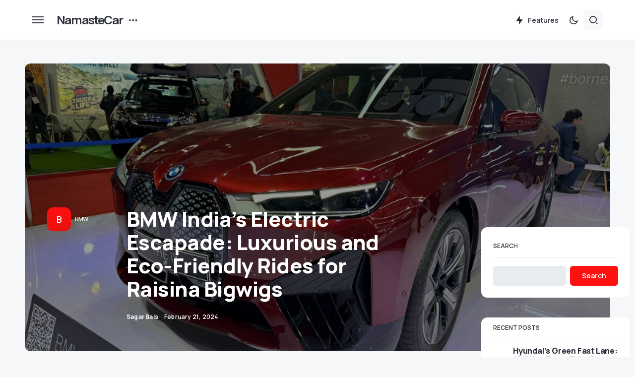

--- FILE ---
content_type: text/html; charset=UTF-8
request_url: https://namastecar.com/2024/02/21/bmw-indias-electric-escapade-luxurious-and-eco-friendly-rides-for-raisina-bigwigs/
body_size: 72153
content:
<!doctype html>
<html lang="en-US">
<head>
	<meta charset="UTF-8" />
	<meta name="viewport" content="width=device-width, initial-scale=1" />
	<link rel="profile" href="https://gmpg.org/xfn/11" />
	<meta name='robots' content='index, follow, max-image-preview:large, max-snippet:-1, max-video-preview:-1' />

	<!-- This site is optimized with the Yoast SEO plugin v26.7 - https://yoast.com/wordpress/plugins/seo/ -->
	<title>BMW India&#039;s Electric Escapade: Luxurious and Eco-Friendly Rides for Raisina Bigwigs - NamasteCar</title>
	<link rel="canonical" href="https://namastecar.com/2024/02/21/bmw-indias-electric-escapade-luxurious-and-eco-friendly-rides-for-raisina-bigwigs/" />
	<meta property="og:locale" content="en_US" />
	<meta property="og:type" content="article" />
	<meta property="og:title" content="BMW India&#039;s Electric Escapade: Luxurious and Eco-Friendly Rides for Raisina Bigwigs - NamasteCar" />
	<meta property="og:description" content="Gurugram – In a move that&#8217;s electrifying the world of sustainable transportation, BMW India has geared up to&hellip;" />
	<meta property="og:url" content="https://namastecar.com/2024/02/21/bmw-indias-electric-escapade-luxurious-and-eco-friendly-rides-for-raisina-bigwigs/" />
	<meta property="og:site_name" content="NamasteCar" />
	<meta property="article:publisher" content="https://www.facebook.com/NamasteCar/" />
	<meta property="article:published_time" content="2024-02-21T10:22:46+00:00" />
	<meta property="article:modified_time" content="2024-02-21T10:22:48+00:00" />
	<meta property="og:image" content="https://namastecar.com/wp-content/uploads/2024/02/BMW-Indias-Electric-Escapade-Luxurious-and-Eco-Friendly-Rides-for-Raisina-Bigwigs.jpeg" />
	<meta property="og:image:width" content="800" />
	<meta property="og:image:height" content="600" />
	<meta property="og:image:type" content="image/jpeg" />
	<meta name="author" content="Sagar Bais" />
	<meta name="twitter:card" content="summary_large_image" />
	<meta name="twitter:creator" content="@NamasteCar" />
	<meta name="twitter:site" content="@NamasteCar" />
	<meta name="twitter:label1" content="Written by" />
	<meta name="twitter:data1" content="Sagar Bais" />
	<meta name="twitter:label2" content="Est. reading time" />
	<meta name="twitter:data2" content="2 minutes" />
	<script type="application/ld+json" class="yoast-schema-graph">{"@context":"https://schema.org","@graph":[{"@type":"Article","@id":"https://namastecar.com/2024/02/21/bmw-indias-electric-escapade-luxurious-and-eco-friendly-rides-for-raisina-bigwigs/#article","isPartOf":{"@id":"https://namastecar.com/2024/02/21/bmw-indias-electric-escapade-luxurious-and-eco-friendly-rides-for-raisina-bigwigs/"},"author":{"name":"Sagar Bais","@id":"https://namastecar.com/#/schema/person/0f41c2543d4b303026679a2d1afcf58d"},"headline":"BMW India&#8217;s Electric Escapade: Luxurious and Eco-Friendly Rides for Raisina Bigwigs","datePublished":"2024-02-21T10:22:46+00:00","dateModified":"2024-02-21T10:22:48+00:00","mainEntityOfPage":{"@id":"https://namastecar.com/2024/02/21/bmw-indias-electric-escapade-luxurious-and-eco-friendly-rides-for-raisina-bigwigs/"},"wordCount":350,"commentCount":0,"publisher":{"@id":"https://namastecar.com/#organization"},"image":{"@id":"https://namastecar.com/2024/02/21/bmw-indias-electric-escapade-luxurious-and-eco-friendly-rides-for-raisina-bigwigs/#primaryimage"},"thumbnailUrl":"https://namastecar.com/wp-content/uploads/2024/02/BMW-Indias-Electric-Escapade-Luxurious-and-Eco-Friendly-Rides-for-Raisina-Bigwigs.jpeg","keywords":["Automotive industry","Battery electric vehicle","Government of India"],"articleSection":["BMW","News","Pictures"],"inLanguage":"en-US","potentialAction":[{"@type":"CommentAction","name":"Comment","target":["https://namastecar.com/2024/02/21/bmw-indias-electric-escapade-luxurious-and-eco-friendly-rides-for-raisina-bigwigs/#respond"]}]},{"@type":"WebPage","@id":"https://namastecar.com/2024/02/21/bmw-indias-electric-escapade-luxurious-and-eco-friendly-rides-for-raisina-bigwigs/","url":"https://namastecar.com/2024/02/21/bmw-indias-electric-escapade-luxurious-and-eco-friendly-rides-for-raisina-bigwigs/","name":"BMW India's Electric Escapade: Luxurious and Eco-Friendly Rides for Raisina Bigwigs - NamasteCar","isPartOf":{"@id":"https://namastecar.com/#website"},"primaryImageOfPage":{"@id":"https://namastecar.com/2024/02/21/bmw-indias-electric-escapade-luxurious-and-eco-friendly-rides-for-raisina-bigwigs/#primaryimage"},"image":{"@id":"https://namastecar.com/2024/02/21/bmw-indias-electric-escapade-luxurious-and-eco-friendly-rides-for-raisina-bigwigs/#primaryimage"},"thumbnailUrl":"https://namastecar.com/wp-content/uploads/2024/02/BMW-Indias-Electric-Escapade-Luxurious-and-Eco-Friendly-Rides-for-Raisina-Bigwigs.jpeg","datePublished":"2024-02-21T10:22:46+00:00","dateModified":"2024-02-21T10:22:48+00:00","breadcrumb":{"@id":"https://namastecar.com/2024/02/21/bmw-indias-electric-escapade-luxurious-and-eco-friendly-rides-for-raisina-bigwigs/#breadcrumb"},"inLanguage":"en-US","potentialAction":[{"@type":"ReadAction","target":["https://namastecar.com/2024/02/21/bmw-indias-electric-escapade-luxurious-and-eco-friendly-rides-for-raisina-bigwigs/"]}]},{"@type":"ImageObject","inLanguage":"en-US","@id":"https://namastecar.com/2024/02/21/bmw-indias-electric-escapade-luxurious-and-eco-friendly-rides-for-raisina-bigwigs/#primaryimage","url":"https://namastecar.com/wp-content/uploads/2024/02/BMW-Indias-Electric-Escapade-Luxurious-and-Eco-Friendly-Rides-for-Raisina-Bigwigs.jpeg","contentUrl":"https://namastecar.com/wp-content/uploads/2024/02/BMW-Indias-Electric-Escapade-Luxurious-and-Eco-Friendly-Rides-for-Raisina-Bigwigs.jpeg","width":800,"height":600},{"@type":"BreadcrumbList","@id":"https://namastecar.com/2024/02/21/bmw-indias-electric-escapade-luxurious-and-eco-friendly-rides-for-raisina-bigwigs/#breadcrumb","itemListElement":[{"@type":"ListItem","position":1,"name":"Home","item":"https://namastecar.com/"},{"@type":"ListItem","position":2,"name":"Blog","item":"https://namastecar.com/blog/"},{"@type":"ListItem","position":3,"name":"BMW India&#8217;s Electric Escapade: Luxurious and Eco-Friendly Rides for Raisina Bigwigs"}]},{"@type":"WebSite","@id":"https://namastecar.com/#website","url":"https://namastecar.com/","name":"NamasteCar","description":"Real life review &amp; news","publisher":{"@id":"https://namastecar.com/#organization"},"potentialAction":[{"@type":"SearchAction","target":{"@type":"EntryPoint","urlTemplate":"https://namastecar.com/?s={search_term_string}"},"query-input":{"@type":"PropertyValueSpecification","valueRequired":true,"valueName":"search_term_string"}}],"inLanguage":"en-US"},{"@type":"Organization","@id":"https://namastecar.com/#organization","name":"NamasteCar","url":"https://namastecar.com/","logo":{"@type":"ImageObject","inLanguage":"en-US","@id":"https://namastecar.com/#/schema/logo/image/","url":"https://namastecar.com/wp-content/uploads/2023/12/site-icon.png","contentUrl":"https://namastecar.com/wp-content/uploads/2023/12/site-icon.png","width":512,"height":512,"caption":"NamasteCar"},"image":{"@id":"https://namastecar.com/#/schema/logo/image/"},"sameAs":["https://www.facebook.com/NamasteCar/","https://x.com/NamasteCar","https://www.instagram.com/namastecar","https://www.youtube.com/namastecar"]},{"@type":"Person","@id":"https://namastecar.com/#/schema/person/0f41c2543d4b303026679a2d1afcf58d","name":"Sagar Bais","image":{"@type":"ImageObject","inLanguage":"en-US","@id":"https://namastecar.com/#/schema/person/image/","url":"https://secure.gravatar.com/avatar/8518a2922e20931abe9be1a46ab45228b564af8a771c07153dff1f034282b445?s=96&d=https%3A%2F%2Fnamastecar.com%2Fwp-content%2Fuploads%2F2025%2F07%2Fracing-car-150x150.png&r=g","contentUrl":"https://secure.gravatar.com/avatar/8518a2922e20931abe9be1a46ab45228b564af8a771c07153dff1f034282b445?s=96&d=https%3A%2F%2Fnamastecar.com%2Fwp-content%2Fuploads%2F2025%2F07%2Fracing-car-150x150.png&r=g","caption":"Sagar Bais"},"url":"https://namastecar.com/author/sagar-bais/"}]}</script>
	<!-- / Yoast SEO plugin. -->


<link rel='dns-prefetch' href='//stats.wp.com' />
<link rel='dns-prefetch' href='//pagead2.googlesyndication.com' />
<link rel='dns-prefetch' href='//fonts.googleapis.com' />
<link href='https://fonts.gstatic.com' crossorigin rel='preconnect' />
<link rel="alternate" type="application/rss+xml" title="NamasteCar &raquo; Feed" href="https://namastecar.com/feed/" />
<link rel="alternate" type="application/rss+xml" title="NamasteCar &raquo; Comments Feed" href="https://namastecar.com/comments/feed/" />
<link rel="alternate" type="application/rss+xml" title="NamasteCar &raquo; BMW India&#8217;s Electric Escapade: Luxurious and Eco-Friendly Rides for Raisina Bigwigs Comments Feed" href="https://namastecar.com/2024/02/21/bmw-indias-electric-escapade-luxurious-and-eco-friendly-rides-for-raisina-bigwigs/feed/" />
<link rel="alternate" title="oEmbed (JSON)" type="application/json+oembed" href="https://namastecar.com/wp-json/oembed/1.0/embed?url=https%3A%2F%2Fnamastecar.com%2F2024%2F02%2F21%2Fbmw-indias-electric-escapade-luxurious-and-eco-friendly-rides-for-raisina-bigwigs%2F" />
<link rel="alternate" title="oEmbed (XML)" type="text/xml+oembed" href="https://namastecar.com/wp-json/oembed/1.0/embed?url=https%3A%2F%2Fnamastecar.com%2F2024%2F02%2F21%2Fbmw-indias-electric-escapade-luxurious-and-eco-friendly-rides-for-raisina-bigwigs%2F&#038;format=xml" />
			<link rel="preload" href="https://namastecar.com/wp-content/plugins/canvas/assets/fonts/canvas-icons.woff" as="font" type="font/woff" crossorigin>
			<style id='wp-img-auto-sizes-contain-inline-css'>
img:is([sizes=auto i],[sizes^="auto," i]){contain-intrinsic-size:3000px 1500px}
/*# sourceURL=wp-img-auto-sizes-contain-inline-css */
</style>
<link rel='stylesheet' id='canvas-css' href='https://namastecar.com/wp-content/plugins/canvas/assets/css/canvas.css?ver=2.5.1' media='all' />
<link rel='alternate stylesheet' id='powerkit-icons-css' href='https://namastecar.com/wp-content/plugins/powerkit/assets/fonts/powerkit-icons.woff?ver=3.0.4' as='font' type='font/wof' crossorigin />
<link rel='stylesheet' id='powerkit-css' href='https://namastecar.com/wp-content/plugins/powerkit/assets/css/powerkit.css?ver=3.0.4' media='all' />
<style id='wp-emoji-styles-inline-css'>

	img.wp-smiley, img.emoji {
		display: inline !important;
		border: none !important;
		box-shadow: none !important;
		height: 1em !important;
		width: 1em !important;
		margin: 0 0.07em !important;
		vertical-align: -0.1em !important;
		background: none !important;
		padding: 0 !important;
	}
/*# sourceURL=wp-emoji-styles-inline-css */
</style>
<style id='wp-block-library-inline-css'>
:root{--wp-block-synced-color:#7a00df;--wp-block-synced-color--rgb:122,0,223;--wp-bound-block-color:var(--wp-block-synced-color);--wp-editor-canvas-background:#ddd;--wp-admin-theme-color:#007cba;--wp-admin-theme-color--rgb:0,124,186;--wp-admin-theme-color-darker-10:#006ba1;--wp-admin-theme-color-darker-10--rgb:0,107,160.5;--wp-admin-theme-color-darker-20:#005a87;--wp-admin-theme-color-darker-20--rgb:0,90,135;--wp-admin-border-width-focus:2px}@media (min-resolution:192dpi){:root{--wp-admin-border-width-focus:1.5px}}.wp-element-button{cursor:pointer}:root .has-very-light-gray-background-color{background-color:#eee}:root .has-very-dark-gray-background-color{background-color:#313131}:root .has-very-light-gray-color{color:#eee}:root .has-very-dark-gray-color{color:#313131}:root .has-vivid-green-cyan-to-vivid-cyan-blue-gradient-background{background:linear-gradient(135deg,#00d084,#0693e3)}:root .has-purple-crush-gradient-background{background:linear-gradient(135deg,#34e2e4,#4721fb 50%,#ab1dfe)}:root .has-hazy-dawn-gradient-background{background:linear-gradient(135deg,#faaca8,#dad0ec)}:root .has-subdued-olive-gradient-background{background:linear-gradient(135deg,#fafae1,#67a671)}:root .has-atomic-cream-gradient-background{background:linear-gradient(135deg,#fdd79a,#004a59)}:root .has-nightshade-gradient-background{background:linear-gradient(135deg,#330968,#31cdcf)}:root .has-midnight-gradient-background{background:linear-gradient(135deg,#020381,#2874fc)}:root{--wp--preset--font-size--normal:16px;--wp--preset--font-size--huge:42px}.has-regular-font-size{font-size:1em}.has-larger-font-size{font-size:2.625em}.has-normal-font-size{font-size:var(--wp--preset--font-size--normal)}.has-huge-font-size{font-size:var(--wp--preset--font-size--huge)}.has-text-align-center{text-align:center}.has-text-align-left{text-align:left}.has-text-align-right{text-align:right}.has-fit-text{white-space:nowrap!important}#end-resizable-editor-section{display:none}.aligncenter{clear:both}.items-justified-left{justify-content:flex-start}.items-justified-center{justify-content:center}.items-justified-right{justify-content:flex-end}.items-justified-space-between{justify-content:space-between}.screen-reader-text{border:0;clip-path:inset(50%);height:1px;margin:-1px;overflow:hidden;padding:0;position:absolute;width:1px;word-wrap:normal!important}.screen-reader-text:focus{background-color:#ddd;clip-path:none;color:#444;display:block;font-size:1em;height:auto;left:5px;line-height:normal;padding:15px 23px 14px;text-decoration:none;top:5px;width:auto;z-index:100000}html :where(.has-border-color){border-style:solid}html :where([style*=border-top-color]){border-top-style:solid}html :where([style*=border-right-color]){border-right-style:solid}html :where([style*=border-bottom-color]){border-bottom-style:solid}html :where([style*=border-left-color]){border-left-style:solid}html :where([style*=border-width]){border-style:solid}html :where([style*=border-top-width]){border-top-style:solid}html :where([style*=border-right-width]){border-right-style:solid}html :where([style*=border-bottom-width]){border-bottom-style:solid}html :where([style*=border-left-width]){border-left-style:solid}html :where(img[class*=wp-image-]){height:auto;max-width:100%}:where(figure){margin:0 0 1em}html :where(.is-position-sticky){--wp-admin--admin-bar--position-offset:var(--wp-admin--admin-bar--height,0px)}@media screen and (max-width:600px){html :where(.is-position-sticky){--wp-admin--admin-bar--position-offset:0px}}

/*# sourceURL=wp-block-library-inline-css */
</style><style id='wp-block-button-inline-css'>
.wp-block-button__link{align-content:center;box-sizing:border-box;cursor:pointer;display:inline-block;height:100%;text-align:center;word-break:break-word}.wp-block-button__link.aligncenter{text-align:center}.wp-block-button__link.alignright{text-align:right}:where(.wp-block-button__link){border-radius:9999px;box-shadow:none;padding:calc(.667em + 2px) calc(1.333em + 2px);text-decoration:none}.wp-block-button[style*=text-decoration] .wp-block-button__link{text-decoration:inherit}.wp-block-buttons>.wp-block-button.has-custom-width{max-width:none}.wp-block-buttons>.wp-block-button.has-custom-width .wp-block-button__link{width:100%}.wp-block-buttons>.wp-block-button.has-custom-font-size .wp-block-button__link{font-size:inherit}.wp-block-buttons>.wp-block-button.wp-block-button__width-25{width:calc(25% - var(--wp--style--block-gap, .5em)*.75)}.wp-block-buttons>.wp-block-button.wp-block-button__width-50{width:calc(50% - var(--wp--style--block-gap, .5em)*.5)}.wp-block-buttons>.wp-block-button.wp-block-button__width-75{width:calc(75% - var(--wp--style--block-gap, .5em)*.25)}.wp-block-buttons>.wp-block-button.wp-block-button__width-100{flex-basis:100%;width:100%}.wp-block-buttons.is-vertical>.wp-block-button.wp-block-button__width-25{width:25%}.wp-block-buttons.is-vertical>.wp-block-button.wp-block-button__width-50{width:50%}.wp-block-buttons.is-vertical>.wp-block-button.wp-block-button__width-75{width:75%}.wp-block-button.is-style-squared,.wp-block-button__link.wp-block-button.is-style-squared{border-radius:0}.wp-block-button.no-border-radius,.wp-block-button__link.no-border-radius{border-radius:0!important}:root :where(.wp-block-button .wp-block-button__link.is-style-outline),:root :where(.wp-block-button.is-style-outline>.wp-block-button__link){border:2px solid;padding:.667em 1.333em}:root :where(.wp-block-button .wp-block-button__link.is-style-outline:not(.has-text-color)),:root :where(.wp-block-button.is-style-outline>.wp-block-button__link:not(.has-text-color)){color:currentColor}:root :where(.wp-block-button .wp-block-button__link.is-style-outline:not(.has-background)),:root :where(.wp-block-button.is-style-outline>.wp-block-button__link:not(.has-background)){background-color:initial;background-image:none}
/*# sourceURL=https://namastecar.com/wp-includes/blocks/button/style.min.css */
</style>
<style id='wp-block-heading-inline-css'>
h1:where(.wp-block-heading).has-background,h2:where(.wp-block-heading).has-background,h3:where(.wp-block-heading).has-background,h4:where(.wp-block-heading).has-background,h5:where(.wp-block-heading).has-background,h6:where(.wp-block-heading).has-background{padding:1.25em 2.375em}h1.has-text-align-left[style*=writing-mode]:where([style*=vertical-lr]),h1.has-text-align-right[style*=writing-mode]:where([style*=vertical-rl]),h2.has-text-align-left[style*=writing-mode]:where([style*=vertical-lr]),h2.has-text-align-right[style*=writing-mode]:where([style*=vertical-rl]),h3.has-text-align-left[style*=writing-mode]:where([style*=vertical-lr]),h3.has-text-align-right[style*=writing-mode]:where([style*=vertical-rl]),h4.has-text-align-left[style*=writing-mode]:where([style*=vertical-lr]),h4.has-text-align-right[style*=writing-mode]:where([style*=vertical-rl]),h5.has-text-align-left[style*=writing-mode]:where([style*=vertical-lr]),h5.has-text-align-right[style*=writing-mode]:where([style*=vertical-rl]),h6.has-text-align-left[style*=writing-mode]:where([style*=vertical-lr]),h6.has-text-align-right[style*=writing-mode]:where([style*=vertical-rl]){rotate:180deg}
/*# sourceURL=https://namastecar.com/wp-includes/blocks/heading/style.min.css */
</style>
<style id='wp-block-image-inline-css'>
.wp-block-image>a,.wp-block-image>figure>a{display:inline-block}.wp-block-image img{box-sizing:border-box;height:auto;max-width:100%;vertical-align:bottom}@media not (prefers-reduced-motion){.wp-block-image img.hide{visibility:hidden}.wp-block-image img.show{animation:show-content-image .4s}}.wp-block-image[style*=border-radius] img,.wp-block-image[style*=border-radius]>a{border-radius:inherit}.wp-block-image.has-custom-border img{box-sizing:border-box}.wp-block-image.aligncenter{text-align:center}.wp-block-image.alignfull>a,.wp-block-image.alignwide>a{width:100%}.wp-block-image.alignfull img,.wp-block-image.alignwide img{height:auto;width:100%}.wp-block-image .aligncenter,.wp-block-image .alignleft,.wp-block-image .alignright,.wp-block-image.aligncenter,.wp-block-image.alignleft,.wp-block-image.alignright{display:table}.wp-block-image .aligncenter>figcaption,.wp-block-image .alignleft>figcaption,.wp-block-image .alignright>figcaption,.wp-block-image.aligncenter>figcaption,.wp-block-image.alignleft>figcaption,.wp-block-image.alignright>figcaption{caption-side:bottom;display:table-caption}.wp-block-image .alignleft{float:left;margin:.5em 1em .5em 0}.wp-block-image .alignright{float:right;margin:.5em 0 .5em 1em}.wp-block-image .aligncenter{margin-left:auto;margin-right:auto}.wp-block-image :where(figcaption){margin-bottom:1em;margin-top:.5em}.wp-block-image.is-style-circle-mask img{border-radius:9999px}@supports ((-webkit-mask-image:none) or (mask-image:none)) or (-webkit-mask-image:none){.wp-block-image.is-style-circle-mask img{border-radius:0;-webkit-mask-image:url('data:image/svg+xml;utf8,<svg viewBox="0 0 100 100" xmlns="http://www.w3.org/2000/svg"><circle cx="50" cy="50" r="50"/></svg>');mask-image:url('data:image/svg+xml;utf8,<svg viewBox="0 0 100 100" xmlns="http://www.w3.org/2000/svg"><circle cx="50" cy="50" r="50"/></svg>');mask-mode:alpha;-webkit-mask-position:center;mask-position:center;-webkit-mask-repeat:no-repeat;mask-repeat:no-repeat;-webkit-mask-size:contain;mask-size:contain}}:root :where(.wp-block-image.is-style-rounded img,.wp-block-image .is-style-rounded img){border-radius:9999px}.wp-block-image figure{margin:0}.wp-lightbox-container{display:flex;flex-direction:column;position:relative}.wp-lightbox-container img{cursor:zoom-in}.wp-lightbox-container img:hover+button{opacity:1}.wp-lightbox-container button{align-items:center;backdrop-filter:blur(16px) saturate(180%);background-color:#5a5a5a40;border:none;border-radius:4px;cursor:zoom-in;display:flex;height:20px;justify-content:center;opacity:0;padding:0;position:absolute;right:16px;text-align:center;top:16px;width:20px;z-index:100}@media not (prefers-reduced-motion){.wp-lightbox-container button{transition:opacity .2s ease}}.wp-lightbox-container button:focus-visible{outline:3px auto #5a5a5a40;outline:3px auto -webkit-focus-ring-color;outline-offset:3px}.wp-lightbox-container button:hover{cursor:pointer;opacity:1}.wp-lightbox-container button:focus{opacity:1}.wp-lightbox-container button:focus,.wp-lightbox-container button:hover,.wp-lightbox-container button:not(:hover):not(:active):not(.has-background){background-color:#5a5a5a40;border:none}.wp-lightbox-overlay{box-sizing:border-box;cursor:zoom-out;height:100vh;left:0;overflow:hidden;position:fixed;top:0;visibility:hidden;width:100%;z-index:100000}.wp-lightbox-overlay .close-button{align-items:center;cursor:pointer;display:flex;justify-content:center;min-height:40px;min-width:40px;padding:0;position:absolute;right:calc(env(safe-area-inset-right) + 16px);top:calc(env(safe-area-inset-top) + 16px);z-index:5000000}.wp-lightbox-overlay .close-button:focus,.wp-lightbox-overlay .close-button:hover,.wp-lightbox-overlay .close-button:not(:hover):not(:active):not(.has-background){background:none;border:none}.wp-lightbox-overlay .lightbox-image-container{height:var(--wp--lightbox-container-height);left:50%;overflow:hidden;position:absolute;top:50%;transform:translate(-50%,-50%);transform-origin:top left;width:var(--wp--lightbox-container-width);z-index:9999999999}.wp-lightbox-overlay .wp-block-image{align-items:center;box-sizing:border-box;display:flex;height:100%;justify-content:center;margin:0;position:relative;transform-origin:0 0;width:100%;z-index:3000000}.wp-lightbox-overlay .wp-block-image img{height:var(--wp--lightbox-image-height);min-height:var(--wp--lightbox-image-height);min-width:var(--wp--lightbox-image-width);width:var(--wp--lightbox-image-width)}.wp-lightbox-overlay .wp-block-image figcaption{display:none}.wp-lightbox-overlay button{background:none;border:none}.wp-lightbox-overlay .scrim{background-color:#fff;height:100%;opacity:.9;position:absolute;width:100%;z-index:2000000}.wp-lightbox-overlay.active{visibility:visible}@media not (prefers-reduced-motion){.wp-lightbox-overlay.active{animation:turn-on-visibility .25s both}.wp-lightbox-overlay.active img{animation:turn-on-visibility .35s both}.wp-lightbox-overlay.show-closing-animation:not(.active){animation:turn-off-visibility .35s both}.wp-lightbox-overlay.show-closing-animation:not(.active) img{animation:turn-off-visibility .25s both}.wp-lightbox-overlay.zoom.active{animation:none;opacity:1;visibility:visible}.wp-lightbox-overlay.zoom.active .lightbox-image-container{animation:lightbox-zoom-in .4s}.wp-lightbox-overlay.zoom.active .lightbox-image-container img{animation:none}.wp-lightbox-overlay.zoom.active .scrim{animation:turn-on-visibility .4s forwards}.wp-lightbox-overlay.zoom.show-closing-animation:not(.active){animation:none}.wp-lightbox-overlay.zoom.show-closing-animation:not(.active) .lightbox-image-container{animation:lightbox-zoom-out .4s}.wp-lightbox-overlay.zoom.show-closing-animation:not(.active) .lightbox-image-container img{animation:none}.wp-lightbox-overlay.zoom.show-closing-animation:not(.active) .scrim{animation:turn-off-visibility .4s forwards}}@keyframes show-content-image{0%{visibility:hidden}99%{visibility:hidden}to{visibility:visible}}@keyframes turn-on-visibility{0%{opacity:0}to{opacity:1}}@keyframes turn-off-visibility{0%{opacity:1;visibility:visible}99%{opacity:0;visibility:visible}to{opacity:0;visibility:hidden}}@keyframes lightbox-zoom-in{0%{transform:translate(calc((-100vw + var(--wp--lightbox-scrollbar-width))/2 + var(--wp--lightbox-initial-left-position)),calc(-50vh + var(--wp--lightbox-initial-top-position))) scale(var(--wp--lightbox-scale))}to{transform:translate(-50%,-50%) scale(1)}}@keyframes lightbox-zoom-out{0%{transform:translate(-50%,-50%) scale(1);visibility:visible}99%{visibility:visible}to{transform:translate(calc((-100vw + var(--wp--lightbox-scrollbar-width))/2 + var(--wp--lightbox-initial-left-position)),calc(-50vh + var(--wp--lightbox-initial-top-position))) scale(var(--wp--lightbox-scale));visibility:hidden}}
/*# sourceURL=https://namastecar.com/wp-includes/blocks/image/style.min.css */
</style>
<style id='wp-block-latest-posts-inline-css'>
.wp-block-latest-posts{box-sizing:border-box}.wp-block-latest-posts.alignleft{margin-right:2em}.wp-block-latest-posts.alignright{margin-left:2em}.wp-block-latest-posts.wp-block-latest-posts__list{list-style:none}.wp-block-latest-posts.wp-block-latest-posts__list li{clear:both;overflow-wrap:break-word}.wp-block-latest-posts.is-grid{display:flex;flex-wrap:wrap}.wp-block-latest-posts.is-grid li{margin:0 1.25em 1.25em 0;width:100%}@media (min-width:600px){.wp-block-latest-posts.columns-2 li{width:calc(50% - .625em)}.wp-block-latest-posts.columns-2 li:nth-child(2n){margin-right:0}.wp-block-latest-posts.columns-3 li{width:calc(33.33333% - .83333em)}.wp-block-latest-posts.columns-3 li:nth-child(3n){margin-right:0}.wp-block-latest-posts.columns-4 li{width:calc(25% - .9375em)}.wp-block-latest-posts.columns-4 li:nth-child(4n){margin-right:0}.wp-block-latest-posts.columns-5 li{width:calc(20% - 1em)}.wp-block-latest-posts.columns-5 li:nth-child(5n){margin-right:0}.wp-block-latest-posts.columns-6 li{width:calc(16.66667% - 1.04167em)}.wp-block-latest-posts.columns-6 li:nth-child(6n){margin-right:0}}:root :where(.wp-block-latest-posts.is-grid){padding:0}:root :where(.wp-block-latest-posts.wp-block-latest-posts__list){padding-left:0}.wp-block-latest-posts__post-author,.wp-block-latest-posts__post-date{display:block;font-size:.8125em}.wp-block-latest-posts__post-excerpt,.wp-block-latest-posts__post-full-content{margin-bottom:1em;margin-top:.5em}.wp-block-latest-posts__featured-image a{display:inline-block}.wp-block-latest-posts__featured-image img{height:auto;max-width:100%;width:auto}.wp-block-latest-posts__featured-image.alignleft{float:left;margin-right:1em}.wp-block-latest-posts__featured-image.alignright{float:right;margin-left:1em}.wp-block-latest-posts__featured-image.aligncenter{margin-bottom:1em;text-align:center}
/*# sourceURL=https://namastecar.com/wp-includes/blocks/latest-posts/style.min.css */
</style>
<style id='wp-block-buttons-inline-css'>
.wp-block-buttons{box-sizing:border-box}.wp-block-buttons.is-vertical{flex-direction:column}.wp-block-buttons.is-vertical>.wp-block-button:last-child{margin-bottom:0}.wp-block-buttons>.wp-block-button{display:inline-block;margin:0}.wp-block-buttons.is-content-justification-left{justify-content:flex-start}.wp-block-buttons.is-content-justification-left.is-vertical{align-items:flex-start}.wp-block-buttons.is-content-justification-center{justify-content:center}.wp-block-buttons.is-content-justification-center.is-vertical{align-items:center}.wp-block-buttons.is-content-justification-right{justify-content:flex-end}.wp-block-buttons.is-content-justification-right.is-vertical{align-items:flex-end}.wp-block-buttons.is-content-justification-space-between{justify-content:space-between}.wp-block-buttons.aligncenter{text-align:center}.wp-block-buttons:not(.is-content-justification-space-between,.is-content-justification-right,.is-content-justification-left,.is-content-justification-center) .wp-block-button.aligncenter{margin-left:auto;margin-right:auto;width:100%}.wp-block-buttons[style*=text-decoration] .wp-block-button,.wp-block-buttons[style*=text-decoration] .wp-block-button__link{text-decoration:inherit}.wp-block-buttons.has-custom-font-size .wp-block-button__link{font-size:inherit}.wp-block-buttons .wp-block-button__link{width:100%}.wp-block-button.aligncenter{text-align:center}
/*# sourceURL=https://namastecar.com/wp-includes/blocks/buttons/style.min.css */
</style>
<style id='wp-block-search-inline-css'>
.wp-block-search__button{margin-left:10px;word-break:normal}.wp-block-search__button.has-icon{line-height:0}.wp-block-search__button svg{height:1.25em;min-height:24px;min-width:24px;width:1.25em;fill:currentColor;vertical-align:text-bottom}:where(.wp-block-search__button){border:1px solid #ccc;padding:6px 10px}.wp-block-search__inside-wrapper{display:flex;flex:auto;flex-wrap:nowrap;max-width:100%}.wp-block-search__label{width:100%}.wp-block-search.wp-block-search__button-only .wp-block-search__button{box-sizing:border-box;display:flex;flex-shrink:0;justify-content:center;margin-left:0;max-width:100%}.wp-block-search.wp-block-search__button-only .wp-block-search__inside-wrapper{min-width:0!important;transition-property:width}.wp-block-search.wp-block-search__button-only .wp-block-search__input{flex-basis:100%;transition-duration:.3s}.wp-block-search.wp-block-search__button-only.wp-block-search__searchfield-hidden,.wp-block-search.wp-block-search__button-only.wp-block-search__searchfield-hidden .wp-block-search__inside-wrapper{overflow:hidden}.wp-block-search.wp-block-search__button-only.wp-block-search__searchfield-hidden .wp-block-search__input{border-left-width:0!important;border-right-width:0!important;flex-basis:0;flex-grow:0;margin:0;min-width:0!important;padding-left:0!important;padding-right:0!important;width:0!important}:where(.wp-block-search__input){appearance:none;border:1px solid #949494;flex-grow:1;font-family:inherit;font-size:inherit;font-style:inherit;font-weight:inherit;letter-spacing:inherit;line-height:inherit;margin-left:0;margin-right:0;min-width:3rem;padding:8px;text-decoration:unset!important;text-transform:inherit}:where(.wp-block-search__button-inside .wp-block-search__inside-wrapper){background-color:#fff;border:1px solid #949494;box-sizing:border-box;padding:4px}:where(.wp-block-search__button-inside .wp-block-search__inside-wrapper) .wp-block-search__input{border:none;border-radius:0;padding:0 4px}:where(.wp-block-search__button-inside .wp-block-search__inside-wrapper) .wp-block-search__input:focus{outline:none}:where(.wp-block-search__button-inside .wp-block-search__inside-wrapper) :where(.wp-block-search__button){padding:4px 8px}.wp-block-search.aligncenter .wp-block-search__inside-wrapper{margin:auto}.wp-block[data-align=right] .wp-block-search.wp-block-search__button-only .wp-block-search__inside-wrapper{float:right}
/*# sourceURL=https://namastecar.com/wp-includes/blocks/search/style.min.css */
</style>
<style id='wp-block-tag-cloud-inline-css'>
.wp-block-tag-cloud{box-sizing:border-box}.wp-block-tag-cloud.aligncenter{justify-content:center;text-align:center}.wp-block-tag-cloud a{display:inline-block;margin-right:5px}.wp-block-tag-cloud span{display:inline-block;margin-left:5px;text-decoration:none}:root :where(.wp-block-tag-cloud.is-style-outline){display:flex;flex-wrap:wrap;gap:1ch}:root :where(.wp-block-tag-cloud.is-style-outline a){border:1px solid;font-size:unset!important;margin-right:0;padding:1ch 2ch;text-decoration:none!important}
/*# sourceURL=https://namastecar.com/wp-includes/blocks/tag-cloud/style.min.css */
</style>
<style id='wp-block-embed-inline-css'>
.wp-block-embed.alignleft,.wp-block-embed.alignright,.wp-block[data-align=left]>[data-type="core/embed"],.wp-block[data-align=right]>[data-type="core/embed"]{max-width:360px;width:100%}.wp-block-embed.alignleft .wp-block-embed__wrapper,.wp-block-embed.alignright .wp-block-embed__wrapper,.wp-block[data-align=left]>[data-type="core/embed"] .wp-block-embed__wrapper,.wp-block[data-align=right]>[data-type="core/embed"] .wp-block-embed__wrapper{min-width:280px}.wp-block-cover .wp-block-embed{min-height:240px;min-width:320px}.wp-block-embed{overflow-wrap:break-word}.wp-block-embed :where(figcaption){margin-bottom:1em;margin-top:.5em}.wp-block-embed iframe{max-width:100%}.wp-block-embed__wrapper{position:relative}.wp-embed-responsive .wp-has-aspect-ratio .wp-block-embed__wrapper:before{content:"";display:block;padding-top:50%}.wp-embed-responsive .wp-has-aspect-ratio iframe{bottom:0;height:100%;left:0;position:absolute;right:0;top:0;width:100%}.wp-embed-responsive .wp-embed-aspect-21-9 .wp-block-embed__wrapper:before{padding-top:42.85%}.wp-embed-responsive .wp-embed-aspect-18-9 .wp-block-embed__wrapper:before{padding-top:50%}.wp-embed-responsive .wp-embed-aspect-16-9 .wp-block-embed__wrapper:before{padding-top:56.25%}.wp-embed-responsive .wp-embed-aspect-4-3 .wp-block-embed__wrapper:before{padding-top:75%}.wp-embed-responsive .wp-embed-aspect-1-1 .wp-block-embed__wrapper:before{padding-top:100%}.wp-embed-responsive .wp-embed-aspect-9-16 .wp-block-embed__wrapper:before{padding-top:177.77%}.wp-embed-responsive .wp-embed-aspect-1-2 .wp-block-embed__wrapper:before{padding-top:200%}
/*# sourceURL=https://namastecar.com/wp-includes/blocks/embed/style.min.css */
</style>
<style id='wp-block-group-inline-css'>
.wp-block-group{box-sizing:border-box}:where(.wp-block-group.wp-block-group-is-layout-constrained){position:relative}
/*# sourceURL=https://namastecar.com/wp-includes/blocks/group/style.min.css */
</style>
<style id='global-styles-inline-css'>
:root{--wp--preset--aspect-ratio--square: 1;--wp--preset--aspect-ratio--4-3: 4/3;--wp--preset--aspect-ratio--3-4: 3/4;--wp--preset--aspect-ratio--3-2: 3/2;--wp--preset--aspect-ratio--2-3: 2/3;--wp--preset--aspect-ratio--16-9: 16/9;--wp--preset--aspect-ratio--9-16: 9/16;--wp--preset--color--black: #000000;--wp--preset--color--cyan-bluish-gray: #abb8c3;--wp--preset--color--white: #FFFFFF;--wp--preset--color--pale-pink: #f78da7;--wp--preset--color--vivid-red: #cf2e2e;--wp--preset--color--luminous-vivid-orange: #ff6900;--wp--preset--color--luminous-vivid-amber: #fcb900;--wp--preset--color--light-green-cyan: #7bdcb5;--wp--preset--color--vivid-green-cyan: #00d084;--wp--preset--color--pale-cyan-blue: #8ed1fc;--wp--preset--color--vivid-cyan-blue: #0693e3;--wp--preset--color--vivid-purple: #9b51e0;--wp--preset--color--blue: #59BACC;--wp--preset--color--green: #58AD69;--wp--preset--color--orange: #FFBC49;--wp--preset--color--red: #e32c26;--wp--preset--color--gray-50: #f8f9fa;--wp--preset--color--gray-100: #f8f9fb;--wp--preset--color--gray-200: #e9ecef;--wp--preset--color--secondary: #67717a;--wp--preset--color--primary: #2f323d;--wp--preset--gradient--vivid-cyan-blue-to-vivid-purple: linear-gradient(135deg,rgb(6,147,227) 0%,rgb(155,81,224) 100%);--wp--preset--gradient--light-green-cyan-to-vivid-green-cyan: linear-gradient(135deg,rgb(122,220,180) 0%,rgb(0,208,130) 100%);--wp--preset--gradient--luminous-vivid-amber-to-luminous-vivid-orange: linear-gradient(135deg,rgb(252,185,0) 0%,rgb(255,105,0) 100%);--wp--preset--gradient--luminous-vivid-orange-to-vivid-red: linear-gradient(135deg,rgb(255,105,0) 0%,rgb(207,46,46) 100%);--wp--preset--gradient--very-light-gray-to-cyan-bluish-gray: linear-gradient(135deg,rgb(238,238,238) 0%,rgb(169,184,195) 100%);--wp--preset--gradient--cool-to-warm-spectrum: linear-gradient(135deg,rgb(74,234,220) 0%,rgb(151,120,209) 20%,rgb(207,42,186) 40%,rgb(238,44,130) 60%,rgb(251,105,98) 80%,rgb(254,248,76) 100%);--wp--preset--gradient--blush-light-purple: linear-gradient(135deg,rgb(255,206,236) 0%,rgb(152,150,240) 100%);--wp--preset--gradient--blush-bordeaux: linear-gradient(135deg,rgb(254,205,165) 0%,rgb(254,45,45) 50%,rgb(107,0,62) 100%);--wp--preset--gradient--luminous-dusk: linear-gradient(135deg,rgb(255,203,112) 0%,rgb(199,81,192) 50%,rgb(65,88,208) 100%);--wp--preset--gradient--pale-ocean: linear-gradient(135deg,rgb(255,245,203) 0%,rgb(182,227,212) 50%,rgb(51,167,181) 100%);--wp--preset--gradient--electric-grass: linear-gradient(135deg,rgb(202,248,128) 0%,rgb(113,206,126) 100%);--wp--preset--gradient--midnight: linear-gradient(135deg,rgb(2,3,129) 0%,rgb(40,116,252) 100%);--wp--preset--font-size--small: 13px;--wp--preset--font-size--medium: 20px;--wp--preset--font-size--large: 36px;--wp--preset--font-size--x-large: 42px;--wp--preset--spacing--20: 0.44rem;--wp--preset--spacing--30: 0.67rem;--wp--preset--spacing--40: 1rem;--wp--preset--spacing--50: 1.5rem;--wp--preset--spacing--60: 2.25rem;--wp--preset--spacing--70: 3.38rem;--wp--preset--spacing--80: 5.06rem;--wp--preset--shadow--natural: 6px 6px 9px rgba(0, 0, 0, 0.2);--wp--preset--shadow--deep: 12px 12px 50px rgba(0, 0, 0, 0.4);--wp--preset--shadow--sharp: 6px 6px 0px rgba(0, 0, 0, 0.2);--wp--preset--shadow--outlined: 6px 6px 0px -3px rgb(255, 255, 255), 6px 6px rgb(0, 0, 0);--wp--preset--shadow--crisp: 6px 6px 0px rgb(0, 0, 0);}:where(.is-layout-flex){gap: 0.5em;}:where(.is-layout-grid){gap: 0.5em;}body .is-layout-flex{display: flex;}.is-layout-flex{flex-wrap: wrap;align-items: center;}.is-layout-flex > :is(*, div){margin: 0;}body .is-layout-grid{display: grid;}.is-layout-grid > :is(*, div){margin: 0;}:where(.wp-block-columns.is-layout-flex){gap: 2em;}:where(.wp-block-columns.is-layout-grid){gap: 2em;}:where(.wp-block-post-template.is-layout-flex){gap: 1.25em;}:where(.wp-block-post-template.is-layout-grid){gap: 1.25em;}.has-black-color{color: var(--wp--preset--color--black) !important;}.has-cyan-bluish-gray-color{color: var(--wp--preset--color--cyan-bluish-gray) !important;}.has-white-color{color: var(--wp--preset--color--white) !important;}.has-pale-pink-color{color: var(--wp--preset--color--pale-pink) !important;}.has-vivid-red-color{color: var(--wp--preset--color--vivid-red) !important;}.has-luminous-vivid-orange-color{color: var(--wp--preset--color--luminous-vivid-orange) !important;}.has-luminous-vivid-amber-color{color: var(--wp--preset--color--luminous-vivid-amber) !important;}.has-light-green-cyan-color{color: var(--wp--preset--color--light-green-cyan) !important;}.has-vivid-green-cyan-color{color: var(--wp--preset--color--vivid-green-cyan) !important;}.has-pale-cyan-blue-color{color: var(--wp--preset--color--pale-cyan-blue) !important;}.has-vivid-cyan-blue-color{color: var(--wp--preset--color--vivid-cyan-blue) !important;}.has-vivid-purple-color{color: var(--wp--preset--color--vivid-purple) !important;}.has-black-background-color{background-color: var(--wp--preset--color--black) !important;}.has-cyan-bluish-gray-background-color{background-color: var(--wp--preset--color--cyan-bluish-gray) !important;}.has-white-background-color{background-color: var(--wp--preset--color--white) !important;}.has-pale-pink-background-color{background-color: var(--wp--preset--color--pale-pink) !important;}.has-vivid-red-background-color{background-color: var(--wp--preset--color--vivid-red) !important;}.has-luminous-vivid-orange-background-color{background-color: var(--wp--preset--color--luminous-vivid-orange) !important;}.has-luminous-vivid-amber-background-color{background-color: var(--wp--preset--color--luminous-vivid-amber) !important;}.has-light-green-cyan-background-color{background-color: var(--wp--preset--color--light-green-cyan) !important;}.has-vivid-green-cyan-background-color{background-color: var(--wp--preset--color--vivid-green-cyan) !important;}.has-pale-cyan-blue-background-color{background-color: var(--wp--preset--color--pale-cyan-blue) !important;}.has-vivid-cyan-blue-background-color{background-color: var(--wp--preset--color--vivid-cyan-blue) !important;}.has-vivid-purple-background-color{background-color: var(--wp--preset--color--vivid-purple) !important;}.has-black-border-color{border-color: var(--wp--preset--color--black) !important;}.has-cyan-bluish-gray-border-color{border-color: var(--wp--preset--color--cyan-bluish-gray) !important;}.has-white-border-color{border-color: var(--wp--preset--color--white) !important;}.has-pale-pink-border-color{border-color: var(--wp--preset--color--pale-pink) !important;}.has-vivid-red-border-color{border-color: var(--wp--preset--color--vivid-red) !important;}.has-luminous-vivid-orange-border-color{border-color: var(--wp--preset--color--luminous-vivid-orange) !important;}.has-luminous-vivid-amber-border-color{border-color: var(--wp--preset--color--luminous-vivid-amber) !important;}.has-light-green-cyan-border-color{border-color: var(--wp--preset--color--light-green-cyan) !important;}.has-vivid-green-cyan-border-color{border-color: var(--wp--preset--color--vivid-green-cyan) !important;}.has-pale-cyan-blue-border-color{border-color: var(--wp--preset--color--pale-cyan-blue) !important;}.has-vivid-cyan-blue-border-color{border-color: var(--wp--preset--color--vivid-cyan-blue) !important;}.has-vivid-purple-border-color{border-color: var(--wp--preset--color--vivid-purple) !important;}.has-vivid-cyan-blue-to-vivid-purple-gradient-background{background: var(--wp--preset--gradient--vivid-cyan-blue-to-vivid-purple) !important;}.has-light-green-cyan-to-vivid-green-cyan-gradient-background{background: var(--wp--preset--gradient--light-green-cyan-to-vivid-green-cyan) !important;}.has-luminous-vivid-amber-to-luminous-vivid-orange-gradient-background{background: var(--wp--preset--gradient--luminous-vivid-amber-to-luminous-vivid-orange) !important;}.has-luminous-vivid-orange-to-vivid-red-gradient-background{background: var(--wp--preset--gradient--luminous-vivid-orange-to-vivid-red) !important;}.has-very-light-gray-to-cyan-bluish-gray-gradient-background{background: var(--wp--preset--gradient--very-light-gray-to-cyan-bluish-gray) !important;}.has-cool-to-warm-spectrum-gradient-background{background: var(--wp--preset--gradient--cool-to-warm-spectrum) !important;}.has-blush-light-purple-gradient-background{background: var(--wp--preset--gradient--blush-light-purple) !important;}.has-blush-bordeaux-gradient-background{background: var(--wp--preset--gradient--blush-bordeaux) !important;}.has-luminous-dusk-gradient-background{background: var(--wp--preset--gradient--luminous-dusk) !important;}.has-pale-ocean-gradient-background{background: var(--wp--preset--gradient--pale-ocean) !important;}.has-electric-grass-gradient-background{background: var(--wp--preset--gradient--electric-grass) !important;}.has-midnight-gradient-background{background: var(--wp--preset--gradient--midnight) !important;}.has-small-font-size{font-size: var(--wp--preset--font-size--small) !important;}.has-medium-font-size{font-size: var(--wp--preset--font-size--medium) !important;}.has-large-font-size{font-size: var(--wp--preset--font-size--large) !important;}.has-x-large-font-size{font-size: var(--wp--preset--font-size--x-large) !important;}
/*# sourceURL=global-styles-inline-css */
</style>
<style id='core-block-supports-inline-css'>
.wp-container-core-group-is-layout-8cf370e7{flex-direction:column;align-items:flex-start;}
/*# sourceURL=core-block-supports-inline-css */
</style>

<style id='classic-theme-styles-inline-css'>
/*! This file is auto-generated */
.wp-block-button__link{color:#fff;background-color:#32373c;border-radius:9999px;box-shadow:none;text-decoration:none;padding:calc(.667em + 2px) calc(1.333em + 2px);font-size:1.125em}.wp-block-file__button{background:#32373c;color:#fff;text-decoration:none}
/*# sourceURL=/wp-includes/css/classic-themes.min.css */
</style>
<link rel='stylesheet' id='canvas-block-posts-sidebar-css' href='https://namastecar.com/wp-content/plugins/canvas/components/posts/block-posts-sidebar/block-posts-sidebar.css?ver=1752089372' media='all' />
<link rel='stylesheet' id='absolute-reviews-css' href='https://namastecar.com/wp-content/plugins/absolute-reviews/public/css/absolute-reviews-public.css?ver=1.1.6' media='all' />
<link rel='stylesheet' id='advanced-popups-css' href='https://namastecar.com/wp-content/plugins/advanced-popups/public/css/advanced-popups-public.css?ver=1.2.2' media='all' />
<link rel='stylesheet' id='canvas-block-heading-style-css' href='https://namastecar.com/wp-content/plugins/canvas/components/content-formatting/block-heading/block.css?ver=1752089372' media='all' />
<link rel='stylesheet' id='canvas-block-list-style-css' href='https://namastecar.com/wp-content/plugins/canvas/components/content-formatting/block-list/block.css?ver=1752089372' media='all' />
<link rel='stylesheet' id='canvas-block-paragraph-style-css' href='https://namastecar.com/wp-content/plugins/canvas/components/content-formatting/block-paragraph/block.css?ver=1752089372' media='all' />
<link rel='stylesheet' id='canvas-block-separator-style-css' href='https://namastecar.com/wp-content/plugins/canvas/components/content-formatting/block-separator/block.css?ver=1752089372' media='all' />
<link rel='stylesheet' id='canvas-block-group-style-css' href='https://namastecar.com/wp-content/plugins/canvas/components/basic-elements/block-group/block.css?ver=1752089372' media='all' />
<link rel='stylesheet' id='canvas-block-cover-style-css' href='https://namastecar.com/wp-content/plugins/canvas/components/basic-elements/block-cover/block.css?ver=1752089372' media='all' />
<link rel='stylesheet' id='powerkit-author-box-css' href='https://namastecar.com/wp-content/plugins/powerkit/modules/author-box/public/css/public-powerkit-author-box.css?ver=3.0.4' media='all' />
<link rel='stylesheet' id='powerkit-basic-elements-css' href='https://namastecar.com/wp-content/plugins/powerkit/modules/basic-elements/public/css/public-powerkit-basic-elements.css?ver=3.0.4' media='screen' />
<link rel='stylesheet' id='powerkit-coming-soon-css' href='https://namastecar.com/wp-content/plugins/powerkit/modules/coming-soon/public/css/public-powerkit-coming-soon.css?ver=3.0.4' media='all' />
<link rel='stylesheet' id='powerkit-content-formatting-css' href='https://namastecar.com/wp-content/plugins/powerkit/modules/content-formatting/public/css/public-powerkit-content-formatting.css?ver=3.0.4' media='all' />
<link rel='stylesheet' id='powerkit-сontributors-css' href='https://namastecar.com/wp-content/plugins/powerkit/modules/contributors/public/css/public-powerkit-contributors.css?ver=3.0.4' media='all' />
<link rel='stylesheet' id='powerkit-facebook-css' href='https://namastecar.com/wp-content/plugins/powerkit/modules/facebook/public/css/public-powerkit-facebook.css?ver=3.0.4' media='all' />
<link rel='stylesheet' id='powerkit-featured-categories-css' href='https://namastecar.com/wp-content/plugins/powerkit/modules/featured-categories/public/css/public-powerkit-featured-categories.css?ver=3.0.4' media='all' />
<link rel='stylesheet' id='powerkit-inline-posts-css' href='https://namastecar.com/wp-content/plugins/powerkit/modules/inline-posts/public/css/public-powerkit-inline-posts.css?ver=3.0.4' media='all' />
<link rel='stylesheet' id='powerkit-instagram-css' href='https://namastecar.com/wp-content/plugins/powerkit/modules/instagram/public/css/public-powerkit-instagram.css?ver=3.0.4' media='all' />
<link rel='stylesheet' id='powerkit-justified-gallery-css' href='https://namastecar.com/wp-content/plugins/powerkit/modules/justified-gallery/public/css/public-powerkit-justified-gallery.css?ver=3.0.4' media='all' />
<link rel='stylesheet' id='glightbox-css' href='https://namastecar.com/wp-content/plugins/powerkit/modules/lightbox/public/css/glightbox.min.css?ver=3.0.4' media='all' />
<link rel='stylesheet' id='powerkit-lightbox-css' href='https://namastecar.com/wp-content/plugins/powerkit/modules/lightbox/public/css/public-powerkit-lightbox.css?ver=3.0.4' media='all' />
<link rel='stylesheet' id='powerkit-opt-in-forms-css' href='https://namastecar.com/wp-content/plugins/powerkit/modules/opt-in-forms/public/css/public-powerkit-opt-in-forms.css?ver=3.0.4' media='all' />
<link rel='stylesheet' id='powerkit-pinterest-css' href='https://namastecar.com/wp-content/plugins/powerkit/modules/pinterest/public/css/public-powerkit-pinterest.css?ver=3.0.4' media='all' />
<link rel='stylesheet' id='powerkit-widget-posts-css' href='https://namastecar.com/wp-content/plugins/powerkit/modules/posts/public/css/public-powerkit-widget-posts.css?ver=3.0.4' media='all' />
<link rel='stylesheet' id='powerkit-scroll-to-top-css' href='https://namastecar.com/wp-content/plugins/powerkit/modules/scroll-to-top/public/css/public-powerkit-scroll-to-top.css?ver=3.0.4' media='all' />
<link rel='stylesheet' id='powerkit-share-buttons-css' href='https://namastecar.com/wp-content/plugins/powerkit/modules/share-buttons/public/css/public-powerkit-share-buttons.css?ver=3.0.4' media='all' />
<link rel='stylesheet' id='powerkit-slider-gallery-css' href='https://namastecar.com/wp-content/plugins/powerkit/modules/slider-gallery/public/css/public-powerkit-slider-gallery.css?ver=3.0.4' media='all' />
<link rel='stylesheet' id='powerkit-social-links-css' href='https://namastecar.com/wp-content/plugins/powerkit/modules/social-links/public/css/public-powerkit-social-links.css?ver=3.0.4' media='all' />
<link rel='stylesheet' id='powerkit-table-of-contents-css' href='https://namastecar.com/wp-content/plugins/powerkit/modules/table-of-contents/public/css/public-powerkit-table-of-contents.css?ver=3.0.4' media='all' />
<link rel='stylesheet' id='powerkit-twitter-css' href='https://namastecar.com/wp-content/plugins/powerkit/modules/twitter/public/css/public-powerkit-twitter.css?ver=3.0.4' media='all' />
<link rel='stylesheet' id='powerkit-widget-about-css' href='https://namastecar.com/wp-content/plugins/powerkit/modules/widget-about/public/css/public-powerkit-widget-about.css?ver=3.0.4' media='all' />
<link rel='stylesheet' id='jetpack-instant-search-css' href='https://namastecar.com/wp-content/plugins/jetpack/jetpack_vendor/automattic/jetpack-search/build/instant-search/jp-search.chunk-main-payload.css?minify=false&#038;ver=62e24c826fcd11ccbe81' media='all' />
<link rel='stylesheet' id='csco-styles-css' href='https://namastecar.com/wp-content/themes/caards/style.css?ver=1.0.4' media='all' />
<style id='csco-styles-inline-css'>
:root { --social-links-label: "CONNECT"; }
.searchwp-live-search-no-min-chars:after { content: "Continue typing" }
/*# sourceURL=csco-styles-inline-css */
</style>
<link rel='stylesheet' id='f70bb43469ae521931c67d0772304077-css' href='https://fonts.googleapis.com/css?family=Manrope%3A400%2C700%2C600%2C500%2C800&#038;subset=latin%2Clatin-ext%2Ccyrillic%2Ccyrillic-ext%2Cvietnamese&#038;display=swap&#038;ver=1.0.4' media='all' />
<style id='csco-customizer-output-styles-inline-css'>
:root, [data-scheme="default"]{--cs-color-primary:#2F323D;--cs-palette-color-primary:#2F323D;--cs-color-secondary:#67717a;--cs-palette-color-secondary:#67717a;--cs-color-accent:#ff1111;--cs-color-accent-rgb:255,17,17;--cs-color-overlay-background:rgba(0,0,0,0.5);--cs-color-button:#ff1111;--cs-color-button-contrast:#ffffff;--cs-color-button-hover:#d11010;--cs-color-button-hover-contrast:#ffffff;--cs-color-entry-category-contrast:#2f323d;--cs-color-entry-category-hover-contrast:#818181;--cs-color-post-meta:#67717a;--cs-color-post-meta-link:#2f323d;--cs-color-post-meta-link-hover:#ff1111;--cs-color-excerpt:#67717a;--cs-color-badge-primary:#ff1111;--cs-color-badge-primary-contrast:#ffffff;--cs-color-badge-secondary:#ededed;--cs-color-badge-secondary-contrast:#000000;--cs-color-badge-success:#28a745;--cs-color-badge-success-contrast:#ffffff;--cs-color-badge-danger:#dc3546;--cs-color-badge-danger-contrast:#ffffff;--cs-color-badge-warning:#fdb013;--cs-color-badge-warning-contrast:#ffffff;--cs-color-badge-info:#fef1fd;--cs-color-badge-info-contrast:#c00eae;--cs-color-badge-dark:#000000;--cs-color-badge-dark-contrast:#ffffff;--cs-color-badge-light:#fafafa;--cs-color-badge-light-contrast:#000000;}:root, [data-site-scheme="default"]{--cs-color-header-background:#ffffff;--cs-color-footer-background:#ffffff;--cs-color-search-background:rgba(246,247,248,0.8);--cs-color-layout-elements-background:#ffffff;--cs-color-featured-column-link-background:#ffffff;--cs-color-widgets-background:#ffffff;--cs-color-submenu-link-background:#ffffff;--cs-color-submenu-background:#f6f7f8;--cs-color-featured-column-background:#f6f7f8;--cs-color-multi-column-background:#f6f7f8;--cs-color-fullscreen-menu-link-background:#f6f7f8;}:root .entry-content:not(.canvas-content), [data-scheme="default"] .entry-content:not(.canvas-content){--cs-color-link:#2f323d;--cs-color-link-hover:#ff3233;}[data-scheme="inverse"], [data-scheme="dark"]{--cs-color-tags:#50525C;--cs-color-tags-contrast:#ffffff;--cs-color-tags-hover:#ffffff;--cs-color-tags-hover-contrast:#2f323d;}[data-scheme="dark"]{--cs-color-primary:#ffffff;--cs-palette-color-primary:#ffffff;--cs-color-secondary:#78848F;--cs-palette-color-secondary:#78848F;--cs-color-accent:#ff1111;--cs-color-accent-rgb:255,17,17;--cs-color-button:#ff1111;--cs-color-button-contrast:#ffffff;--cs-color-button-hover:#d11010;--cs-color-button-hover-contrast:#ffffff;--cs-color-entry-category-contrast:#818181;--cs-color-entry-category-hover-contrast:#bcbcbc;--cs-color-post-meta:#ffffff;--cs-color-post-meta-link:#ffffff;--cs-color-post-meta-link-hover:#ff1111;--cs-color-excerpt:#ffffff;--cs-color-badge-primary:#000000;--cs-color-badge-primary-contrast:#ffffff;--cs-color-badge-secondary:#ededed;--cs-color-badge-secondary-contrast:#000000;--cs-color-badge-success:#28a745;--cs-color-badge-success-contrast:#ffffff;--cs-color-badge-danger:#dc3546;--cs-color-badge-danger-contrast:#ffffff;--cs-color-badge-warning:#fdb013;--cs-color-badge-warning-contrast:#ffffff;--cs-color-badge-info:#dfeef9;--cs-color-badge-info-contrast:#2D5DE0;--cs-color-badge-dark:rgba(255,255,255,0.7);--cs-color-badge-dark-contrast:#ffffff;--cs-color-badge-light:rgb(238,238,238);--cs-color-badge-light-contrast:#020202;}[data-site-scheme="dark"]{--cs-color-header-background:#1b1c1f;--cs-color-footer-background:#1b1c1f;--cs-color-search-background:rgba(28,28,28, 0.8);--cs-color-overlay-background:rgba(0,0,0,0.5);--cs-color-layout-elements-background:#1b1c1f;--cs-color-featured-column-link-background:#1b1c1f;--cs-color-widgets-background:#1b1c1f;--cs-color-submenu-link-background:#1b1c1f;--cs-color-submenu-background:#50525C;--cs-color-featured-column-background:#50525C;--cs-color-multi-column-background:#50525C;--cs-color-fullscreen-menu-link-background:#50525C;}[data-scheme="inverse"] .entry-content:not(.canvas-content), [data-scheme="dark"] .entry-content:not(.canvas-content){--cs-color-link:#ffffff;--cs-color-link-hover:#ff1111;}:root{--cs-layout-elements-border-radius:12px;--cs-image-border-radius:12px;--cs-button-border-radius:6px;--cnvs-tabs-border-radius:6px;--cs-input-border-radius:6px;--cs-badge-border-radius:6px;--cs-tag-border-radius:6px;--cs-category-label-border-radius:6px;--cs-header-initial-height:80px;--cs-header-height:80px;}.cs-posts-area__home.cs-posts-area__grid, .cs-posts-area__home.cs-posts-area__masonry{--cs-posts-area-grid-columns:2;--cs-posts-area-grid-column-gap:40px;}.cs-posts-area__home.cs-posts-area__masonry .cs-posts-area__masonry-col-3, .cs-posts-area__home.cs-posts-area__masonry .cs-posts-area__masonry-col-4{display:none;}.cs-posts-area__home{--cs-posts-area-grid-row-gap:40px;}.cs-posts-area__archive.cs-posts-area__grid, .cs-posts-area__archive.cs-posts-area__masonry{--cs-posts-area-grid-columns:2;--cs-posts-area-grid-column-gap:40px;}.cs-posts-area__archive.cs-posts-area__masonry .cs-posts-area__masonry-col-3, .cs-posts-area__archive.cs-posts-area__masonry .cs-posts-area__masonry-col-4{display:none;}.cs-posts-area__archive{--cs-posts-area-grid-row-gap:40px;}@media (max-width: 1583.98px){.cs-posts-area__home.cs-posts-area__grid, .cs-posts-area__home.cs-posts-area__masonry{--cs-posts-area-grid-columns:2;--cs-posts-area-grid-column-gap:40px;}.cs-posts-area__home.cs-posts-area__masonry .cs-posts-area__masonry-col-3, .cs-posts-area__home.cs-posts-area__masonry .cs-posts-area__masonry-col-4{display:none;}.cs-posts-area__home{--cs-posts-area-grid-row-gap:40px;}.cs-posts-area__archive.cs-posts-area__grid, .cs-posts-area__archive.cs-posts-area__masonry{--cs-posts-area-grid-columns:2;--cs-posts-area-grid-column-gap:40px;}.cs-posts-area__archive.cs-posts-area__masonry .cs-posts-area__masonry-col-3, .cs-posts-area__archive.cs-posts-area__masonry .cs-posts-area__masonry-col-4{display:none;}.cs-posts-area__archive{--cs-posts-area-grid-row-gap:40px;}}@media (max-width: 1279.98px){.cs-posts-area__home.cs-posts-area__grid, .cs-posts-area__home.cs-posts-area__masonry{--cs-posts-area-grid-columns:2;--cs-posts-area-grid-column-gap:40px;}.cs-posts-area__home.cs-posts-area__masonry .cs-posts-area__masonry-col-3, .cs-posts-area__home.cs-posts-area__masonry .cs-posts-area__masonry-col-4{display:none;}.cs-posts-area__home{--cs-posts-area-grid-row-gap:40px;}.cs-posts-area__archive.cs-posts-area__grid, .cs-posts-area__archive.cs-posts-area__masonry{--cs-posts-area-grid-columns:2;--cs-posts-area-grid-column-gap:40px;}.cs-posts-area__archive.cs-posts-area__masonry .cs-posts-area__masonry-col-3, .cs-posts-area__archive.cs-posts-area__masonry .cs-posts-area__masonry-col-4{display:none;}.cs-posts-area__archive{--cs-posts-area-grid-row-gap:40px;}}@media (max-width: 575.98px){.cs-posts-area__home.cs-posts-area__grid, .cs-posts-area__home.cs-posts-area__masonry{--cs-posts-area-grid-columns:1;--cs-posts-area-grid-column-gap:40px;}.cs-posts-area__home.cs-posts-area__masonry .cs-posts-area__masonry-col-2, .cs-posts-area__home.cs-posts-area__masonry .cs-posts-area__masonry-col-3, .cs-posts-area__home.cs-posts-area__masonry .cs-posts-area__masonry-col-4{display:none;}.cs-posts-area__home{--cs-posts-area-grid-row-gap:40px;}.cs-posts-area__archive.cs-posts-area__grid, .cs-posts-area__archive.cs-posts-area__masonry{--cs-posts-area-grid-columns:1;--cs-posts-area-grid-column-gap:40px;}.cs-posts-area__archive.cs-posts-area__masonry .cs-posts-area__masonry-col-2, .cs-posts-area__archive.cs-posts-area__masonry .cs-posts-area__masonry-col-3, .cs-posts-area__archive.cs-posts-area__masonry .cs-posts-area__masonry-col-4{display:none;}.cs-posts-area__archive{--cs-posts-area-grid-row-gap:40px;}}
/*# sourceURL=csco-customizer-output-styles-inline-css */
</style>
<link rel='stylesheet' id='wp-block-paragraph-css' href='https://namastecar.com/wp-includes/blocks/paragraph/style.min.css?ver=6.9' media='all' />
<script src="https://namastecar.com/wp-includes/js/jquery/jquery.min.js?ver=3.7.1" id="jquery-core-js"></script>
<script src="https://namastecar.com/wp-includes/js/jquery/jquery-migrate.min.js?ver=3.4.1" id="jquery-migrate-js"></script>
<script src="https://namastecar.com/wp-content/plugins/advanced-popups/public/js/advanced-popups-public.js?ver=1.2.2" id="advanced-popups-js"></script>
<script src="//pagead2.googlesyndication.com/pagead/js/adsbygoogle.js?ver=6.9" id="csco_adsense-js"></script>
<link rel="https://api.w.org/" href="https://namastecar.com/wp-json/" /><link rel="alternate" title="JSON" type="application/json" href="https://namastecar.com/wp-json/wp/v2/posts/8818" /><link rel="EditURI" type="application/rsd+xml" title="RSD" href="https://namastecar.com/xmlrpc.php?rsd" />
<meta name="generator" content="WordPress 6.9" />
<link rel='shortlink' href='https://namastecar.com/?p=8818' />
		<link rel="preload" href="https://namastecar.com/wp-content/plugins/absolute-reviews/fonts/absolute-reviews-icons.woff" as="font" type="font/woff" crossorigin>
				<link rel="preload" href="https://namastecar.com/wp-content/plugins/advanced-popups/fonts/advanced-popups-icons.woff" as="font" type="font/woff" crossorigin>
		
<style type="text/css" media="all" id="canvas-blocks-dynamic-styles">

</style>
	<style>img#wpstats{display:none}</style>
		<style id="csco-inline-styles">
:root {

	/* Base Font */
	--cs-font-base-family: 'Manrope';
	--cs-font-base-size: 1rem;
	--cs-font-base-weight: 400;
	--cs-font-base-style: normal;
	--cs-font-base-letter-spacing: normal;
	--cs-font-base-line-height: 1.5;

	/* Primary Font */
	--cs-font-primary-family: 'Manrope';
	--cs-font-primary-size: 0.75rem;
	--cs-font-primary-weight: 600;
	--cs-font-primary-style: normal;
	--cs-font-primary-letter-spacing: normal;
	--cs-font-primary-text-transform: uppercase;

	/* Secondary Font */
	--cs-font-secondary-family: 'Manrope';
	--cs-font-secondary-size: 0.75rem;
	--cs-font-secondary-weight: 600;
	--cs-font-secondary-style: normal;
	--cs-font-secondary-letter-spacing: 0px;
	--cs-font-secondary-text-transform: none;

	/* Post Meta Font */
	--cs-font-post-meta-family: 'Manrope';
	--cs-font-post-meta-size: 0.75rem;
	--cs-font-post-meta-weight: 600;
	--cs-font-post-meta-style: normal;
	--cs-font-post-meta-letter-spacing: 0.0125rem;
	--cs-font-post-meta-text-transform: none;

	/* Details Font */
	--cs-font-details-family: 'Manrope';
	--cs-font-details-size: 0.75rem;
	--cs-font-details-weight: 600;
	--cs-font-details-style: normal;
	--cs-font-details-letter-spacing: 0.0125rem;
	--cs-font-details-text-transform: uppercase;

	/* Entry Excerpt */
	--cs-font-entry-excerpt-family: 'Manrope';
	--cs-font-entry-excerpt-size: 0.875rem;
	--cs-font-entry-excerpt-line-height: 1.75;
	--cs-font-entry-excerpt-letter-spacing: -0.0125rem;

	/* Category Font */
	--cs-font-category-family: 'Manrope';
	--cs-font-category-size: 0.75rem;
	--cs-font-category-weight: 500;
	--cs-font-category-style: normal;
	--cs-font-category-letter-spacing: -0.025em;
	--cs-font-category-text-transform: uppercase;

	/* Category Latter */
	--cs-font-category-letter-family: 'Manrope';
	--cs-font-category-letter-size: 1.125rem;
	--cs-font-category-letter-weight: 600;
	--cs-font-category-letter-style: normal;
	--cs-font-category-letter-letter-spacing: normal;
	--cs-font-category-letter-text-transform: uppercase;

	/* Post Number Font */
	--cs-font-post-number-family: 'Manrope';
	--cs-font-post-number-size: 1.125rem;
	--cs-font-post-number-weight: 600;
	--cs-font-post-number-style: normal;
	--cs-font-post-number-letter-spacing: normal;
	--cs-font-post-number-text-transform: uppercase;

	/* Tags Font */
	--cs-font-tags-family: 'Manrope';
	--cs-font-tags-size: 0.875rem;
	--cs-font-tags-weight: 600;
	--cs-font-tags-style: normal;
	--cs-font-tags-letter-spacing: -0.025em;
	--cs-font-tags-text-transform: none;

	/* Post Subbtitle */
	--cs-font-post-subtitle-family: 'Manrope';
	--cs-font-post-subtitle-size: 1.75rem;
	--cs-font-post-subtitle-weight: 400;
	--cs-font-post-subtitle-letter-spacing: normal;
	--cs-font-post-subtitle-line-height:1.25;

	/* Post Content */
	--cs-font-post-content-family: 'Manrope';
	--cs-font-post-content-size: 1.125rem;
	--cs-font-post-content-line-height:1.65;
	--cs-font-post-content-letter-spacing: -0.0125rem;

	/* Input Font */
	--cs-font-input-family: 'Manrope';
	--cs-font-input-size: 0.75rem;
	--cs-font-input-weight: 600;
	--cs-font-input-line-height:1.625rem;
	--cs-font-input-style: normal;
	--cs-font-input-letter-spacing: normal;
	--cs-font-input-text-transform: none;

	/* Button Font */
	--cs-font-button-family: 'Manrope';
	--cs-font-button-size: 0.875rem;
	--cs-font-button-weight: 600;
	--cs-font-button-style: normal;
	--cs-font-button-letter-spacing: normal;
	--cs-font-button-text-transform: none;

	/* Main Logo */
	--cs-font-main-logo-family: 'Manrope';
	--cs-font-main-logo-size: 1.5rem;
	--cs-font-main-logo-weight: 700;
	--cs-font-main-logo-style: normal;
	--cs-font-main-logo-letter-spacing: -0.075em;
	--cs-font-main-logo-text-transform: none;

	/* Large Logo */
	--cs-font-large-logo-family: 'Manrope';
	--cs-font-large-logo-size: 1.75rem;
	--cs-font-large-logo-weight: 700;
	--cs-font-large-logo-style: normal;
	--cs-font-large-logo-letter-spacing: -0.075em;
	--cs-font-large-logo-text-transform: none;

	/* Tagline Font */
	--cs-font-tag-line-family: 'Manrope';
	--cs-font-tag-line-size: 0.75rem;
	--cs-font-tag-line-weight: 600;
	--cs-font-tag-line-style: normal;
	--cs-font-tag-line-line-height: 1.5;
	--cs-font-tag-line-letter-spacing: normal;
	--cs-font-tag-line-text-transform: none;

	/* Footer Logo */
	--cs-font-footer-logo-family: 'Manrope';
	--cs-font-footer-logo-size: 1.5rem;
	--cs-font-footer-logo-weight: 700;
	--cs-font-footer-logo-style: normal;
	--cs-font-footer-logo-letter-spacing: -0.075em;
	--cs-font-footer-logo-text-transform: none;

	/* Headings */
	--cs-font-headings-family: 'Manrope';
	--cs-font-headings-weight: 800;
	--cs-font-headings-style: normal;
	--cs-font-headings-line-height: 1.14;
	--cs-font-headings-letter-spacing: -0.0125em;
	--cs-font-headings-text-transform: none;

	/* Headings of Sidebar */
	--cs-font-headings-sidebar-family: 'Manrope';
	--cs-font-headings-sidebar-size: 0.75rem;
	--cs-font-headings-sidebar-weight: 600;
	--cs-font-headings-sidebar-style: normal;
	--cs-font-headings-sidebar-letter-spacing: normal;
	--cs-font-headings-sidebar-text-transform: uppercase;

	/* Section Headings */
	--cs-font-section-headings-family: 'Manrope';
	--cs-font-section-headings-size: 2rem;
	--cs-font-section-headings-weight: 800;
	--cs-font-section-headings-style: normal;
	--cs-font-section-headings-letter-spacing: normal;
	--cs-font-section-headings-text-transform: none;

	/* Menu Font --------------- */
	--cs-font-primary-menu-family: 'Manrope';
	--cs-font-primary-menu-size: 0.875rem;
	--cs-font-primary-menu-weight: 600;
	--cs-font-primary-menu-style: normal;
	--cs-font-primary-menu-letter-spacing: -0.0125em;
	--cs-font-primary-menu-text-transform: none;

	/* Submenu Font */
	--cs-font-primary-submenu-family: 'Manrope';
	--cs-font-primary-submenu-size: 0.875rem;
	--cs-font-primary-submenu-weight: 600;
	--cs-font-primary-submenu-style: normal;
	--cs-font-primary-submenu-letter-spacing: normal;
	--cs-font-primary-submenu-text-transform: none;

	/* Used for main top level fullscreen-menu elements. */
	--cs-font-fullscreen-menu-family: 'Manrope';
	--cs-font-fullscreen-menu-size:  2.625rem;
	--cs-font-fullscreen-menu-weight: 800;
	--cs-font-fullscreen-menu-line-height: 1;
	--cs-font-fullscreen-menu-style: normal;
	--cs-font-fullscreen-menu-letter-spacing: -0.025em;
	--cs-font-fullscreen-menu-text-transform: none;

	/* Submenu Font */
	--cs-font-fullscreen-submenu-family: 'Manrope';
	--cs-font-fullscreen-submenu-size: 0.875rem;
	--cs-font-fullscreen-submenu-weight: 600;
	--cs-font-fullscreen-submenu-line-height: 1.2;
	--cs-font-fullscreen-submenu-style: normal;
	--cs-font-fullscreen-submenu-letter-spacing: normal;
	--cs-font-fullscreen-submenu-text-transform: none;

	/* Featured Menu */
	--cs-font-featured-menu-family: 'Manrope';
	--cs-font-featured-menu-size: 1rem;
	--cs-font-featured-menu-weight: 800;
	--cs-font-featured-menu-style: normal;
	--cs-font-featured-menu-letter-spacing: -0.025em;
	--cs-font-featured-menu-text-transform: none;

	/* Featured Submenu Font */
	--cs-font-featured-submenu-family: 'Manrope';
	--cs-font-featured-submenu-size: 0.875rem;
	--cs-font-featured-submenu-weight: 600;
	--cs-font-featured-submenu-style: normal;
	--cs-font-featured-submenu-letter-spacing: normal;
	--cs-font-featured-submenu-text-transform: none;

	/* Footer Menu Font */
	--cs-font-footer-menu-family: 'Manrope';
	--cs-font-footer-menu-size: 1.5rem;;
	--cs-font-footer-menu-weight: 800;
	--cs-font-footer-menu-line-height: 1;
	--cs-font-footer-menu-style:normal;
	--cs-font-footer-menu-letter-spacing: -0.025em;
	--cs-font-footer-menu-text-transform:  none;

	/* Footer Submenu Font */
	--cs-font-footer-submenu-family: 'Manrope';
	--cs-font-footer-submenu-size: 0.875rem;
	--cs-font-footer-submenu-weight: 600;
	--cs-font-footer-submenu-line-height: 1;
	--cs-font-footer-submenu-style: normal;
	--cs-font-footer-submenu-letter-spacing: normal;
	--cs-font-footer-submenu-text-transform: none;

	/* Footer Bottom Menu Font */
	--cs-font-footer-bottom-submenu-family: 'Manrope';
	--cs-font-footer-bottom-submenu-size: 0.875rem;
	--cs-font-footer-bottom-submenu-weight: 600;
	--cs-font-footer-bottom-submenu-line-height: 1;
	--cs-font-footer-bottom-submenu-style: normal;
	--cs-font-footer-bottom-submenu-letter-spacing: normal;
	--cs-font-footer-bottom-submenu-text-transform: none;
}
	/* Site Background */
	:root, [data-site-scheme="default"] {
		--cs-color-site-background: #f5f7f8;
	}
		[data-site-scheme="dark"] {
		--cs-color-site-background: #30323e;
	}
		[data-site-scheme="dark"] .cs-site {
		background-image: none;
	}
		/* Fullscreen Background */
	:root, [data-site-scheme="default"] {
		--cs-color-fullscreen-menu-background: #ffffff;
	}
		[data-site-scheme="dark"] {
		--cs-color-fullscreen-menu-background: #30323e;
	}
		:root .cs-fullscreen-menu,
	[data-site-scheme="default"] .cs-fullscreen-menu {
		background-image: url('http://caards.codesupply.co/firmware/wp-content/uploads/sites/31/2023/04/fullscreen-bg.jpg');
		background-repeat: no-repeat;
		background-position: right top;
		background-size: contain;
		background-attachment: scroll;
	}
		[data-site-scheme="dark"] .cs-fullscreen-menu {
		background-image: none;
	}
	:root { 
	--cs-str-follow: "Follow me";
 }
</style>
		<link rel="icon" href="https://namastecar.com/wp-content/uploads/2023/12/cropped-site-icon-32x32.png" sizes="32x32" />
<link rel="icon" href="https://namastecar.com/wp-content/uploads/2023/12/cropped-site-icon-192x192.png" sizes="192x192" />
<link rel="apple-touch-icon" href="https://namastecar.com/wp-content/uploads/2023/12/cropped-site-icon-180x180.png" />
<meta name="msapplication-TileImage" content="https://namastecar.com/wp-content/uploads/2023/12/cropped-site-icon-270x270.png" />
<style id='jetpack-block-instagram-gallery-inline-css'>
.wp-block-jetpack-instagram-gallery__grid{align-content:stretch;display:flex;flex-direction:row;flex-wrap:wrap;justify-content:flex-start}.wp-block-jetpack-instagram-gallery__grid .wp-block-jetpack-instagram-gallery__grid-post{box-sizing:border-box;display:block;line-height:0;position:relative}.wp-block-jetpack-instagram-gallery__grid img{height:auto;width:100%}.wp-block-jetpack-instagram-gallery__grid-columns-1 .wp-block-jetpack-instagram-gallery__grid-post{width:100%}.wp-block-jetpack-instagram-gallery__grid-columns-2 .wp-block-jetpack-instagram-gallery__grid-post{width:50%}.wp-block-jetpack-instagram-gallery__grid-columns-3 .wp-block-jetpack-instagram-gallery__grid-post{width:33.33333%}.wp-block-jetpack-instagram-gallery__grid-columns-4 .wp-block-jetpack-instagram-gallery__grid-post{width:25%}.wp-block-jetpack-instagram-gallery__grid-columns-5 .wp-block-jetpack-instagram-gallery__grid-post{width:20%}.wp-block-jetpack-instagram-gallery__grid-columns-6 .wp-block-jetpack-instagram-gallery__grid-post{width:16.66667%}@media(max-width:600px){.wp-block-jetpack-instagram-gallery__grid.is-stacked-on-mobile .wp-block-jetpack-instagram-gallery__grid-post{width:100%}}@supports(display:grid){.wp-block-jetpack-instagram-gallery__grid{display:grid;grid-gap:10px;grid-auto-columns:1fr}@media(max-width:600px){.wp-block-jetpack-instagram-gallery__grid.is-stacked-on-mobile{display:block}.wp-block-jetpack-instagram-gallery__grid.is-stacked-on-mobile .wp-block-jetpack-instagram-gallery__grid-post{padding:var(--latest-instagram-posts-spacing)}}.wp-block-jetpack-instagram-gallery__grid .wp-block-jetpack-instagram-gallery__grid-post{width:auto}.wp-block-jetpack-instagram-gallery__grid .wp-block-jetpack-instagram-gallery__grid-post img{height:100%;object-fit:cover}.wp-block-jetpack-instagram-gallery__grid-columns-1{grid-template-columns:repeat(1,1fr)}.wp-block-jetpack-instagram-gallery__grid-columns-2{grid-template-columns:repeat(2,1fr)}.wp-block-jetpack-instagram-gallery__grid-columns-3{grid-template-columns:repeat(3,1fr)}.wp-block-jetpack-instagram-gallery__grid-columns-4{grid-template-columns:repeat(4,1fr)}.wp-block-jetpack-instagram-gallery__grid-columns-5{grid-template-columns:repeat(5,1fr)}.wp-block-jetpack-instagram-gallery__grid-columns-6{grid-template-columns:repeat(6,1fr)}}@supports(object-fit:cover){.wp-block-jetpack-instagram-gallery__grid-post img{height:100%;object-fit:cover}}
/*# sourceURL=https://namastecar.com/wp-content/plugins/jetpack/_inc/blocks/instagram-gallery/view.css?minify=false */
</style>
<style id='jetpack-block-ai-chat-inline-css'>
.jetpack-ai-chat-feedback-container .jetpack-ai-chat-feedback-form{display:flex;flex-direction:row;flex-wrap:nowrap;margin-top:1rem}.jetpack-ai-chat-feedback-container .jetpack-ai-chat-feedback-form .jetpack-ai-chat-feedback-input{flex:auto;flex-grow:4}.jetpack-ai-chat-feedback-container .jetpack-ai-chat-feedback-form .jetpack-ai-chat-feedback-input input{font-size:16px;line-height:1.3;padding:15px 23px;width:100%}.jetpack-ai-chat-feedback-container .jetpack-ai-chat-feedback-form .jetpack-ai-chat-feedback-submit{flex:auto;flex-grow:1;height:53px;margin-left:10px;text-wrap:nowrap}.jetpack-ai-chat-feedback-container .jetpack-ai-chat-answer-feedback-buttons a{border:none;border-radius:2px;cursor:pointer;margin-left:.5rem;padding:.5rem;transition:.3s}.jetpack-ai-chat-feedback-container .jetpack-ai-chat-answer-feedback-buttons a svg{fill:var(--wp--preset--color--contrast);vertical-align:middle;width:20px}.jetpack-ai-chat-feedback-container .jetpack-ai-chat-answer-feedback-buttons a:disabled{cursor:not-allowed;opacity:.5}.jetpack-ai-chat-copy-button-container{margin:1rem 0}.jetpack-ai-chat-copy-button-container button{background:none;border:none;color:var(--wp--preset--color--secondary);cursor:pointer;display:block;font-size:16px;padding:inherit;position:relative;transition:.3s}.jetpack-ai-chat-copy-button-container button:disabled{cursor:not-allowed;opacity:.5}.jetpack-ai-chat-copy-button-container button .copy-icon{margin-right:.5rem;vertical-align:middle}.jetpack-ai-chat-error-container{color:#dc3232;font-size:1rem;margin:1rem 0}.wp-block-jetpack-ai-chat .jetpack-ai-chat-question-wrapper{display:flex;flex-direction:row;flex-wrap:nowrap;margin-top:1rem}.wp-block-jetpack-ai-chat .jetpack-ai-chat-question-wrapper .jetpack-ai-chat-question-input{flex:auto;flex-grow:4}.wp-block-jetpack-ai-chat .jetpack-ai-chat-question-wrapper .jetpack-ai-chat-question-input input{font-size:16px;line-height:1.3;padding:15px 23px;width:100%}.wp-block-jetpack-ai-chat .jetpack-ai-chat-question-wrapper .jetpack-ai-chat-question-input .components-base-control__field{margin-bottom:0}.wp-block-jetpack-ai-chat .jetpack-ai-chat-question-wrapper .jetpack-ai-chat-question-button{display:block;flex:auto;flex-grow:1;height:53px;margin-left:10px;text-wrap:nowrap;white-space:-moz-pre-space}.wp-block-jetpack-ai-chat .jetpack-ai-chat-answer-references{font-size:1rem;margin-top:12px}.wp-block-jetpack-ai-chat .jetpack-ai-chat-answer-references hr{margin:1rem 0}
/*# sourceURL=https://namastecar.com/wp-content/plugins/jetpack/_inc/blocks/ai-chat/view.css?minify=false */
</style>
</head>

<body class="wp-singular post-template-default single single-post postid-8818 single-format-standard wp-embed-responsive wp-theme-caards jps-theme-caards cs-page-layout-right cs-navbar-smart-enabled cs-sticky-sidebar-enabled cs-stick-last cs-header-two-type cs-search-type-one" data-scheme='default' data-site-scheme='default'>



	<div class="cs-site-overlay"></div>

	<div class="cs-offcanvas">
		<div class="cs-offcanvas__header" data-scheme="default">
			
			<nav class="cs-offcanvas__nav">
						<div class="cs-logo">
			<a class="cs-header__logo cs-logo-once " href="https://namastecar.com/">
				NamasteCar			</a>

					</div>
		
				<span class="cs-offcanvas__toggle" role="button"><i class="cs-icon cs-icon-x"></i></span>
			</nav>

					</div>
		<aside class="cs-offcanvas__sidebar">
			<div class="cs-offcanvas__inner cs-offcanvas__area cs-widget-area">
				<div class="widget widget_nav_menu cs-d-lg-none"><div class="menu-sd-container"><ul id="menu-sd" class="menu"><li id="menu-item-5118" class="menu-item menu-item-type-taxonomy menu-item-object-category menu-item-5118"><a href="https://namastecar.com/category/reviews/">Reviews</a></li>
<li id="menu-item-5117" class="menu-item menu-item-type-taxonomy menu-item-object-category current-post-ancestor current-menu-parent current-post-parent menu-item-5117"><a href="https://namastecar.com/category/news/">News</a></li>
<li id="menu-item-5115" class="menu-item menu-item-type-post_type menu-item-object-page menu-item-5115"><a href="https://namastecar.com/brands/">Brands</a></li>
<li id="menu-item-5116" class="menu-item menu-item-type-post_type menu-item-object-page menu-item-5116"><a href="https://namastecar.com/cars/">Cars</a></li>
<li id="menu-item-5150" class="menu-item menu-item-type-taxonomy menu-item-object-category current-post-ancestor current-menu-parent current-post-parent menu-item-5150"><a href="https://namastecar.com/category/pictures/">Pictures</a></li>
<li id="menu-item-5151" class="menu-item menu-item-type-taxonomy menu-item-object-category menu-item-5151"><a href="https://namastecar.com/category/videos/">Videos</a></li>
</ul></div></div>
				<div class="widget block-23 widget_block">
<div class="wp-block-group is-style-cnvs-block-bg-light"><div class="wp-block-group__inner-container is-layout-flow wp-block-group-is-layout-flow">
<figure class="wp-block-image size-full is-resized"><img decoding="async" src="http://caards.codesupply.co/caards/wp-content/uploads/sites/2/2022/08/subcribe-to-our-newsletter@2x.png" alt="" class="wp-image-4552" width="224" height="63" srcset="https://namastecar.com/wp-content/uploads/2022/08/subcribe-to-our-newsletter@2x.png 448w, https://namastecar.com/wp-content/uploads/2022/08/subcribe-to-our-newsletter@2x-300x84.png 300w, https://namastecar.com/wp-content/uploads/2022/08/subcribe-to-our-newsletter@2x-380x106.png 380w" sizes="(max-width: 224px) 100vw, 224px" /></figure>



<p class="has-secondary-color has-text-color" style="font-size:14px">Strive for tech news and insights? Subscribe to our newsletter and stay up-to-date with the latest tech trends, expert insights, and exclusive content.</p>


<div class="cnvs-block-opt-in-form cnvs-block-opt-in-form-1658222795130" >				<div class="pk-subscribe-form-wrap pk-subscribe-form-block pk-subscribe-with-name" data-service="mailchimp">
					
					<div class="pk-subscribe-container ">
						<div class="pk-subscribe-data">
							
							
							<form method="post" class="subscription">
								<input type="hidden" name="service" value="mailchimp">
								<input type="hidden" name="list_id" value="72f97f7eb7">

								<div class="pk-input-group">
																			<input type="text" name="USER" class="user form-control" placeholder="Enter your name">
									
									<input type="text" name="EMAIL" class="email form-control" placeholder="Enter your email">

									<button class="pk-subscribe-submit" type="submit">Subscribe</button>
								</div>

								<input type="hidden" name="_wp_http_referer" value="/2024/02/21/bmw-indias-electric-escapade-luxurious-and-eco-friendly-rides-for-raisina-bigwigs/" />							</form>

															<div class="pk-privacy pk-color-secondary">
									<label><input name="pk-privacy" type="checkbox">By checking this box, you confirm that you have read and are agreeing to our terms of use regarding the storage of the data submitted through this form.</label>
								</div>
													</div>
					</div>
				</div>
				</div></div></div>
</div><div class="widget block-24 widget_block">
<div class="wp-block-group is-style-cnvs-block-bg-light"><div class="wp-block-group__inner-container is-layout-flow wp-block-group-is-layout-flow">
<h2 class="wp-block-heading is-style-cs-heading-sidebar">Let`s Get Social</h2>


<div class="cnvs-block-social-links cnvs-block-social-links-1658222626196" >	<div class="pk-social-links-wrap  pk-social-links-template-vertical pk-social-links-align-default pk-social-links-scheme-gutenberg-block pk-social-links-titles-enabled pk-social-links-counts-enabled pk-social-links-labels-enabled pk-social-links-mode-php pk-social-links-mode-rest">
		<div class="pk-social-links-items">
								<div class="pk-social-links-item pk-social-links-youtube " data-id="youtube">
						<a href="https://www.youtube.com/channel/UCEfY31ZQGeF3yu6L8N45VTw" class="pk-social-links-link" target="_blank" rel="nofollow noopener" aria-label="YouTube">
							<i class="pk-social-links-icon pk-icon pk-icon-youtube"></i>
															<span class="pk-social-links-title pk-font-heading">YouTube</span>
							
															<span class="pk-social-links-count pk-font-secondary">1.8M</span>
							
							
															<span class="pk-social-links-label pk-font-secondary">Subscribers</span>
													</a>
					</div>
										<div class="pk-social-links-item pk-social-links-instagram  pk-social-links-no-count" data-id="instagram">
						<a href="https://www.instagram.com/namastecar" class="pk-social-links-link" target="_blank" rel="nofollow noopener" aria-label="Instagram">
							<i class="pk-social-links-icon pk-icon pk-icon-instagram"></i>
															<span class="pk-social-links-title pk-font-heading">Instagram</span>
							
															<span class="pk-social-links-count pk-font-secondary">0</span>
							
							
															<span class="pk-social-links-label pk-font-secondary">Followers</span>
													</a>
					</div>
										<div class="pk-social-links-item pk-social-links-facebook  pk-social-links-no-count" data-id="facebook">
						<a href="https://facebook.com/NamasteCar" class="pk-social-links-link" target="_blank" rel="nofollow noopener" aria-label="Facebook">
							<i class="pk-social-links-icon pk-icon pk-icon-facebook"></i>
															<span class="pk-social-links-title pk-font-heading">Facebook</span>
							
															<span class="pk-social-links-count pk-font-secondary">0</span>
							
							
															<span class="pk-social-links-label pk-font-secondary">Likes</span>
													</a>
					</div>
							</div>
	</div>
	</div></div></div>
</div>			</div>
		</aside>
	</div>
	
<div class="cs-fullscreen-menu cs-fullscreen-menu-two" data-scheme="default">
	<div class="cs-fullscreen-menu__inner">
		<div class="cs-fullscreen-menu__header">
			<span class="cs-fullscreen-menu__header-toggle" role="button">
				<span></span>
			</span>

					<div class="cs-logo">
			<a class="cs-header__logo cs-logo-once " href="https://namastecar.com/">
				NamasteCar			</a>

					</div>
		
							<div class="cs-fullscreen-menu__header-tag-line">Real life review &amp; news</div>
					</div>

		<div class="cs-fullscreen-menu__row">
			<div class="cs-fullscreen-menu__nav"><ul class="cs-fullscreen-menu__nav-inner"><li class="menu-item menu-item-type-taxonomy menu-item-object-category menu-item-5118"><a href="https://namastecar.com/category/reviews/">Reviews</a></li>
<li class="menu-item menu-item-type-taxonomy menu-item-object-category current-post-ancestor current-menu-parent current-post-parent menu-item-5117"><a href="https://namastecar.com/category/news/">News</a></li>
<li class="menu-item menu-item-type-post_type menu-item-object-page menu-item-5115"><a href="https://namastecar.com/brands/">Brands</a></li>
<li class="menu-item menu-item-type-post_type menu-item-object-page menu-item-5116"><a href="https://namastecar.com/cars/">Cars</a></li>
<li class="menu-item menu-item-type-taxonomy menu-item-object-category current-post-ancestor current-menu-parent current-post-parent menu-item-5150"><a href="https://namastecar.com/category/pictures/">Pictures</a></li>
<li class="menu-item menu-item-type-taxonomy menu-item-object-category menu-item-5151"><a href="https://namastecar.com/category/videos/">Videos</a></li>
</ul><div class="cs-fullscreen-menu__nav-col cs-fullscreen-menu__nav-col-first"></div>
					<div class="cs-fullscreen-menu__nav-col cs-fullscreen-menu__nav-col-last"></div></div>
			<div class="cs-fullscreen-menu__col">
						<div class="cs-fullscreen-menu__widgets cs-widget-area">
			<div class="widget block-25 widget_block">
<div class="wp-block-group is-vertical is-layout-flex wp-container-core-group-is-layout-8cf370e7 wp-block-group-is-layout-flex">
<p><strong><a href="tel:12025550180" target="_blank" rel="noreferrer noopener">Chat with us</a></strong></p>



<p class="has-secondary-color has-text-color" style="font-size:12px"><strong>Have a question, comment, or concern? Our dedicated team of experts is ready to hear and assist you. Reach us through our social media, phone, or live chat.</strong></p>



<p>You can email us on, s@namastecar.com</p>


<div class="cnvs-block-social-links cnvs-block-social-links-1703319388186" >	<div class="pk-social-links-wrap  pk-social-links-template-nav pk-social-links-align-default pk-social-links-scheme-gutenberg-block pk-social-links-titles-disabled pk-social-links-counts-enabled pk-social-links-labels-disabled pk-social-links-mode-php pk-social-links-mode-rest">
		<div class="pk-social-links-items">
								<div class="pk-social-links-item pk-social-links-youtube " data-id="youtube">
						<a href="https://www.youtube.com/channel/UCEfY31ZQGeF3yu6L8N45VTw" class="pk-social-links-link" target="_blank" rel="nofollow noopener" aria-label="YouTube">
							<i class="pk-social-links-icon pk-icon pk-icon-youtube"></i>
							
															<span class="pk-social-links-count pk-font-secondary">1.8M</span>
							
							
													</a>
					</div>
										<div class="pk-social-links-item pk-social-links-instagram  pk-social-links-no-count" data-id="instagram">
						<a href="https://www.instagram.com/namastecar" class="pk-social-links-link" target="_blank" rel="nofollow noopener" aria-label="Instagram">
							<i class="pk-social-links-icon pk-icon pk-icon-instagram"></i>
							
															<span class="pk-social-links-count pk-font-secondary">0</span>
							
							
													</a>
					</div>
										<div class="pk-social-links-item pk-social-links-facebook  pk-social-links-no-count" data-id="facebook">
						<a href="https://facebook.com/NamasteCar" class="pk-social-links-link" target="_blank" rel="nofollow noopener" aria-label="Facebook">
							<i class="pk-social-links-icon pk-icon pk-icon-facebook"></i>
							
															<span class="pk-social-links-count pk-font-secondary">0</span>
							
							
													</a>
					</div>
										<div class="pk-social-links-item pk-social-links-twitter  pk-social-links-no-count" data-id="twitter">
						<a href="https://x.com/namastecar" class="pk-social-links-link" target="_blank" rel="nofollow noopener" aria-label="Twitter">
							<i class="pk-social-links-icon pk-icon pk-icon-twitter"></i>
							
															<span class="pk-social-links-count pk-font-secondary">0</span>
							
							
													</a>
					</div>
										<div class="pk-social-links-item pk-social-links-googlenews  pk-social-links-no-count" data-id="googlenews">
						<a href="https://news.google.com/publications/CAAqBwgKMKrTmAswut2wAw?ceid=IN:en&#038;oc=3" class="pk-social-links-link" target="_blank" rel="nofollow noopener" aria-label="Google News">
							<i class="pk-social-links-icon pk-icon pk-icon-googlenews"></i>
							
															<span class="pk-social-links-count pk-font-secondary">0</span>
							
							
													</a>
					</div>
										<div class="pk-social-links-item pk-social-links-telegram " data-id="telegram">
						<a href="https://t.me/NamasteCar" class="pk-social-links-link" target="_blank" rel="nofollow noopener" aria-label="Telegram">
							<i class="pk-social-links-icon pk-icon pk-icon-telegram"></i>
							
															<span class="pk-social-links-count pk-font-secondary">125</span>
							
							
													</a>
					</div>
										<div class="pk-social-links-item pk-social-links-whatsapp  pk-social-links-no-count" data-id="whatsapp">
						<a href="tel:https://whatsapp.com/channel/0029Va8fanN30LKR57sHQF05" class="pk-social-links-link" target="_blank" rel="nofollow noopener" aria-label="WhatsApp">
							<i class="pk-social-links-icon pk-icon pk-icon-whatsapp"></i>
							
															<span class="pk-social-links-count pk-font-secondary">0</span>
							
							
													</a>
					</div>
										<div class="pk-social-links-item pk-social-links-linkedin  pk-social-links-no-count" data-id="linkedin">
						<a href="https://www.linkedin.com/company/namastecar" class="pk-social-links-link" target="_blank" rel="nofollow noopener" aria-label="LinkedIn">
							<i class="pk-social-links-icon pk-icon pk-icon-linkedin"></i>
							
															<span class="pk-social-links-count pk-font-secondary">0</span>
							
							
													</a>
					</div>
										<div class="pk-social-links-item pk-social-links-pinterest  pk-social-links-no-count" data-id="pinterest">
						<a href="https://pinterest.com/namastecar/boards/" class="pk-social-links-link" target="_blank" rel="nofollow noopener" aria-label="Pinterest">
							<i class="pk-social-links-icon pk-icon pk-icon-pinterest"></i>
							
															<span class="pk-social-links-count pk-font-secondary">0</span>
							
							
													</a>
					</div>
										<div class="pk-social-links-item pk-social-links-vk  pk-social-links-no-count" data-id="vk">
						<a href="https://vk.com/club224713641" class="pk-social-links-link" target="_blank" rel="nofollow noopener" aria-label="VK">
							<i class="pk-social-links-icon pk-icon pk-icon-vk"></i>
							
															<span class="pk-social-links-count pk-font-secondary">0</span>
							
							
													</a>
					</div>
										<div class="pk-social-links-item pk-social-links-twitch  pk-social-links-no-count" data-id="twitch">
						<a href="https://www.twitch.tv/namastecar" class="pk-social-links-link" target="_blank" rel="nofollow noopener" aria-label="Twitch">
							<i class="pk-social-links-icon pk-icon pk-icon-twitch"></i>
							
															<span class="pk-social-links-count pk-font-secondary">0</span>
							
							
													</a>
					</div>
										<div class="pk-social-links-item pk-social-links-discord  pk-social-links-no-count" data-id="discord">
						<a href="https://discord.com/invite/vVkFeqUCHq" class="pk-social-links-link" target="_blank" rel="nofollow noopener" aria-label="Discord">
							<i class="pk-social-links-icon pk-icon pk-icon-discord"></i>
							
															<span class="pk-social-links-count pk-font-secondary">0</span>
							
							
													</a>
					</div>
										<div class="pk-social-links-item pk-social-links-tumblr  pk-social-links-no-count" data-id="tumblr">
						<a href="https://www.tumblr.com/namastecar" class="pk-social-links-link" target="_blank" rel="nofollow noopener" aria-label="Tumblr">
							<i class="pk-social-links-icon pk-icon pk-icon-tumblr"></i>
							
															<span class="pk-social-links-count pk-font-secondary">0</span>
							
							
													</a>
					</div>
										<div class="pk-social-links-item pk-social-links-reddit  pk-social-links-no-count" data-id="reddit">
						<a href="https://www.reddit.com/user/NamasteCar" class="pk-social-links-link" target="_blank" rel="nofollow noopener" aria-label="Reddit">
							<i class="pk-social-links-icon pk-icon pk-icon-reddit"></i>
							
															<span class="pk-social-links-count pk-font-secondary">0</span>
							
							
													</a>
					</div>
							</div>
	</div>
	</div>


<div class="wp-block-buttons is-layout-flex wp-block-buttons-is-layout-flex">
<div class="wp-block-button"><a class="wp-block-button__link wp-element-button" href="https://namastecar.com/contact-us/">Contact Us</a></div>
</div>
</div>
</div>		</div>
					</div>
		</div>
	</div>
</div>

<div id="page" class="cs-site">

	
	<div class="cs-site-inner">

		
		
<div class="cs-header-before"></div>

<header class="cs-header cs-header-two" data-scheme="default">
	<div class="cs-header__wrapper">
		<div class="cs-header__inner cs-header__inner-desktop">
			<div class="cs-header__col cs-col-left">
						<span class="cs-header__fullscreen-menu-toggle" role="button">
			<span></span>
		</span>
				<div class="cs-logo">
			<a class="cs-header__logo cs-logo-once " href="https://namastecar.com/">
				NamasteCar			</a>

					</div>
					<div class="cs-header__tag-line">
				Real life review &amp; news			</div>
			
			<div class="cs-header__multi-column cs-site-submenu">
				<span class="cs-header__multi-column-toggle">
					<i class="cs-icon cs-icon-more-horizontal"></i>
				</span>

				<div class="cs-header__multi-column-container" data-scheme="default">
					<div class="cs-container">
						
									<div class="cs-header__multi-column-posts-wrapper">
									<div class="cs-header__multi-column-posts-title">
						Popular					</div>
				
				<div class="cs-header__multi-column-posts">
											<article class="mega-menu-item menu-post-item post-23597 post type-post status-publish format-standard has-post-thumbnail category-hyundai-motor-company category-news tag-automotive-industry cs-entry cs-video-wrap">
							<div class="cs-entry__outer">
								<div class="cs-entry__inner cs-entry__content">
									
									<h5 class="cs-entry__title"><a href="https://namastecar.com/2026/01/17/hyundais-green-fast-lane-1-million-trees-take-root-as-maharashtra-gets-one-of-its-largest-urban-forests/">Hyundai’s Green Fast Lane: 1 Million Trees Take Root as Maharashtra Gets One of Its Largest Urban Forests</a></h5>
									<div class="cs-entry__post-meta" ><div class="cs-meta-date">January 17, 2026</div></div>								</div>

																	<div class="cs-entry__inner cs-entry__overlay cs-entry__thumbnail cs-overlay-ratio cs-ratio-landscape-16-9" data-scheme="inverse">

										<div class="cs-overlay-background cs-overlay-transparent">
											<img width="380" height="250" src="https://namastecar.com/wp-content/uploads/2025/10/Hyundai-Venue-Reloaded-Compact-SUV-Goes-Full-Tech-Mode-with-Fighter-Jet-Flair-and-Curved-Screens-380x250.jpeg" class="attachment-csco-thumbnail size-csco-thumbnail wp-post-image" alt="" decoding="async" fetchpriority="high" srcset="https://namastecar.com/wp-content/uploads/2025/10/Hyundai-Venue-Reloaded-Compact-SUV-Goes-Full-Tech-Mode-with-Fighter-Jet-Flair-and-Curved-Screens-380x250.jpeg 380w, https://namastecar.com/wp-content/uploads/2025/10/Hyundai-Venue-Reloaded-Compact-SUV-Goes-Full-Tech-Mode-with-Fighter-Jet-Flair-and-Curved-Screens-230x150.jpeg 230w, https://namastecar.com/wp-content/uploads/2025/10/Hyundai-Venue-Reloaded-Compact-SUV-Goes-Full-Tech-Mode-with-Fighter-Jet-Flair-and-Curved-Screens-260x170.jpeg 260w" sizes="(max-width: 380px) 100vw, 380px" />										</div>

										<a href="https://namastecar.com/2026/01/17/hyundais-green-fast-lane-1-million-trees-take-root-as-maharashtra-gets-one-of-its-largest-urban-forests/" class="cs-overlay-link"></a>
									</div>
								
											<div class="cs-entry__footer">
				<div class="cs-entry__footer-wrapper">
											<div class="cs-entry__footer-item">
															<div class="cs-entry__footer-inner">
									<div class="cs-meta-reading-time">2 min read</div>								</div>
							
													</div>
					
											<div class="cs-entry__footer-item cs-entry__footer-item-hidden">
															<div class="cs-entry__footer-inner">
									<div class="cs-entry__read-more">
										<a href="https://namastecar.com/2026/01/17/hyundais-green-fast-lane-1-million-trees-take-root-as-maharashtra-gets-one-of-its-largest-urban-forests/">
											Read More										</a>
									</div>
								</div>
							
													</div>
									</div>
			</div>
			
								<a href="https://namastecar.com/2026/01/17/hyundais-green-fast-lane-1-million-trees-take-root-as-maharashtra-gets-one-of-its-largest-urban-forests/" class="cs-overlay-link"></a>
							</div>
						</article>
											<article class="mega-menu-item menu-post-item post-23593 post type-post status-publish format-standard has-post-thumbnail category-news tag-automotive-industry tag-cars24 cs-entry cs-video-wrap">
							<div class="cs-entry__outer">
								<div class="cs-entry__inner cs-entry__content">
									
									<h5 class="cs-entry__title"><a href="https://namastecar.com/2026/01/17/cars24-accelerates-in-h1-fy26-from-used-car-marketplace-to-full-stack-mobility-platform/">CARS24 Accelerates in H1 FY26: From Used-Car Marketplace to Full-Stack Mobility Platform</a></h5>
									<div class="cs-entry__post-meta" ><div class="cs-meta-date">January 17, 2026</div></div>								</div>

																	<div class="cs-entry__inner cs-entry__overlay cs-entry__thumbnail cs-overlay-ratio cs-ratio-landscape-16-9" data-scheme="inverse">

										<div class="cs-overlay-background cs-overlay-transparent">
											<img width="380" height="250" src="https://namastecar.com/wp-content/uploads/2024/01/NamasteCar-News-380x250.jpeg" class="attachment-csco-thumbnail size-csco-thumbnail wp-post-image" alt="" decoding="async" srcset="https://namastecar.com/wp-content/uploads/2024/01/NamasteCar-News-380x250.jpeg 380w, https://namastecar.com/wp-content/uploads/2024/01/NamasteCar-News-230x150.jpeg 230w, https://namastecar.com/wp-content/uploads/2024/01/NamasteCar-News-260x170.jpeg 260w, https://namastecar.com/wp-content/uploads/2024/01/NamasteCar-News-760x500.jpeg 760w" sizes="(max-width: 380px) 100vw, 380px" />										</div>

										<a href="https://namastecar.com/2026/01/17/cars24-accelerates-in-h1-fy26-from-used-car-marketplace-to-full-stack-mobility-platform/" class="cs-overlay-link"></a>
									</div>
								
											<div class="cs-entry__footer">
				<div class="cs-entry__footer-wrapper">
											<div class="cs-entry__footer-item">
															<div class="cs-entry__footer-inner">
									<div class="cs-meta-reading-time">3 min read</div>								</div>
							
													</div>
					
											<div class="cs-entry__footer-item cs-entry__footer-item-hidden">
															<div class="cs-entry__footer-inner">
									<div class="cs-entry__read-more">
										<a href="https://namastecar.com/2026/01/17/cars24-accelerates-in-h1-fy26-from-used-car-marketplace-to-full-stack-mobility-platform/">
											Read More										</a>
									</div>
								</div>
							
													</div>
									</div>
			</div>
			
								<a href="https://namastecar.com/2026/01/17/cars24-accelerates-in-h1-fy26-from-used-car-marketplace-to-full-stack-mobility-platform/" class="cs-overlay-link"></a>
							</div>
						</article>
											<article class="mega-menu-item menu-post-item post-23590 post type-post status-publish format-standard has-post-thumbnail category-kia category-news category-pictures tag-compact-mpv tag-front-engine tag-front-wheel-drive-layout tag-kia-carens tag-station-wagon cs-entry cs-video-wrap">
							<div class="cs-entry__outer">
								<div class="cs-entry__inner cs-entry__content">
									
									<h5 class="cs-entry__title"><a href="https://namastecar.com/2026/01/17/kia-brings-the-sky-within-reach-carens-clavis-hteex-debuts-with-sunroof-fatc-and-family-first-pricing/">Kia Brings the Sky Within Reach: Carens Clavis HTE(EX) Debuts with Sunroof, FATC and Family-First Pricing</a></h5>
									<div class="cs-entry__post-meta" ><div class="cs-meta-date">January 17, 2026</div></div>								</div>

																	<div class="cs-entry__inner cs-entry__overlay cs-entry__thumbnail cs-overlay-ratio cs-ratio-landscape-16-9" data-scheme="inverse">

										<div class="cs-overlay-background cs-overlay-transparent">
											<img width="380" height="250" src="https://namastecar.com/wp-content/uploads/2026/01/Kia-Brings-the-Sky-Within-Reach-Carens-Clavis-HTEEX-Debuts-with-Sunroof-FATC-and-Family-First-Pricing-380x250.jpeg" class="attachment-csco-thumbnail size-csco-thumbnail wp-post-image" alt="" decoding="async" srcset="https://namastecar.com/wp-content/uploads/2026/01/Kia-Brings-the-Sky-Within-Reach-Carens-Clavis-HTEEX-Debuts-with-Sunroof-FATC-and-Family-First-Pricing-380x250.jpeg 380w, https://namastecar.com/wp-content/uploads/2026/01/Kia-Brings-the-Sky-Within-Reach-Carens-Clavis-HTEEX-Debuts-with-Sunroof-FATC-and-Family-First-Pricing-230x150.jpeg 230w, https://namastecar.com/wp-content/uploads/2026/01/Kia-Brings-the-Sky-Within-Reach-Carens-Clavis-HTEEX-Debuts-with-Sunroof-FATC-and-Family-First-Pricing-260x170.jpeg 260w, https://namastecar.com/wp-content/uploads/2026/01/Kia-Brings-the-Sky-Within-Reach-Carens-Clavis-HTEEX-Debuts-with-Sunroof-FATC-and-Family-First-Pricing-600x393.jpeg 600w" sizes="(max-width: 380px) 100vw, 380px" />										</div>

										<a href="https://namastecar.com/2026/01/17/kia-brings-the-sky-within-reach-carens-clavis-hteex-debuts-with-sunroof-fatc-and-family-first-pricing/" class="cs-overlay-link"></a>
									</div>
								
											<div class="cs-entry__footer">
				<div class="cs-entry__footer-wrapper">
											<div class="cs-entry__footer-item">
															<div class="cs-entry__footer-inner">
									<div class="cs-meta-reading-time">2 min read</div>								</div>
							
													</div>
					
											<div class="cs-entry__footer-item cs-entry__footer-item-hidden">
															<div class="cs-entry__footer-inner">
									<div class="cs-entry__read-more">
										<a href="https://namastecar.com/2026/01/17/kia-brings-the-sky-within-reach-carens-clavis-hteex-debuts-with-sunroof-fatc-and-family-first-pricing/">
											Read More										</a>
									</div>
								</div>
							
													</div>
									</div>
			</div>
			
								<a href="https://namastecar.com/2026/01/17/kia-brings-the-sky-within-reach-carens-clavis-hteex-debuts-with-sunroof-fatc-and-family-first-pricing/" class="cs-overlay-link"></a>
							</div>
						</article>
											<article class="mega-menu-item menu-post-item post-23587 post type-post status-publish format-standard has-post-thumbnail category-kia category-news category-pictures tag-front-engine tag-front-wheel-drive-layout tag-hyundai-kia-k-platforms tag-kia-syros tag-subcompact-crossover-suv tag-suv tag-teck-koun-kim cs-entry cs-video-wrap">
							<div class="cs-entry__outer">
								<div class="cs-entry__inner cs-entry__content">
									
									<h5 class="cs-entry__title"><a href="https://namastecar.com/2026/01/17/kia-sweetens-the-syros-deal-new-htkex-trim-brings-premium-features-at-sub-%e2%82%b910-lakh-price/">Kia Sweetens the Syros Deal: New HTK(EX) Trim Brings Premium Features at Sub-₹10 Lakh Price</a></h5>
									<div class="cs-entry__post-meta" ><div class="cs-meta-date">January 17, 2026</div></div>								</div>

																	<div class="cs-entry__inner cs-entry__overlay cs-entry__thumbnail cs-overlay-ratio cs-ratio-landscape-16-9" data-scheme="inverse">

										<div class="cs-overlay-background cs-overlay-transparent">
											<img width="380" height="250" src="https://namastecar.com/wp-content/uploads/2026/01/Kia-Sweetens-the-Syros-Deal-New-HTKEX-Trim-Brings-Premium-Features-at-Sub-₹10-Lakh-Price-380x250.jpeg" class="attachment-csco-thumbnail size-csco-thumbnail wp-post-image" alt="" decoding="async" srcset="https://namastecar.com/wp-content/uploads/2026/01/Kia-Sweetens-the-Syros-Deal-New-HTKEX-Trim-Brings-Premium-Features-at-Sub-₹10-Lakh-Price-380x250.jpeg 380w, https://namastecar.com/wp-content/uploads/2026/01/Kia-Sweetens-the-Syros-Deal-New-HTKEX-Trim-Brings-Premium-Features-at-Sub-₹10-Lakh-Price-230x150.jpeg 230w, https://namastecar.com/wp-content/uploads/2026/01/Kia-Sweetens-the-Syros-Deal-New-HTKEX-Trim-Brings-Premium-Features-at-Sub-₹10-Lakh-Price-260x170.jpeg 260w" sizes="(max-width: 380px) 100vw, 380px" />										</div>

										<a href="https://namastecar.com/2026/01/17/kia-sweetens-the-syros-deal-new-htkex-trim-brings-premium-features-at-sub-%e2%82%b910-lakh-price/" class="cs-overlay-link"></a>
									</div>
								
											<div class="cs-entry__footer">
				<div class="cs-entry__footer-wrapper">
											<div class="cs-entry__footer-item">
															<div class="cs-entry__footer-inner">
									<div class="cs-meta-reading-time">2 min read</div>								</div>
							
													</div>
					
											<div class="cs-entry__footer-item cs-entry__footer-item-hidden">
															<div class="cs-entry__footer-inner">
									<div class="cs-entry__read-more">
										<a href="https://namastecar.com/2026/01/17/kia-sweetens-the-syros-deal-new-htkex-trim-brings-premium-features-at-sub-%e2%82%b910-lakh-price/">
											Read More										</a>
									</div>
								</div>
							
													</div>
									</div>
			</div>
			
								<a href="https://namastecar.com/2026/01/17/kia-sweetens-the-syros-deal-new-htkex-trim-brings-premium-features-at-sub-%e2%82%b910-lakh-price/" class="cs-overlay-link"></a>
							</div>
						</article>
									</div>
			</div>
								</div>
				</div>
			</div>
						</div>
			<div class="cs-header__col cs-col-right">
						<div class="cs-header__featured-column cs-site-submenu">
			<span class="cs-header__featured-column-toggle">
									<i class="cs-icon cs-icon-flashlight"></i>								Features			</span>
			<div class="cs-header__featured-column-container" data-scheme="default">
				<div class="cs-container">
					<div class="cs-header__featured-column-row">
						<div class="cs-header__featured-column-col cs-widget-area">
							<div class="widget block-32 widget_block widget_media_image"></div>						</div>
						<div class="cs-header__featured-column-col cs-widget-area">
													</div>
						<div class="cs-header__featured-column-col cs-widget-area">
							<div class="widget block-27 widget_block">
<div class="wp-block-group is-style-default"><div class="wp-block-group__inner-container is-layout-flow wp-block-group-is-layout-flow">
<h2 class="wp-block-heading is-style-cs-heading-sidebar">Featured Posts</h2>


	<div class="cnvs-block-posts cnvs-block-posts-1660142504931 cnvs-block-posts-layout-horizontal-type-4" data-layout="horizontal-type-4" data-min-height="">
		<div class="cs-posts-area" data-posts-area="">
			<div class="cs-posts-area__outer">
				<div class="cs-posts-area__main cs-block-posts-layout-horizontal-type-4">
					
<article class="post-23597 post type-post status-publish format-standard has-post-thumbnail category-hyundai-motor-company category-news tag-automotive-industry cs-entry cs-video-wrap">
	<div class="cs-entry__outer">

		<div class="cs-entry__inner cs-entry__content ">
			<div class="cs-entry__content-inner">
				<div class="cs-entry__post-meta" ><div class="cs-meta-author"><a class="cs-meta-author-inner url fn n" href="https://namastecar.com/author/ishika-yadav/" title="View all posts by Ishika Yadav"><span class="cs-author">Ishika Yadav</span></a></div><div class="cs-meta-date">January 17, 2026</div></div>
						<h2 class="cs-entry__title ">
							<a href="https://namastecar.com/2026/01/17/hyundais-green-fast-lane-1-million-trees-take-root-as-maharashtra-gets-one-of-its-largest-urban-forests/">Hyundai’s Green Fast Lane: 1 Million Trees Take Root as Maharashtra Gets One of Its Largest Urban Forests</a>
					</h2>
		
							</div>
		</div>
	</div>
</article>

<article class="post-23593 post type-post status-publish format-standard has-post-thumbnail category-news tag-automotive-industry tag-cars24 cs-entry cs-video-wrap">
	<div class="cs-entry__outer">

		<div class="cs-entry__inner cs-entry__content ">
			<div class="cs-entry__content-inner">
				<div class="cs-entry__post-meta" ><div class="cs-meta-author"><a class="cs-meta-author-inner url fn n" href="https://namastecar.com/author/ishika-yadav/" title="View all posts by Ishika Yadav"><span class="cs-author">Ishika Yadav</span></a></div><div class="cs-meta-date">January 17, 2026</div></div>
						<h2 class="cs-entry__title ">
							<a href="https://namastecar.com/2026/01/17/cars24-accelerates-in-h1-fy26-from-used-car-marketplace-to-full-stack-mobility-platform/">CARS24 Accelerates in H1 FY26: From Used-Car Marketplace to Full-Stack Mobility Platform</a>
					</h2>
		
							</div>
		</div>
	</div>
</article>

<article class="post-23590 post type-post status-publish format-standard has-post-thumbnail category-kia category-news category-pictures tag-compact-mpv tag-front-engine tag-front-wheel-drive-layout tag-kia-carens tag-station-wagon cs-entry cs-video-wrap">
	<div class="cs-entry__outer">

		<div class="cs-entry__inner cs-entry__content ">
			<div class="cs-entry__content-inner">
				<div class="cs-entry__post-meta" ><div class="cs-meta-author"><a class="cs-meta-author-inner url fn n" href="https://namastecar.com/author/shivansh-modi/" title="View all posts by Shivansh Modi"><span class="cs-author">Shivansh Modi</span></a></div><div class="cs-meta-date">January 17, 2026</div></div>
						<h2 class="cs-entry__title ">
							<a href="https://namastecar.com/2026/01/17/kia-brings-the-sky-within-reach-carens-clavis-hteex-debuts-with-sunroof-fatc-and-family-first-pricing/">Kia Brings the Sky Within Reach: Carens Clavis HTE(EX) Debuts with Sunroof, FATC and Family-First Pricing</a>
					</h2>
		
							</div>
		</div>
	</div>
</article>

<article class="post-23587 post type-post status-publish format-standard has-post-thumbnail category-kia category-news category-pictures tag-front-engine tag-front-wheel-drive-layout tag-hyundai-kia-k-platforms tag-kia-syros tag-subcompact-crossover-suv tag-suv tag-teck-koun-kim cs-entry cs-video-wrap">
	<div class="cs-entry__outer">

		<div class="cs-entry__inner cs-entry__content ">
			<div class="cs-entry__content-inner">
				<div class="cs-entry__post-meta" ><div class="cs-meta-author"><a class="cs-meta-author-inner url fn n" href="https://namastecar.com/author/sagar-bais/" title="View all posts by Sagar Bais"><span class="cs-author">Sagar Bais</span></a></div><div class="cs-meta-date">January 17, 2026</div></div>
						<h2 class="cs-entry__title ">
							<a href="https://namastecar.com/2026/01/17/kia-sweetens-the-syros-deal-new-htkex-trim-brings-premium-features-at-sub-%e2%82%b910-lakh-price/">Kia Sweetens the Syros Deal: New HTK(EX) Trim Brings Premium Features at Sub-₹10 Lakh Price</a>
					</h2>
		
							</div>
		</div>
	</div>
</article>
				</div>
			</div>

					</div>
	</div>
	</div></div>
</div>						</div>
						<div class="cs-header__featured-column-col cs-widget-area">
							<div class="widget block-28 widget_block">
<div class="wp-block-group is-style-default"><div class="wp-block-group__inner-container is-layout-flow wp-block-group-is-layout-flow">
<h2 class="wp-block-heading is-style-cs-heading-sidebar">Let`s Get Social</h2>


<div class="cnvs-block-social-links cnvs-block-social-links-1658222626196" >	<div class="pk-social-links-wrap  pk-social-links-template-nav pk-social-links-align-default pk-social-links-scheme-gutenberg-block pk-social-links-titles-enabled pk-social-links-counts-enabled pk-social-links-labels-enabled pk-social-links-mode-php pk-social-links-mode-rest">
		<div class="pk-social-links-items">
								<div class="pk-social-links-item pk-social-links-youtube " data-id="youtube">
						<a href="https://www.youtube.com/channel/UCEfY31ZQGeF3yu6L8N45VTw" class="pk-social-links-link" target="_blank" rel="nofollow noopener" aria-label="YouTube">
							<i class="pk-social-links-icon pk-icon pk-icon-youtube"></i>
															<span class="pk-social-links-title pk-font-heading">YouTube</span>
							
															<span class="pk-social-links-count pk-font-secondary">1.8M</span>
							
							
															<span class="pk-social-links-label pk-font-secondary">Subscribers</span>
													</a>
					</div>
										<div class="pk-social-links-item pk-social-links-instagram  pk-social-links-no-count" data-id="instagram">
						<a href="https://www.instagram.com/namastecar" class="pk-social-links-link" target="_blank" rel="nofollow noopener" aria-label="Instagram">
							<i class="pk-social-links-icon pk-icon pk-icon-instagram"></i>
															<span class="pk-social-links-title pk-font-heading">Instagram</span>
							
															<span class="pk-social-links-count pk-font-secondary">0</span>
							
							
															<span class="pk-social-links-label pk-font-secondary">Followers</span>
													</a>
					</div>
										<div class="pk-social-links-item pk-social-links-facebook  pk-social-links-no-count" data-id="facebook">
						<a href="https://facebook.com/NamasteCar" class="pk-social-links-link" target="_blank" rel="nofollow noopener" aria-label="Facebook">
							<i class="pk-social-links-icon pk-icon pk-icon-facebook"></i>
															<span class="pk-social-links-title pk-font-heading">Facebook</span>
							
															<span class="pk-social-links-count pk-font-secondary">0</span>
							
							
															<span class="pk-social-links-label pk-font-secondary">Likes</span>
													</a>
					</div>
										<div class="pk-social-links-item pk-social-links-twitter  pk-social-links-no-count" data-id="twitter">
						<a href="https://x.com/namastecar" class="pk-social-links-link" target="_blank" rel="nofollow noopener" aria-label="Twitter">
							<i class="pk-social-links-icon pk-icon pk-icon-twitter"></i>
															<span class="pk-social-links-title pk-font-heading">Twitter</span>
							
															<span class="pk-social-links-count pk-font-secondary">0</span>
							
							
															<span class="pk-social-links-label pk-font-secondary">Followers</span>
													</a>
					</div>
										<div class="pk-social-links-item pk-social-links-googlenews  pk-social-links-no-count" data-id="googlenews">
						<a href="https://news.google.com/publications/CAAqBwgKMKrTmAswut2wAw?ceid=IN:en&#038;oc=3" class="pk-social-links-link" target="_blank" rel="nofollow noopener" aria-label="Google News">
							<i class="pk-social-links-icon pk-icon pk-icon-googlenews"></i>
															<span class="pk-social-links-title pk-font-heading">Google News</span>
							
															<span class="pk-social-links-count pk-font-secondary">0</span>
							
							
													</a>
					</div>
										<div class="pk-social-links-item pk-social-links-telegram " data-id="telegram">
						<a href="https://t.me/NamasteCar" class="pk-social-links-link" target="_blank" rel="nofollow noopener" aria-label="Telegram">
							<i class="pk-social-links-icon pk-icon pk-icon-telegram"></i>
															<span class="pk-social-links-title pk-font-heading">Telegram</span>
							
															<span class="pk-social-links-count pk-font-secondary">125</span>
							
							
															<span class="pk-social-links-label pk-font-secondary">Followers</span>
													</a>
					</div>
										<div class="pk-social-links-item pk-social-links-whatsapp  pk-social-links-no-count" data-id="whatsapp">
						<a href="tel:https://whatsapp.com/channel/0029Va8fanN30LKR57sHQF05" class="pk-social-links-link" target="_blank" rel="nofollow noopener" aria-label="WhatsApp">
							<i class="pk-social-links-icon pk-icon pk-icon-whatsapp"></i>
															<span class="pk-social-links-title pk-font-heading">WhatsApp</span>
							
															<span class="pk-social-links-count pk-font-secondary">0</span>
							
							
													</a>
					</div>
										<div class="pk-social-links-item pk-social-links-linkedin  pk-social-links-no-count" data-id="linkedin">
						<a href="https://www.linkedin.com/company/namastecar" class="pk-social-links-link" target="_blank" rel="nofollow noopener" aria-label="LinkedIn">
							<i class="pk-social-links-icon pk-icon pk-icon-linkedin"></i>
															<span class="pk-social-links-title pk-font-heading">LinkedIn</span>
							
															<span class="pk-social-links-count pk-font-secondary">0</span>
							
							
													</a>
					</div>
										<div class="pk-social-links-item pk-social-links-pinterest  pk-social-links-no-count" data-id="pinterest">
						<a href="https://pinterest.com/namastecar/boards/" class="pk-social-links-link" target="_blank" rel="nofollow noopener" aria-label="Pinterest">
							<i class="pk-social-links-icon pk-icon pk-icon-pinterest"></i>
															<span class="pk-social-links-title pk-font-heading">Pinterest</span>
							
															<span class="pk-social-links-count pk-font-secondary">0</span>
							
							
															<span class="pk-social-links-label pk-font-secondary">Followers</span>
													</a>
					</div>
										<div class="pk-social-links-item pk-social-links-vk  pk-social-links-no-count" data-id="vk">
						<a href="https://vk.com/club224713641" class="pk-social-links-link" target="_blank" rel="nofollow noopener" aria-label="VK">
							<i class="pk-social-links-icon pk-icon pk-icon-vk"></i>
															<span class="pk-social-links-title pk-font-heading">VK</span>
							
															<span class="pk-social-links-count pk-font-secondary">0</span>
							
							
															<span class="pk-social-links-label pk-font-secondary">Followers</span>
													</a>
					</div>
										<div class="pk-social-links-item pk-social-links-twitch  pk-social-links-no-count" data-id="twitch">
						<a href="https://www.twitch.tv/namastecar" class="pk-social-links-link" target="_blank" rel="nofollow noopener" aria-label="Twitch">
							<i class="pk-social-links-icon pk-icon pk-icon-twitch"></i>
															<span class="pk-social-links-title pk-font-heading">Twitch</span>
							
															<span class="pk-social-links-count pk-font-secondary">0</span>
							
							
															<span class="pk-social-links-label pk-font-secondary">Followers</span>
													</a>
					</div>
										<div class="pk-social-links-item pk-social-links-discord  pk-social-links-no-count" data-id="discord">
						<a href="https://discord.com/invite/vVkFeqUCHq" class="pk-social-links-link" target="_blank" rel="nofollow noopener" aria-label="Discord">
							<i class="pk-social-links-icon pk-icon pk-icon-discord"></i>
															<span class="pk-social-links-title pk-font-heading">Discord</span>
							
															<span class="pk-social-links-count pk-font-secondary">0</span>
							
							
													</a>
					</div>
										<div class="pk-social-links-item pk-social-links-tumblr  pk-social-links-no-count" data-id="tumblr">
						<a href="https://www.tumblr.com/namastecar" class="pk-social-links-link" target="_blank" rel="nofollow noopener" aria-label="Tumblr">
							<i class="pk-social-links-icon pk-icon pk-icon-tumblr"></i>
															<span class="pk-social-links-title pk-font-heading">Tumblr</span>
							
															<span class="pk-social-links-count pk-font-secondary">0</span>
							
							
													</a>
					</div>
										<div class="pk-social-links-item pk-social-links-reddit  pk-social-links-no-count" data-id="reddit">
						<a href="https://www.reddit.com/user/NamasteCar" class="pk-social-links-link" target="_blank" rel="nofollow noopener" aria-label="Reddit">
							<i class="pk-social-links-icon pk-icon pk-icon-reddit"></i>
															<span class="pk-social-links-title pk-font-heading">Reddit</span>
							
															<span class="pk-social-links-count pk-font-secondary">0</span>
							
							
															<span class="pk-social-links-label pk-font-secondary">Subscribers</span>
													</a>
					</div>
							</div>
	</div>
	</div></div></div>
</div><div class="widget block-42 widget_block">
<div class="wp-block-group is-style-default"><div class="wp-block-group__inner-container is-layout-flow wp-block-group-is-layout-flow">
<h2 class="wp-block-heading is-style-cs-heading-sidebar">Let`s Get Social</h2>


<div class="cnvs-block-social-links cnvs-block-social-links-1658222626196" >	<div class="pk-social-links-wrap  pk-social-links-template-vertical pk-social-links-align-default pk-social-links-scheme-gutenberg-block pk-social-links-titles-enabled pk-social-links-counts-enabled pk-social-links-labels-enabled pk-social-links-mode-php pk-social-links-mode-rest">
		<div class="pk-social-links-items">
								<div class="pk-social-links-item pk-social-links-youtube " data-id="youtube">
						<a href="https://www.youtube.com/channel/UCEfY31ZQGeF3yu6L8N45VTw" class="pk-social-links-link" target="_blank" rel="nofollow noopener" aria-label="YouTube">
							<i class="pk-social-links-icon pk-icon pk-icon-youtube"></i>
															<span class="pk-social-links-title pk-font-heading">YouTube</span>
							
															<span class="pk-social-links-count pk-font-secondary">1.8M</span>
							
							
															<span class="pk-social-links-label pk-font-secondary">Subscribers</span>
													</a>
					</div>
										<div class="pk-social-links-item pk-social-links-instagram  pk-social-links-no-count" data-id="instagram">
						<a href="https://www.instagram.com/namastecar" class="pk-social-links-link" target="_blank" rel="nofollow noopener" aria-label="Instagram">
							<i class="pk-social-links-icon pk-icon pk-icon-instagram"></i>
															<span class="pk-social-links-title pk-font-heading">Instagram</span>
							
															<span class="pk-social-links-count pk-font-secondary">0</span>
							
							
															<span class="pk-social-links-label pk-font-secondary">Followers</span>
													</a>
					</div>
										<div class="pk-social-links-item pk-social-links-facebook  pk-social-links-no-count" data-id="facebook">
						<a href="https://facebook.com/NamasteCar" class="pk-social-links-link" target="_blank" rel="nofollow noopener" aria-label="Facebook">
							<i class="pk-social-links-icon pk-icon pk-icon-facebook"></i>
															<span class="pk-social-links-title pk-font-heading">Facebook</span>
							
															<span class="pk-social-links-count pk-font-secondary">0</span>
							
							
															<span class="pk-social-links-label pk-font-secondary">Likes</span>
													</a>
					</div>
										<div class="pk-social-links-item pk-social-links-twitter  pk-social-links-no-count" data-id="twitter">
						<a href="https://x.com/namastecar" class="pk-social-links-link" target="_blank" rel="nofollow noopener" aria-label="Twitter">
							<i class="pk-social-links-icon pk-icon pk-icon-twitter"></i>
															<span class="pk-social-links-title pk-font-heading">Twitter</span>
							
															<span class="pk-social-links-count pk-font-secondary">0</span>
							
							
															<span class="pk-social-links-label pk-font-secondary">Followers</span>
													</a>
					</div>
										<div class="pk-social-links-item pk-social-links-googlenews  pk-social-links-no-count" data-id="googlenews">
						<a href="https://news.google.com/publications/CAAqBwgKMKrTmAswut2wAw?ceid=IN:en&#038;oc=3" class="pk-social-links-link" target="_blank" rel="nofollow noopener" aria-label="Google News">
							<i class="pk-social-links-icon pk-icon pk-icon-googlenews"></i>
															<span class="pk-social-links-title pk-font-heading">Google News</span>
							
															<span class="pk-social-links-count pk-font-secondary">0</span>
							
							
													</a>
					</div>
							</div>
	</div>
	</div></div></div>
</div>						</div>
					</div>
				</div>
			</div>
		</div>
					<span role="button" class="cs-header__scheme-toggle cs-site-scheme-toggle">
				<span class="cs-header__scheme-toggle-icons">
					<i class="cs-header__scheme-toggle-icon cs-icon cs-icon-light-mode"></i>
					<i class="cs-header__scheme-toggle-icon cs-icon cs-icon-dark-mode"></i>
				</span>
			</span>
				<span class="cs-header__search-toggle" role="button">
			<i class="cs-icon cs-icon-search"></i>
		</span>
					</div>
		</div>

		
<div class="cs-header__inner cs-header__inner-mobile">
	<div class="cs-header__col cs-col-left">
						<span class="cs-header__offcanvas-toggle cs-d-lg-none" role="button">
					<span></span>
				</span>
				</div>
	<div class="cs-header__col cs-col-center">
				<div class="cs-logo">
			<a class="cs-header__logo cs-logo-once " href="https://namastecar.com/">
				NamasteCar			</a>

					</div>
			</div>
	<div class="cs-header__col cs-col-right">
				<span role="button" class="cs-header__scheme-toggle cs-header__scheme-toggle-mobile cs-site-scheme-toggle">
			<i class="cs-header__scheme-toggle-icon cs-icon cs-icon-light-mode"></i>
			<i class="cs-header__scheme-toggle-icon cs-icon cs-icon-dark-mode"></i>
		</span>
						<span class="cs-header__search-toggle" role="button">
			<i class="cs-icon cs-icon-search"></i>
		</span>
			</div>
</div>

<div class="cs-search cs-search-one" data-scheme="default">

	
	<div class="cs-search__wrapper">
		<form role="search" method="get" class="cs-search__nav-form" action="https://namastecar.com/">
			<div class="cs-search__group">
				<input data-swpparentel=".cs-header .cs-search-live-result" required class="cs-search__input" data-swplive="true" type="search" value="" name="s" placeholder="Enter keyword">

				<button class="cs-search__submit" type="submit">
					<i class="cs-icon cs-icon-search"></i>
				</button>

				<button class="cs-search__close">
					<span></span>
				</button>
			</div>
		</form>

		<div class="cs-search-live-container">
			<div class="cs-search-live-result"></div>
		</div>

	</div>

	
</div>
	</div>
</header>

		
		<main id="main" class="cs-site-primary">

			
			<div class="cs-site-content cs-sidebar-enabled cs-sidebar-right cs-metabar-enabled cs-singular-header-large section-heading-default-style-1">

				
				<div class="cs-container">

					
<div class="cs-entry__header cs-entry__header-large">
	<div class="cs-entry__header-inner">
		<div class="cs-ratio-wide cs-entry__header-wrap cs-video-wrap" data-scheme="inverse">

			<figure class="cs-entry__post-media cs-entry__overlay-bg cs-overlay-background">
				<img width="800" height="600" src="https://namastecar.com/wp-content/uploads/2024/02/BMW-Indias-Electric-Escapade-Luxurious-and-Eco-Friendly-Rides-for-Raisina-Bigwigs.jpeg" class="attachment-csco-extra-large size-csco-extra-large wp-post-image" alt="" decoding="async" srcset="https://namastecar.com/wp-content/uploads/2024/02/BMW-Indias-Electric-Escapade-Luxurious-and-Eco-Friendly-Rides-for-Raisina-Bigwigs.jpeg 800w, https://namastecar.com/wp-content/uploads/2024/02/BMW-Indias-Electric-Escapade-Luxurious-and-Eco-Friendly-Rides-for-Raisina-Bigwigs-300x225.jpeg 300w, https://namastecar.com/wp-content/uploads/2024/02/BMW-Indias-Electric-Escapade-Luxurious-and-Eco-Friendly-Rides-for-Raisina-Bigwigs-768x576.jpeg 768w, https://namastecar.com/wp-content/uploads/2024/02/BMW-Indias-Electric-Escapade-Luxurious-and-Eco-Friendly-Rides-for-Raisina-Bigwigs-380x285.jpeg 380w, https://namastecar.com/wp-content/uploads/2024/02/BMW-Indias-Electric-Escapade-Luxurious-and-Eco-Friendly-Rides-for-Raisina-Bigwigs-550x413.jpeg 550w, https://namastecar.com/wp-content/uploads/2024/02/BMW-Indias-Electric-Escapade-Luxurious-and-Eco-Friendly-Rides-for-Raisina-Bigwigs-600x450.jpeg 600w, https://namastecar.com/wp-content/uploads/2024/02/BMW-Indias-Electric-Escapade-Luxurious-and-Eco-Friendly-Rides-for-Raisina-Bigwigs-760x570.jpeg 760w" sizes="(max-width: 800px) 100vw, 800px" />
							</figure>

			<div class="cs-entry__header-container">
				<div class="cs-entry__header-info">
												<div class="cs-entry__header-category">
					<div class="cs-entry__header-category-inner">
			
					<div class="cs-entry__category">
						<a href="https://namastecar.com/category/brands/bmw/" class="cs-entry__category-letter" style="--cs-color-category-letter-contrast: #ffffff;">B</a>

						<a href="https://namastecar.com/category/brands/bmw/" class="cs-entry__category-label">BMW</a>
					</div>

								</div>
				</div>
						
					<div class="cs-entry__header-info-item">
						<h1 class="cs-entry__title"><span>BMW India&#8217;s Electric Escapade: Luxurious and Eco-Friendly Rides for Raisina Bigwigs</span></h1><div class="cs-entry__post-meta" ><div class="cs-meta-author"><a class="cs-meta-author-inner url fn n" href="https://namastecar.com/author/sagar-bais/" title="View all posts by Sagar Bais"><span class="cs-author">Sagar Bais</span></a></div><div class="cs-meta-date">February 21, 2024</div></div>					</div>
				</div>
			</div>

		</div>
	</div>
</div>

					<div id="content" class="cs-main-content">

						
<div id="primary" class="cs-content-area">

	
	<div class='code-block code-block-1' style='margin: 8px 0; clear: both;'>
<script async src="https://pagead2.googlesyndication.com/pagead/js/adsbygoogle.js?client=ca-pub-6060877056635382"
     crossorigin="anonymous"></script></div>

		
			
<div class="cs-entry__wrap">

	
	<div class="cs-entry__container">

				<div class="cs-entry__metabar">
							<div class="cs-entry__metabar-post-meta">
					<div class="cs-entry__metabar-item">
						
						<div class="cs-entry__post-meta" ><div class="cs-meta-reading-time"><span class="cs-meta-icon"><i class="cs-icon cs-icon-clock"></i></span>2 min read</div></div>					</div>
				</div>
			
							<div class="cs-entry__metabar-inner">
					<div class="cs-entry__metabar-item">
								<div class="pk-share-buttons-wrap pk-share-buttons-layout-simple pk-share-buttons-scheme-simple-light pk-share-buttons-has-counts pk-share-buttons-has-total-counts pk-share-buttons-metabar-post pk-share-buttons-mode-php pk-share-buttons-mode-rest" data-post-id="8818" data-share-url="https://namastecar.com/2024/02/21/bmw-indias-electric-escapade-luxurious-and-eco-friendly-rides-for-raisina-bigwigs/" >

							<div class="pk-share-buttons-total pk-share-buttons-total-no-count">
					<div class="pk-share-buttons-count pk-font-primary">0</div><div class="pk-share-buttons-label pk-font-primary">Share</div>				</div>
				
			<div class="pk-share-buttons-items">

										<div class="pk-share-buttons-item pk-share-buttons-facebook pk-share-buttons-no-count" data-id="facebook">

							<a href="https://www.facebook.com/sharer.php?u=https://namastecar.com/2024/02/21/bmw-indias-electric-escapade-luxurious-and-eco-friendly-rides-for-raisina-bigwigs/" class="pk-share-buttons-link" target="_blank">

																	<i class="pk-share-buttons-icon pk-icon pk-icon-facebook"></i>
								
								
								
																	<span class="pk-share-buttons-count pk-font-secondary">0</span>
															</a>

							
							
													</div>
											<div class="pk-share-buttons-item pk-share-buttons-twitter pk-share-buttons-no-count" data-id="twitter">

							<a href="https://x.com/share?&text=BMW%20India%E2%80%99s%20Electric%20Escapade%3A%20Luxurious%20and%20Eco-Friendly%20Rides%20for%20Raisina%20Bigwigs&via=namastecar&url=https://namastecar.com/2024/02/21/bmw-indias-electric-escapade-luxurious-and-eco-friendly-rides-for-raisina-bigwigs/" class="pk-share-buttons-link" target="_blank">

																	<i class="pk-share-buttons-icon pk-icon pk-icon-twitter"></i>
								
								
								
																	<span class="pk-share-buttons-count pk-font-secondary">0</span>
															</a>

							
							
													</div>
											<div class="pk-share-buttons-item pk-share-buttons-pinterest pk-share-buttons-no-count" data-id="pinterest">

							<a href="https://pinterest.com/pin/create/bookmarklet/?url=https://namastecar.com/2024/02/21/bmw-indias-electric-escapade-luxurious-and-eco-friendly-rides-for-raisina-bigwigs/&media=https://namastecar.com/wp-content/uploads/2024/02/BMW-Indias-Electric-Escapade-Luxurious-and-Eco-Friendly-Rides-for-Raisina-Bigwigs.jpeg" class="pk-share-buttons-link" target="_blank">

																	<i class="pk-share-buttons-icon pk-icon pk-icon-pinterest"></i>
								
								
								
																	<span class="pk-share-buttons-count pk-font-secondary">0</span>
															</a>

							
							
													</div>
								</div>
		</div>
						</div>
				</div>
					</div>
		
		<div class="cs-entry__content-wrap">

			
			<div class="cs-entry__content-container">

				<div class="entry-content">
					
<p>Gurugram – In a move that&#8217;s electrifying the world of sustainable transportation, BMW India has geared up to become the &#8216;Sustainable Mobility Partner&#8217; of the Raisina Dialogue 2024, set to electrify New Delhi from February 21-23. The company is rolling out its BMW iX fleet, a state-of-the-art and luxurious line-up, for shuttling dignitaries attending this high-profile global conference.</p>



<p>The BMW iX, a masterpiece of eco-friendly luxury, will be the chariot of choice for ministers, senior officials, and diplomats converging at the summit. Vikram Pawah, President of BMW Group India, couldn&#8217;t hide his excitement, stating, &#8220;It&#8217;s a great honor for us to drive the Raisina Dialogue towards a sustainable future. The BMW iX isn&#8217;t just a car; it&#8217;s our commitment to sustainable mobility. It&#8217;s about luxury that doesn&#8217;t cost the earth, literally.&#8221;</p>



<figure class="wp-block-image size-full"><img loading="lazy" decoding="async" width="800" height="600" src="https://namastecar.com/wp-content/uploads/2024/02/BMW-Indias-Electric-Escapade-Luxurious-and-Eco-Friendly-Rides-for-Raisina-Bigwigs.jpeg" alt="" class="wp-image-8819" srcset="https://namastecar.com/wp-content/uploads/2024/02/BMW-Indias-Electric-Escapade-Luxurious-and-Eco-Friendly-Rides-for-Raisina-Bigwigs.jpeg 800w, https://namastecar.com/wp-content/uploads/2024/02/BMW-Indias-Electric-Escapade-Luxurious-and-Eco-Friendly-Rides-for-Raisina-Bigwigs-300x225.jpeg 300w, https://namastecar.com/wp-content/uploads/2024/02/BMW-Indias-Electric-Escapade-Luxurious-and-Eco-Friendly-Rides-for-Raisina-Bigwigs-768x576.jpeg 768w, https://namastecar.com/wp-content/uploads/2024/02/BMW-Indias-Electric-Escapade-Luxurious-and-Eco-Friendly-Rides-for-Raisina-Bigwigs-380x285.jpeg 380w, https://namastecar.com/wp-content/uploads/2024/02/BMW-Indias-Electric-Escapade-Luxurious-and-Eco-Friendly-Rides-for-Raisina-Bigwigs-550x413.jpeg 550w, https://namastecar.com/wp-content/uploads/2024/02/BMW-Indias-Electric-Escapade-Luxurious-and-Eco-Friendly-Rides-for-Raisina-Bigwigs-600x450.jpeg 600w, https://namastecar.com/wp-content/uploads/2024/02/BMW-Indias-Electric-Escapade-Luxurious-and-Eco-Friendly-Rides-for-Raisina-Bigwigs-760x570.jpeg 760w" sizes="auto, (max-width: 800px) 100vw, 800px" /></figure>



<p>This all-electric prodigy of BMW represents the pinnacle of e-mobility, with a design that&#8217;s as minimalist as it is futuristic. It promises a ride that&#8217;s not just about getting from A to B, but doing so with style, comfort, and a clear conscience. Delegates will be treated to a travel experience that&#8217;s unparalleled, blending modern technology with a bespoke ambiance.</p>



<p>BMW India isn&#8217;t just stopping at providing swanky rides. They&#8217;ve orchestrated a special show-and-tell for the authorities to flaunt the iX&#8217;s capabilities and innovative features. Additionally, an exclusive &#8216;Chauffeur Product Familiarization&#8217; program ensures that the fleet drivers are as savvy about the cars as they are skilled on the road.</p>



<p>The Raisina Dialogue, India&#8217;s crème de la crème conference on geopolitics and geoeconomics, is known for gathering luminaries in politics, business, and civil society. Hosted by the Observer Research Foundation in partnership with the Ministry of External Affairs, Government of India, it&#8217;s a melting pot of ideas and discussions on global challenges and opportunities.</p>



<p>In this electrifying setting, BMW India&#8217;s commitment to sustainability and luxury will not just be ferrying dignitaries but also driving the conversation on eco-friendly innovations in mobility.</p>
				</div>

			</div>

			<div class="cs-entry__tags"><ul><li><a href="https://namastecar.com/tag/automotive-industry/" rel="tag">Automotive industry</a></li><li><a href="https://namastecar.com/tag/battery-electric-vehicle/" rel="tag">Battery electric vehicle</a></li><li><a href="https://namastecar.com/tag/government-of-india/" rel="tag">Government of India</a></li></ul></div>			<div class="cs-entry__after-share-buttons">
				<div class="cs-entry__after-share-buttons-title">
					<h5>Share this article</h5>
				</div>

						<div class="pk-share-buttons-wrap pk-share-buttons-layout-simple pk-share-buttons-scheme-bold-light pk-share-buttons-has-counts pk-share-buttons-after-post pk-share-buttons-mode-php pk-share-buttons-mode-rest" data-post-id="8818" data-share-url="https://namastecar.com/2024/02/21/bmw-indias-electric-escapade-luxurious-and-eco-friendly-rides-for-raisina-bigwigs/" >

			
			<div class="pk-share-buttons-items">

										<div class="pk-share-buttons-item pk-share-buttons-facebook pk-share-buttons-no-count" data-id="facebook">

							<a href="https://www.facebook.com/sharer.php?u=https://namastecar.com/2024/02/21/bmw-indias-electric-escapade-luxurious-and-eco-friendly-rides-for-raisina-bigwigs/" class="pk-share-buttons-link" target="_blank">

																	<i class="pk-share-buttons-icon pk-icon pk-icon-facebook"></i>
								
								
								
																	<span class="pk-share-buttons-count pk-font-secondary">0</span>
															</a>

							
							
													</div>
											<div class="pk-share-buttons-item pk-share-buttons-twitter pk-share-buttons-no-count" data-id="twitter">

							<a href="https://x.com/share?&text=BMW%20India%E2%80%99s%20Electric%20Escapade%3A%20Luxurious%20and%20Eco-Friendly%20Rides%20for%20Raisina%20Bigwigs&via=namastecar&url=https://namastecar.com/2024/02/21/bmw-indias-electric-escapade-luxurious-and-eco-friendly-rides-for-raisina-bigwigs/" class="pk-share-buttons-link" target="_blank">

																	<i class="pk-share-buttons-icon pk-icon pk-icon-twitter"></i>
								
								
								
																	<span class="pk-share-buttons-count pk-font-secondary">0</span>
															</a>

							
							
													</div>
											<div class="pk-share-buttons-item pk-share-buttons-pinterest pk-share-buttons-no-count" data-id="pinterest">

							<a href="https://pinterest.com/pin/create/bookmarklet/?url=https://namastecar.com/2024/02/21/bmw-indias-electric-escapade-luxurious-and-eco-friendly-rides-for-raisina-bigwigs/&media=https://namastecar.com/wp-content/uploads/2024/02/BMW-Indias-Electric-Escapade-Luxurious-and-Eco-Friendly-Rides-for-Raisina-Bigwigs.jpeg" class="pk-share-buttons-link" target="_blank">

																	<i class="pk-share-buttons-icon pk-icon pk-icon-pinterest"></i>
								
								
								
																	<span class="pk-share-buttons-count pk-font-secondary">0</span>
															</a>

							
							
													</div>
								</div>
		</div>
	
									<div class="cs-entry__after-share-buttons-link">
						<div class="cs-entry__after-share-buttons-input-group">
							<input class="cs-entry__after-share-buttons-text" type="text" value="https://namastecar.com/2024/02/21/bmw-indias-electric-escapade-luxurious-and-eco-friendly-rides-for-raisina-bigwigs/">
							<button class="cs-entry__after-share-buttons-copy">
								<span class="cs-icon cs-icon-copy"></span>
							</button>
						</div>
						<span class="cs-entry__after-share-buttons-text">Shareable URL</span>
					</div>
							</div>
			

<div class="cs-entry__author">
			<div class="cs-entry__author-inner">
			<div class="cs-entry__author-photo-wrapper">
				<a href="https://namastecar.com/author/sagar-bais/" class="cs-entry__author-photo">
					<img alt='' src='https://secure.gravatar.com/avatar/8518a2922e20931abe9be1a46ab45228b564af8a771c07153dff1f034282b445?s=96&#038;d=https%3A%2F%2Fnamastecar.com%2Fwp-content%2Fuploads%2F2025%2F07%2Fracing-car-150x150.png&#038;r=g' srcset='https://secure.gravatar.com/avatar/8518a2922e20931abe9be1a46ab45228b564af8a771c07153dff1f034282b445?s=192&#038;d=https%3A%2F%2Fnamastecar.com%2Fwp-content%2Fuploads%2F2025%2F07%2Fracing-car-150x150.png&#038;r=g 2x' class='avatar avatar-96 photo' height='96' width='96' loading='lazy' decoding='async'/>				</a>
									<div class="cs-entry__author-social">
											</div>
							</div>

			<div class="cs-entry__author-info">
				<div class="cs-entry__author-name-wrapper">
					<a href="https://namastecar.com/author/sagar-bais/" class="cs-entry__author-name">
						Sagar Bais					</a>
				</div>

							</div>
		</div>
		</div>

	<div class="cs-entry__prev-next">
		
			<a href="https://namastecar.com/2024/02/21/from-zeppelin-to-patiala-maharaja-the-sky-high-saga-of-a-maybach-marvel/" class="cs-entry__prev-next-item cs-entry__prev">
				<div class="cs-entry__prev-next-inner">
					<div class="cs-entry__prev-next-label">
						Prev Post					</div>

					<div class="cs-entry__prev-next-wrap">
						<div class="cs-entry__prev-next-arrow">
							<span class="cs-icon cs-icon-arrow-left"></span>
						</div>
						<div class="cs-entry">
							<div class="cs-entry__outer">
								<div class="cs-entry__inner cs-entry__content">
									<h2 class="cs-entry__title"><span>From Zeppelin to Patiala Maharaja: The Sky-High Saga of a Maybach Marvel!</span></h2>								</div>
							</div>
						</div>
					</div>
				</div>
			</a>

						<a href="https://namastecar.com/2024/02/21/dacia-spring-unveils-affordable-electric-revolution-in-the-uk-market/" class="cs-entry__prev-next-item cs-entry__next">
				<div class="cs-entry__prev-next-inner">
					<div class="cs-entry__prev-next-label">
						Next Post					</div>
					<div class="cs-entry__prev-next-wrap">
						<div class="cs-entry">
							<div class="cs-entry__outer">
								<div class="cs-entry__inner cs-entry__content">
									<h2 class="cs-entry__title"><span>Dacia Spring Unveils Affordable Electric Revolution in the UK Market</span></h2>								</div>
							</div>
						</div>
						<div class="cs-entry__prev-next-arrow">
							<span class="cs-icon cs-icon-arrow-right"></span>
						</div>
					</div>
				</div>
			</a>
				</div>
	


<div class="cs-entry__comments cs-entry-comments-simple" id="comments">

	
	
		<div id="respond" class="comment-respond">
		<h5 class="is-style-cs-heading is-style-cs-heading-default">Leave a Reply <small><a rel="nofollow" id="cancel-comment-reply-link" href="/2024/02/21/bmw-indias-electric-escapade-luxurious-and-eco-friendly-rides-for-raisina-bigwigs/#respond" style="display:none;">Cancel reply</a></small></h5><form action="https://namastecar.com/wp-comments-post.php" method="post" id="commentform" class="comment-form"><p class="comment-notes"><span id="email-notes">Your email address will not be published.</span> <span class="required-field-message">Required fields are marked <span class="required">*</span></span></p><p class="comment-form-comment"><textarea id="comment" name="comment" cols="45" rows="8" maxlength="65525" placeholder="Your Comment" required="required"></textarea></p><p class="comment-form-author"><input id="author" name="author" type="text" value="" placeholder="Your Name *" size="30" maxlength="245"  required='required'></p>
<p class="comment-form-email"><input id="email" name="email" type="email" value="" placeholder="Email Address *" size="30" maxlength="100"  required='required'></p>
<p class="comment-form-url"><input id="url" name="url" type="url" value="" placeholder="Website" size="30" maxlength="200"></p>
<p class="comment-form-cookies-consent"><input id="wp-comment-cookies-consent" name="wp-comment-cookies-consent" type="checkbox" value="yes" /> <label for="wp-comment-cookies-consent">Save my name, email, and website in this browser for the next time I comment.</label></p>
<p class="comment-subscription-form"><input type="checkbox" name="subscribe_comments" id="subscribe_comments" value="subscribe" style="width: auto; -moz-appearance: checkbox; -webkit-appearance: checkbox;" /> <label class="subscribe-label" id="subscribe-label" for="subscribe_comments">Notify me of follow-up comments by email.</label></p><p class="comment-subscription-form"><input type="checkbox" name="subscribe_blog" id="subscribe_blog" value="subscribe" style="width: auto; -moz-appearance: checkbox; -webkit-appearance: checkbox;" /> <label class="subscribe-label" id="subscribe-blog-label" for="subscribe_blog">Notify me of new posts by email.</label></p><p class="form-submit"><input name="submit" type="submit" id="submit" class="submit" value="Post Comment" /> <input type='hidden' name='comment_post_ID' value='8818' id='comment_post_ID' />
<input type='hidden' name='comment_parent' id='comment_parent' value='0' />
</p><p style="display: none;"><input type="hidden" id="akismet_comment_nonce" name="akismet_comment_nonce" value="ffc1cc4434" /></p><p style="display: none !important;" class="akismet-fields-container" data-prefix="ak_"><label>&#916;<textarea name="ak_hp_textarea" cols="45" rows="8" maxlength="100"></textarea></label><input type="hidden" id="ak_js_1" name="ak_js" value="134"/><script>document.getElementById( "ak_js_1" ).setAttribute( "value", ( new Date() ).getTime() );</script></p></form>	</div><!-- #respond -->
	
</div>


		</div>

		
	</div>

	</div>

		
	<div class='code-block code-block-2' style='margin: 8px 0; clear: both;'>
<script async src="https://pagead2.googlesyndication.com/pagead/js/adsbygoogle.js?client=ca-pub-6060877056635382"
     crossorigin="anonymous"></script></div>

	
</div>


	<aside id="secondary" class="cs-sidebar__area cs-widget-area">
		<div class="cs-sidebar__inner">

			
			<div class="widget block-2 widget_block widget_search"><form role="search" method="get" action="https://namastecar.com/" class="wp-block-search__button-outside wp-block-search__text-button wp-block-search"    ><label class="wp-block-search__label" for="wp-block-search__input-12" >Search</label><div class="wp-block-search__inside-wrapper" ><input class="wp-block-search__input" id="wp-block-search__input-12" placeholder="" value="" type="search" name="s" required /><button aria-label="Search" class="wp-block-search__button wp-element-button" type="submit" >Search</button></div></form></div><div class="widget block-3 widget_block">
<div class="wp-block-group"><div class="wp-block-group__inner-container is-layout-flow wp-block-group-is-layout-flow">
<h2 class="wp-block-heading">Recent Posts</h2>


<ul class="wp-block-latest-posts__list wp-block-latest-posts"><li><a class="wp-block-latest-posts__post-title" href="https://namastecar.com/2026/01/17/hyundais-green-fast-lane-1-million-trees-take-root-as-maharashtra-gets-one-of-its-largest-urban-forests/">Hyundai’s Green Fast Lane: 1 Million Trees Take Root as Maharashtra Gets One of Its Largest Urban Forests</a></li>
<li><a class="wp-block-latest-posts__post-title" href="https://namastecar.com/2026/01/17/cars24-accelerates-in-h1-fy26-from-used-car-marketplace-to-full-stack-mobility-platform/">CARS24 Accelerates in H1 FY26: From Used-Car Marketplace to Full-Stack Mobility Platform</a></li>
<li><a class="wp-block-latest-posts__post-title" href="https://namastecar.com/2026/01/17/kia-brings-the-sky-within-reach-carens-clavis-hteex-debuts-with-sunroof-fatc-and-family-first-pricing/">Kia Brings the Sky Within Reach: Carens Clavis HTE(EX) Debuts with Sunroof, FATC and Family-First Pricing</a></li>
<li><a class="wp-block-latest-posts__post-title" href="https://namastecar.com/2026/01/17/kia-sweetens-the-syros-deal-new-htkex-trim-brings-premium-features-at-sub-%e2%82%b910-lakh-price/">Kia Sweetens the Syros Deal: New HTK(EX) Trim Brings Premium Features at Sub-₹10 Lakh Price</a></li>
<li><a class="wp-block-latest-posts__post-title" href="https://namastecar.com/2026/01/17/jeep-rolls-out-confidence-7-because-great-suvs-deserve-even-greater-peace-of-mind/">Jeep Rolls Out ‘Confidence 7’: Because Great SUVs Deserve Even Greater Peace of Mind</a></li>
</ul></div></div>
</div><div class="widget block-44 widget_block">
<figure class="wp-block-embed is-type-wp-embed is-provider-namastecar wp-block-embed-namastecar"><div class="wp-block-embed__wrapper">
<blockquote class="wp-embedded-content" data-secret="0PS9nMHRsV"><a href="https://namastecar.com/car-offers-in-india/">Car offers in India</a></blockquote><iframe loading="lazy" class="wp-embedded-content" sandbox="allow-scripts" security="restricted" style="position: absolute; visibility: hidden;" title="&#8220;Car offers in India&#8221; &#8212; NamasteCar" src="https://namastecar.com/car-offers-in-india/embed/#?secret=gKn0AxyQR8#?secret=0PS9nMHRsV" data-secret="0PS9nMHRsV" width="600" height="338" frameborder="0" marginwidth="0" marginheight="0" scrolling="no"></iframe>
</div></figure>
</div><div class="widget block-49 widget_block">		<div class="wp-block-jetpack-instagram-gallery wp-block-jetpack-instagram-gallery__grid wp-block-jetpack-instagram-gallery__grid-columns-3 is-stacked-on-mobile" style="grid-gap: 10px; --latest-instagram-posts-spacing: 10px;">
					<a
				class="wp-block-jetpack-instagram-gallery__grid-post"
				href="https://www.instagram.com/reel/DTsbvdgk0gI/"
				rel="noopener noreferrer"
				target="_blank"
			>
				<img
					alt="#ToyotaCrown 3.0 TwinCam 24 Royal Saloon from 1997."
					src="https://scontent-iad3-2.cdninstagram.com/v/t51.71878-15/619235930_879531408021898_6924174702081784525_n.jpg?stp=dst-jpg_e35_tt6&#038;_nc_cat=105&#038;ccb=7-5&#038;_nc_sid=18de74&#038;efg=eyJlZmdfdGFnIjoiQ0xJUFMuYmVzdF9pbWFnZV91cmxnZW4uQzMifQ%3D%3D&#038;_nc_ohc=hc3j6NfoIV0Q7kNvwF_SHpN&#038;_nc_oc=AdnJsfgs5S0GSUjioaG5cqFuoknPPnYuOdt7CL-WZI90wFkJtOG2IWcSpan1cFGhl9s&#038;_nc_zt=23&#038;_nc_ht=scontent-iad3-2.cdninstagram.com&#038;edm=ANo9K5cEAAAA&#038;_nc_gid=WTKTVUuHsmif_ro8zlDgcQ&#038;oh=00_Afqfdlk0cT2cx2Yrljrt2o-QJ2-v--pA0vo121adcerWIw&#038;oe=69749E9B"
					loading="lazy"
				/>
			</a>
					<a
				class="wp-block-jetpack-instagram-gallery__grid-post"
				href="https://www.instagram.com/reel/DTrsJfPkw6d/"
				rel="noopener noreferrer"
				target="_blank"
			>
				<img
					alt="#Toyota #Innova continues to dominate India’s taxi segment, emerging as the most trusted and reliable MPV, widely preferred by passengers for its comfort, durability, and consistent performance across long-distance and city travel."
					src="https://scontent-iad3-2.cdninstagram.com/v/t51.71878-15/619793414_890667630253888_2087674781276220962_n.jpg?stp=dst-jpg_e35_tt6&#038;_nc_cat=106&#038;ccb=7-5&#038;_nc_sid=18de74&#038;efg=eyJlZmdfdGFnIjoiQ0xJUFMuYmVzdF9pbWFnZV91cmxnZW4uQzMifQ%3D%3D&#038;_nc_ohc=CgUnk6nsPBoQ7kNvwE37Cs4&#038;_nc_oc=AdmluTuEC8HrC5ri4verooNI4NCP5rR0qFTMU3MMZfyiW4Z3Z7JFvO-CBcaArkGml-g&#038;_nc_zt=23&#038;_nc_ht=scontent-iad3-2.cdninstagram.com&#038;edm=ANo9K5cEAAAA&#038;_nc_gid=WTKTVUuHsmif_ro8zlDgcQ&#038;oh=00_AfrVjLAXGW0Vj9idKcdg5m62Deb9859VYCVorWi4I926Vw&#038;oe=6974A130"
					loading="lazy"
				/>
			</a>
					<a
				class="wp-block-jetpack-instagram-gallery__grid-post"
				href="https://www.instagram.com/p/DTpytdIE9N4/"
				rel="noopener noreferrer"
				target="_blank"
			>
				<img
					alt="Porsche Macan Turbo Electric 2026 - Instant Torque. Instant Addiction."
					src="https://scontent-iad3-2.cdninstagram.com/v/t51.82787-15/619330430_18439117936110025_6216911953611857838_n.jpg?stp=dst-jpg_e35_tt6&#038;_nc_cat=105&#038;ccb=7-5&#038;_nc_sid=18de74&#038;efg=eyJlZmdfdGFnIjoiQ0FST1VTRUxfSVRFTS5iZXN0X2ltYWdlX3VybGdlbi5DMyJ9&#038;_nc_ohc=vdXIrLb_B44Q7kNvwEb47F9&#038;_nc_oc=AdlvauFSGNa_xSHsIkxMz5Za6-nFK4l9F9avcu4xvYRkjTHXFunm5ZA1CggcfeRILws&#038;_nc_zt=23&#038;_nc_ht=scontent-iad3-2.cdninstagram.com&#038;edm=ANo9K5cEAAAA&#038;_nc_gid=WTKTVUuHsmif_ro8zlDgcQ&#038;oh=00_AfplFopDZ3C9v_b_HDr8d_J8UQaF1sxEDQvPq62t7OP8tg&#038;oe=69749E8E"
					loading="lazy"
				/>
			</a>
					<a
				class="wp-block-jetpack-instagram-gallery__grid-post"
				href="https://www.instagram.com/reel/DTpLJ1fk3LR/"
				rel="noopener noreferrer"
				target="_blank"
			>
				<img
					alt="Evaluating #TataPunch articulation in #trench test. #punch #tatamotors"
					src="https://scontent-iad3-2.cdninstagram.com/v/t51.71878-15/619090928_854325547402640_7189225603859547628_n.jpg?stp=dst-jpg_e35_tt6&#038;_nc_cat=103&#038;ccb=7-5&#038;_nc_sid=18de74&#038;efg=eyJlZmdfdGFnIjoiQ0xJUFMuYmVzdF9pbWFnZV91cmxnZW4uQzMifQ%3D%3D&#038;_nc_ohc=4f7e7j0g4TsQ7kNvwGVP4kj&#038;_nc_oc=AdkvMHhxxD6pU53rrngzfF_-OwaespY0Rjh9Z4y56GZsaQrXpgjC3sDhYZSg5mxfRq0&#038;_nc_zt=23&#038;_nc_ht=scontent-iad3-2.cdninstagram.com&#038;edm=ANo9K5cEAAAA&#038;_nc_gid=WTKTVUuHsmif_ro8zlDgcQ&#038;oh=00_Afr75W68ukTMiuBm5N-7gVXGL7XuSTJOo1-qc7fs-IgeRg&#038;oe=697481A0"
					loading="lazy"
				/>
			</a>
					<a
				class="wp-block-jetpack-instagram-gallery__grid-post"
				href="https://www.instagram.com/reel/DTnNZ7dCbMP/"
				rel="noopener noreferrer"
				target="_blank"
			>
				<img
					alt="#KiaSeltos drive... #NamasteCar #KiaIndia #Seltos #SUV #Korean #Drive"
					src="https://scontent-iad3-2.cdninstagram.com/v/t51.82787-15/618153472_18438967507110025_109616267374045150_n.jpg?stp=dst-jpg_e35_tt6&#038;_nc_cat=103&#038;ccb=7-5&#038;_nc_sid=18de74&#038;efg=eyJlZmdfdGFnIjoiQ0xJUFMuYmVzdF9pbWFnZV91cmxnZW4uQzMifQ%3D%3D&#038;_nc_ohc=lCE-t9ROZqAQ7kNvwGbouAR&#038;_nc_oc=Adly9d_jjJt1WWvYoT5wfBFtRQKbwMhAGqOyEYSq9dxZWXFCfzxUhm9DfMSU-iQL4e4&#038;_nc_zt=23&#038;_nc_ht=scontent-iad3-2.cdninstagram.com&#038;edm=ANo9K5cEAAAA&#038;_nc_gid=WTKTVUuHsmif_ro8zlDgcQ&#038;oh=00_AfqLHjmUa9boLwVAuHUChLicyhwqj83CGZGz3Y4_-JxU3Q&#038;oe=6974A66E"
					loading="lazy"
				/>
			</a>
					<a
				class="wp-block-jetpack-instagram-gallery__grid-post"
				href="https://www.instagram.com/reel/DTmefqYk6K1/"
				rel="noopener noreferrer"
				target="_blank"
			>
				<img
					alt="#TataPunch proves front-wheel-drive capability, effortlessly climbing stairs in real-world test. #tatamotors #punch #stairsandsteps"
					src="https://scontent-iad3-1.cdninstagram.com/v/t51.71878-15/618725243_1372609730732511_4344247362920922800_n.jpg?stp=dst-jpg_e35_tt6&#038;_nc_cat=110&#038;ccb=7-5&#038;_nc_sid=18de74&#038;efg=eyJlZmdfdGFnIjoiQ0xJUFMuYmVzdF9pbWFnZV91cmxnZW4uQzMifQ%3D%3D&#038;_nc_ohc=_ujA3o2O1sIQ7kNvwHCCoj3&#038;_nc_oc=AdnzaBJI5eOb2CS9mhf3lZhCOpe-Tg1t2qHknxuarrXwpC7_-6WReRA6Nza9kTS0dXU&#038;_nc_zt=23&#038;_nc_ht=scontent-iad3-1.cdninstagram.com&#038;edm=ANo9K5cEAAAA&#038;_nc_gid=WTKTVUuHsmif_ro8zlDgcQ&#038;oh=00_AfqLxFBYxIKsnVoh18A-ec4uRt1FZFDoYKJ53F27ckjErw&#038;oe=6974989E"
					loading="lazy"
				/>
			</a>
					<a
				class="wp-block-jetpack-instagram-gallery__grid-post"
				href="https://www.instagram.com/p/DTkoHzMDSl-/"
				rel="noopener noreferrer"
				target="_blank"
			>
				<img
					alt="Tata Harrier Fearless Ultra Petrol 2026 - Smooth Power. Savage Presence."
					src="https://scontent-iad3-2.cdninstagram.com/v/t51.82787-15/617592168_18438827743110025_4080511882997656026_n.jpg?stp=dst-jpg_e35_tt6&#038;_nc_cat=103&#038;ccb=7-5&#038;_nc_sid=18de74&#038;efg=eyJlZmdfdGFnIjoiQ0FST1VTRUxfSVRFTS5iZXN0X2ltYWdlX3VybGdlbi5DMyJ9&#038;_nc_ohc=xHH9D8yn1m8Q7kNvwHVFjcI&#038;_nc_oc=AdnqjGIeB9oYFPZwc9rMT87Hw_cSOztIhJKz2jqo2jfWOUZkiWeNjoRcSqyAWGP2Xsk&#038;_nc_zt=23&#038;_nc_ht=scontent-iad3-2.cdninstagram.com&#038;edm=ANo9K5cEAAAA&#038;_nc_gid=WTKTVUuHsmif_ro8zlDgcQ&#038;oh=00_AfqvsUQI1DV8pmWsE-sY8mMVg2HMILpizbSSWrDFDj_ofg&#038;oe=6974A5E2"
					loading="lazy"
				/>
			</a>
					<a
				class="wp-block-jetpack-instagram-gallery__grid-post"
				href="https://www.instagram.com/reel/DTkDY2YE5l9/"
				rel="noopener noreferrer"
				target="_blank"
			>
				<img
					alt="#TataPunch 90° drop test.. #tatamotors #punch"
					src="https://scontent-iad3-2.cdninstagram.com/v/t51.71878-15/617802323_1960435658222827_5983462314548114291_n.jpg?stp=dst-jpg_e35_tt6&#038;_nc_cat=111&#038;ccb=7-5&#038;_nc_sid=18de74&#038;efg=eyJlZmdfdGFnIjoiQ0xJUFMuYmVzdF9pbWFnZV91cmxnZW4uQzMifQ%3D%3D&#038;_nc_ohc=uM0eVy_qMFwQ7kNvwFemIat&#038;_nc_oc=AdleoNubkuXD-YYFWdWokuf31H9Iv8ofVZe5Zb90WFQF6-V1N0SC0dLEmepLKdnPt-Q&#038;_nc_zt=23&#038;_nc_ht=scontent-iad3-2.cdninstagram.com&#038;edm=ANo9K5cEAAAA&#038;_nc_gid=WTKTVUuHsmif_ro8zlDgcQ&#038;oh=00_AfoFQwibg75SP5a--1Yyey_4ol16YsLHV9EBzdlk2lKqwA&#038;oe=6974A18F"
					loading="lazy"
				/>
			</a>
					<a
				class="wp-block-jetpack-instagram-gallery__grid-post"
				href="https://www.instagram.com/reel/DTieARkDUzI/"
				rel="noopener noreferrer"
				target="_blank"
			>
				<img
					alt="6 airbags in new #TataPunch… #punch #tatamotors #commandmax"
					src="https://scontent-iad3-1.cdninstagram.com/v/t51.71878-15/616448047_1993584857851964_579472123833053476_n.jpg?stp=dst-jpg_e35_tt6&#038;_nc_cat=102&#038;ccb=7-5&#038;_nc_sid=18de74&#038;efg=eyJlZmdfdGFnIjoiQ0xJUFMuYmVzdF9pbWFnZV91cmxnZW4uQzMifQ%3D%3D&#038;_nc_ohc=DGG_Vc2ZqZwQ7kNvwEo5sRH&#038;_nc_oc=Adm8RLu4INGvGa0E8hrwJ2yEbl6ktJIfZDhobPpMnoLtnbhIUJC4AjhvxG6aqTdFdTg&#038;_nc_zt=23&#038;_nc_ht=scontent-iad3-1.cdninstagram.com&#038;edm=ANo9K5cEAAAA&#038;_nc_gid=WTKTVUuHsmif_ro8zlDgcQ&#038;oh=00_AfpjrpY1l2wyAD_4IdAHkQYZhoilvu6xjUPMp4cl72R9Cg&#038;oe=6974B2FC"
					loading="lazy"
				/>
			</a>
			</div>

	</div><div class="widget block-7 widget_block">
<div class="wp-block-group is-style-default"><div class="wp-block-group__inner-container is-layout-flow wp-block-group-is-layout-flow">
<h2 class="wp-block-heading is-style-cs-heading-sidebar">Featured Posts</h2>


	<div class="cnvs-block-posts cnvs-block-posts-1660142504931 cnvs-block-posts-layout-horizontal-type-4" data-layout="horizontal-type-4" data-min-height="">
		<div class="cs-posts-area" data-posts-area="">
			<div class="cs-posts-area__outer">
				<div class="cs-posts-area__main cs-block-posts-layout-horizontal-type-4">
					
<article class="post-21937 post type-post status-publish format-standard has-post-thumbnail category-mg-motor category-news tag-automotive-industry tag-goods-and-services-tax-india cs-entry cs-video-wrap">
	<div class="cs-entry__outer">

		<div class="cs-entry__inner cs-entry__content ">
			<div class="cs-entry__content-inner">
				<div class="cs-entry__post-meta" ><div class="cs-meta-author"><a class="cs-meta-author-inner url fn n" href="https://namastecar.com/author/sagar-bais/" title="View all posts by Sagar Bais"><span class="cs-author">Sagar Bais</span></a></div><div class="cs-meta-date">September 9, 2025</div></div>
						<h2 class="cs-entry__title ">
							<a href="https://namastecar.com/2025/09/09/mgs-gst-gift-suvs-get-a-festive-slim-down-wallets-stay-fat/">MG’s GST Gift: SUVs Get a Festive Slim-Down, Wallets Stay Fat</a>
					</h2>
		
							</div>
		</div>
	</div>
</article>

<article class="post-11083 post type-post status-publish format-standard has-post-thumbnail category-news category-pictures category-porsche tag-automotive-industry tag-mhp-management-und-it-beratung cs-entry cs-video-wrap">
	<div class="cs-entry__outer">

		<div class="cs-entry__inner cs-entry__content ">
			<div class="cs-entry__content-inner">
				<div class="cs-entry__post-meta" ><div class="cs-meta-author"><a class="cs-meta-author-inner url fn n" href="https://namastecar.com/author/karan-singh/" title="View all posts by Karan Singh Dhillon"><span class="cs-author">Karan Singh Dhillon</span></a></div><div class="cs-meta-date">March 27, 2024</div></div>
						<h2 class="cs-entry__title ">
							<a href="https://namastecar.com/2024/03/27/porsche-launches-mhp-fleetexecuter-for-enhanced-logistics-efficiency-at-zuffenhausen-plant/">Porsche Launches MHP FleetExecuter for Enhanced Logistics Efficiency at Zuffenhausen Plant</a>
					</h2>
		
							</div>
		</div>
	</div>
</article>

<article class="post-7882 post type-post status-publish format-standard has-post-thumbnail category-news tag-chris-stevens tag-coupe tag-d-segment tag-ford-mustang tag-front-engine tag-muscle-car tag-pony-car tag-rear-wheel-drive-layout tag-v8-engine cs-entry cs-video-wrap">
	<div class="cs-entry__outer">

		<div class="cs-entry__inner cs-entry__content ">
			<div class="cs-entry__content-inner">
				<div class="cs-entry__post-meta" ><div class="cs-meta-author"><a class="cs-meta-author-inner url fn n" href="https://namastecar.com/author/admin/" title="View all posts by McQueen"><span class="cs-author">McQueen</span></a></div><div class="cs-meta-date">February 6, 2024</div></div>
						<h2 class="cs-entry__title ">
							<a href="https://namastecar.com/2024/02/06/ford-gallops-into-the-future-with-a-digital-steed-the-new-mustang-unleashed/">Ford Gallops into the Future with a Digital Steed: The New Mustang Unleashed!</a>
					</h2>
		
							</div>
		</div>
	</div>
</article>

<article class="post-5506 post type-post status-publish format-standard has-post-thumbnail category-lexus category-news category-pictures tag-crossover tag-daichi-kimura tag-dual-motor tag-electric-motor tag-electric-vehicle-battery tag-four-wheel-drive-layout tag-front-engine tag-front-wheel-drive-layout tag-lexus-rz tag-lithium-ion-battery tag-suv tag-synchronous-motor tag-toyota-new-global-architecture cs-entry cs-video-wrap">
	<div class="cs-entry__outer">

		<div class="cs-entry__inner cs-entry__content ">
			<div class="cs-entry__content-inner">
				<div class="cs-entry__post-meta" ><div class="cs-meta-author"><a class="cs-meta-author-inner url fn n" href="https://namastecar.com/author/admin/" title="View all posts by McQueen"><span class="cs-author">McQueen</span></a></div><div class="cs-meta-date">December 23, 2023</div></div>
						<h2 class="cs-entry__title ">
							<a href="https://namastecar.com/2023/12/23/2024-lexus-rz-launched-in-us-starts-at-inr-45-96-lakh/">2024 Lexus RZ launched in US, starts at INR 45.96 lakh</a>
					</h2>
		
							</div>
		</div>
	</div>
</article>

<article class="post-9248 post type-post status-publish format-standard has-post-thumbnail category-hyundai-motor-company category-news category-pictures tag-automotive-industry tag-united-states cs-entry cs-video-wrap">
	<div class="cs-entry__outer">

		<div class="cs-entry__inner cs-entry__content ">
			<div class="cs-entry__content-inner">
				<div class="cs-entry__post-meta" ><div class="cs-meta-author"><a class="cs-meta-author-inner url fn n" href="https://namastecar.com/author/sagar-bais/" title="View all posts by Sagar Bais"><span class="cs-author">Sagar Bais</span></a></div><div class="cs-meta-date">February 27, 2024</div></div>
						<h2 class="cs-entry__title ">
							<a href="https://namastecar.com/2024/02/27/metaplant-america-to-start-production-early-in-georgia-celebrates-with-hyundai-day-fiesta/">Metaplant America to Start Production Early in Georgia, Celebrates with &#8216;Hyundai Day&#8217; Fiesta</a>
					</h2>
		
							</div>
		</div>
	</div>
</article>
				</div>
			</div>

					</div>
	</div>
	</div></div>
</div><div class="widget block-8 widget_block">
<div class="wp-block-group"><div class="wp-block-group__inner-container is-layout-constrained wp-block-group-is-layout-constrained"><div class="wp-block-jetpack-ai-chat" data-ask-button-label="Ask" id="jetpack-ai-chat" data-blog-id="132991589" data-blog-type="jetpack" data-placeholder="Ask a question about this site." data-show-copy="1" data-show-feedback="1" data-show-sources="1"></div></div></div>
</div><div class="widget block-9 widget_block">
<div class="wp-block-group is-style-default"><div class="wp-block-group__inner-container is-layout-flow wp-block-group-is-layout-flow">
<h2 class="wp-block-heading is-style-cs-heading-sidebar">Top on the week</h2>


	<div class="cnvs-block-posts cnvs-block-posts-1660142664321 cnvs-block-posts-layout-horizontal-type-5" data-layout="horizontal-type-5" data-min-height="">
		<div class="cs-posts-area" data-posts-area="">
			<div class="cs-posts-area__outer">
				<div class="cs-posts-area__main cs-block-posts-layout-horizontal-type-5">
					
<article class="post-21812 post type-post status-publish format-standard has-post-thumbnail category-news category-pictures tag-automotive-industry tag-drivers-education tag-drivers-license cs-entry cs-video-wrap">
	<div class="cs-entry__outer">
		<div class="cs-entry__inner cs-entry__thumbnail">
					<div class="cs-overlay-background">
			<img loading="lazy" decoding="async" width="80" height="80" src="https://namastecar.com/wp-content/uploads/2024/01/NamasteCar-News-80x80.jpeg" class="attachment-csco-smaller size-csco-smaller wp-post-image" alt="" srcset="https://namastecar.com/wp-content/uploads/2024/01/NamasteCar-News-80x80.jpeg 80w, https://namastecar.com/wp-content/uploads/2024/01/NamasteCar-News-150x150.jpeg 150w, https://namastecar.com/wp-content/uploads/2024/01/NamasteCar-News-110x110.jpeg 110w, https://namastecar.com/wp-content/uploads/2024/01/NamasteCar-News-160x160.jpeg 160w, https://namastecar.com/wp-content/uploads/2024/01/NamasteCar-News-220x220.jpeg 220w, https://namastecar.com/wp-content/uploads/2024/01/NamasteCar-News-300x300.jpeg 300w" sizes="auto, (max-width: 80px) 100vw, 80px" />		</div>
				</div>

		<div class="cs-entry__inner cs-entry__content ">
			<div class="cs-entry__content-inner">
				
						<h2 class="cs-entry__title ">
							<a href="https://namastecar.com/2025/09/04/rajasthans-driving-tests-go-high-tech-maruti-suzuki-brings-cameras-sensors-and-no-setting-allowed/">Rajasthan’s Driving Tests Go High-Tech: Maruti Suzuki Brings Cameras, Sensors, and No ‘Setting’ Allowed</a>
					</h2>
		
							</div>
		</div>
	</div>
</article>

<article class="post-21479 post type-post status-publish format-standard has-post-thumbnail category-news tag-automotive-industry tag-electric-battery tag-electric-car tag-electric-motor tag-electric-vehicle cs-entry cs-video-wrap">
	<div class="cs-entry__outer">
		<div class="cs-entry__inner cs-entry__thumbnail">
					<div class="cs-overlay-background">
			<img loading="lazy" decoding="async" width="80" height="80" src="https://namastecar.com/wp-content/uploads/2025/06/Tata-Harrier-EV-Review-Desi-Muscle-Meets-Digital-Mind-–-Electrified-With-Sass-Sassoon-2-80x80.jpeg" class="attachment-csco-smaller size-csco-smaller wp-post-image" alt="" srcset="https://namastecar.com/wp-content/uploads/2025/06/Tata-Harrier-EV-Review-Desi-Muscle-Meets-Digital-Mind-–-Electrified-With-Sass-Sassoon-2-80x80.jpeg 80w, https://namastecar.com/wp-content/uploads/2025/06/Tata-Harrier-EV-Review-Desi-Muscle-Meets-Digital-Mind-–-Electrified-With-Sass-Sassoon-2-150x150.jpeg 150w, https://namastecar.com/wp-content/uploads/2025/06/Tata-Harrier-EV-Review-Desi-Muscle-Meets-Digital-Mind-–-Electrified-With-Sass-Sassoon-2-110x110.jpeg 110w, https://namastecar.com/wp-content/uploads/2025/06/Tata-Harrier-EV-Review-Desi-Muscle-Meets-Digital-Mind-–-Electrified-With-Sass-Sassoon-2-160x160.jpeg 160w, https://namastecar.com/wp-content/uploads/2025/06/Tata-Harrier-EV-Review-Desi-Muscle-Meets-Digital-Mind-–-Electrified-With-Sass-Sassoon-2-220x220.jpeg 220w, https://namastecar.com/wp-content/uploads/2025/06/Tata-Harrier-EV-Review-Desi-Muscle-Meets-Digital-Mind-–-Electrified-With-Sass-Sassoon-2-300x300.jpeg 300w" sizes="auto, (max-width: 80px) 100vw, 80px" />		</div>
				</div>

		<div class="cs-entry__inner cs-entry__content ">
			<div class="cs-entry__content-inner">
				
						<h2 class="cs-entry__title ">
							<a href="https://namastecar.com/2025/08/10/charge-and-conquer-indias-ev-market-powers-ahead-in-july-2025-leaving-petrolheads-in-silent-awe/">“Charge and Conquer”: India’s EV Market Powers Ahead in July 2025, Leaving Petrolheads in Silent Awe</a>
					</h2>
		
							</div>
		</div>
	</div>
</article>

<article class="post-6219 post type-post status-publish format-standard category-news tag-formula-e tag-hyderabad tag-motorsport tag-telangana cs-entry cs-video-wrap">
	<div class="cs-entry__outer">
		<div class="cs-entry__inner cs-entry__thumbnail">
					<div class="cs-overlay-background">
					</div>
				</div>

		<div class="cs-entry__inner cs-entry__content ">
			<div class="cs-entry__content-inner">
				
						<h2 class="cs-entry__title ">
							<a href="https://namastecar.com/2024/01/07/hyderabad-e-prix-cancelled-as-telangana-government-fails-to-fulfill-host-city-agreement/">Hyderabad E-Prix Cancelled as Telangana Government Fails to Fulfill Host City Agreement</a>
					</h2>
		
							</div>
		</div>
	</div>
</article>

<article class="post-16774 post type-post status-publish format-standard has-post-thumbnail category-news category-pictures category-porsche tag-coupe tag-dual-clutch-transmission tag-flat-six-engine tag-michael-mauer tag-porsche-911 tag-porsche-flat-six-engine tag-rear-engine tag-rear-wheel-drive-layout tag-roadster tag-sports-car tag-stephane-lenglin tag-twin-turbo cs-entry cs-video-wrap">
	<div class="cs-entry__outer">
		<div class="cs-entry__inner cs-entry__thumbnail">
					<div class="cs-overlay-background">
			<img loading="lazy" decoding="async" width="80" height="80" src="https://namastecar.com/wp-content/uploads/2024/10/Porsche-Unveils-the-New-911-Carrera-T-A-Lightweight-Purists-Dream-with-Cabriolet-Option-80x80.jpeg" class="attachment-csco-smaller size-csco-smaller wp-post-image" alt="" srcset="https://namastecar.com/wp-content/uploads/2024/10/Porsche-Unveils-the-New-911-Carrera-T-A-Lightweight-Purists-Dream-with-Cabriolet-Option-80x80.jpeg 80w, https://namastecar.com/wp-content/uploads/2024/10/Porsche-Unveils-the-New-911-Carrera-T-A-Lightweight-Purists-Dream-with-Cabriolet-Option-150x150.jpeg 150w, https://namastecar.com/wp-content/uploads/2024/10/Porsche-Unveils-the-New-911-Carrera-T-A-Lightweight-Purists-Dream-with-Cabriolet-Option-110x110.jpeg 110w, https://namastecar.com/wp-content/uploads/2024/10/Porsche-Unveils-the-New-911-Carrera-T-A-Lightweight-Purists-Dream-with-Cabriolet-Option-160x160.jpeg 160w, https://namastecar.com/wp-content/uploads/2024/10/Porsche-Unveils-the-New-911-Carrera-T-A-Lightweight-Purists-Dream-with-Cabriolet-Option-220x220.jpeg 220w, https://namastecar.com/wp-content/uploads/2024/10/Porsche-Unveils-the-New-911-Carrera-T-A-Lightweight-Purists-Dream-with-Cabriolet-Option-300x300.jpeg 300w" sizes="auto, (max-width: 80px) 100vw, 80px" />		</div>
				</div>

		<div class="cs-entry__inner cs-entry__content ">
			<div class="cs-entry__content-inner">
				
						<h2 class="cs-entry__title ">
							<a href="https://namastecar.com/2024/10/30/porsche-unveils-the-new-911-carrera-t-a-lightweight-purists-dream-with-cabriolet-option/">Porsche Unveils the New 911 Carrera T: A Lightweight Purist’s Dream with Cabriolet Option</a>
					</h2>
		
							</div>
		</div>
	</div>
</article>

<article class="post-23324 post type-post status-publish format-standard has-post-thumbnail category-hyundai-motor-company category-news category-videos tag-offer-price cs-entry cs-video-wrap">
	<div class="cs-entry__outer">
		<div class="cs-entry__inner cs-entry__thumbnail">
					<div class="cs-overlay-background">
			<img loading="lazy" decoding="async" width="80" height="80" src="https://namastecar.com/wp-content/uploads/2025/09/Hyundai-i20-N-Line-Review-The-Hot-Hatch-That-Thinks-Its-James-Bond-2-80x80.jpeg" class="attachment-csco-smaller size-csco-smaller wp-post-image" alt="" srcset="https://namastecar.com/wp-content/uploads/2025/09/Hyundai-i20-N-Line-Review-The-Hot-Hatch-That-Thinks-Its-James-Bond-2-80x80.jpeg 80w, https://namastecar.com/wp-content/uploads/2025/09/Hyundai-i20-N-Line-Review-The-Hot-Hatch-That-Thinks-Its-James-Bond-2-150x150.jpeg 150w, https://namastecar.com/wp-content/uploads/2025/09/Hyundai-i20-N-Line-Review-The-Hot-Hatch-That-Thinks-Its-James-Bond-2-110x110.jpeg 110w, https://namastecar.com/wp-content/uploads/2025/09/Hyundai-i20-N-Line-Review-The-Hot-Hatch-That-Thinks-Its-James-Bond-2-160x160.jpeg 160w, https://namastecar.com/wp-content/uploads/2025/09/Hyundai-i20-N-Line-Review-The-Hot-Hatch-That-Thinks-Its-James-Bond-2-220x220.jpeg 220w, https://namastecar.com/wp-content/uploads/2025/09/Hyundai-i20-N-Line-Review-The-Hot-Hatch-That-Thinks-Its-James-Bond-2-300x300.jpeg 300w" sizes="auto, (max-width: 80px) 100vw, 80px" />		</div>
				</div>

		<div class="cs-entry__inner cs-entry__content ">
			<div class="cs-entry__content-inner">
				
						<h2 class="cs-entry__title ">
							<a href="https://namastecar.com/2025/12/02/hyundai-india-limited-unveils-december-delight-campaign-bringing-year-end-joy-and-savings-to-customers/">Hyundai India Limited Unveils ‘December Delight’ Campaign, Bringing Year-End Joy (and Savings) to Customers</a>
					</h2>
		
							</div>
		</div>
	</div>
</article>
				</div>
			</div>

					</div>
	</div>
	</div></div>
</div><div class="widget block-10 widget_block">
<div class="wp-block-group is-style-default"><div class="wp-block-group__inner-container is-layout-constrained wp-block-group-is-layout-constrained"><p class="is-style-default wp-block-tag-cloud"><a href="https://namastecar.com/tag/automatic-transmission/" class="tag-cloud-link tag-link-195 tag-link-position-1" style="font-size: 14.72pt;" aria-label="Automatic transmission (487 items)">Automatic transmission</a>
<a href="https://namastecar.com/tag/automobile-sales/" class="tag-cloud-link tag-link-1964 tag-link-position-2" style="font-size: 10.24pt;" aria-label="Automobile Sales (284 items)">Automobile Sales</a>
<a href="https://namastecar.com/tag/automotive-industry/" class="tag-cloud-link tag-link-46 tag-link-position-3" style="font-size: 22pt;" aria-label="Automotive industry (1,201 items)">Automotive industry</a>
<a href="https://namastecar.com/tag/coupe/" class="tag-cloud-link tag-link-208 tag-link-position-4" style="font-size: 8pt;" aria-label="Coupe (213 items)">Coupe</a>
<a href="https://namastecar.com/tag/electric-motor/" class="tag-cloud-link tag-link-95 tag-link-position-5" style="font-size: 14.346666666667pt;" aria-label="Electric motor (465 items)">Electric motor</a>
<a href="https://namastecar.com/tag/electric-vehicle/" class="tag-cloud-link tag-link-57 tag-link-position-6" style="font-size: 8.56pt;" aria-label="Electric vehicle (226 items)">Electric vehicle</a>
<a href="https://namastecar.com/tag/electric-vehicle-battery/" class="tag-cloud-link tag-link-60 tag-link-position-7" style="font-size: 12.853333333333pt;" aria-label="Electric vehicle battery (384 items)">Electric vehicle battery</a>
<a href="https://namastecar.com/tag/four-wheel-drive-layout/" class="tag-cloud-link tag-link-75 tag-link-position-8" style="font-size: 16.586666666667pt;" aria-label="four-wheel-drive layout (622 items)">four-wheel-drive layout</a>
<a href="https://namastecar.com/tag/front-engine/" class="tag-cloud-link tag-link-73 tag-link-position-9" style="font-size: 21.813333333333pt;" aria-label="Front-engine (1,165 items)">Front-engine</a>
<a href="https://namastecar.com/tag/front-wheel-drive-layout/" class="tag-cloud-link tag-link-83 tag-link-position-10" style="font-size: 15.466666666667pt;" aria-label="front-wheel-drive layout (538 items)">front-wheel-drive layout</a>
<a href="https://namastecar.com/tag/government-of-india/" class="tag-cloud-link tag-link-341 tag-link-position-11" style="font-size: 13.226666666667pt;" aria-label="Government of India (405 items)">Government of India</a>
<a href="https://namastecar.com/tag/ministry-of-road-transport-and-highways/" class="tag-cloud-link tag-link-342 tag-link-position-12" style="font-size: 8.1866666666667pt;" aria-label="Ministry of Road Transport and Highways (217 items)">Ministry of Road Transport and Highways</a>
<a href="https://namastecar.com/tag/rear-wheel-drive-layout/" class="tag-cloud-link tag-link-74 tag-link-position-13" style="font-size: 11.36pt;" aria-label="rear-wheel-drive layout (319 items)">rear-wheel-drive layout</a>
<a href="https://namastecar.com/tag/s-segment/" class="tag-cloud-link tag-link-207 tag-link-position-14" style="font-size: 9.8666666666667pt;" aria-label="S-segment (266 items)">S-segment</a>
<a href="https://namastecar.com/tag/sports-car/" class="tag-cloud-link tag-link-206 tag-link-position-15" style="font-size: 10.053333333333pt;" aria-label="Sports car (273 items)">Sports car</a>
<a href="https://namastecar.com/tag/straight-four-engine/" class="tag-cloud-link tag-link-209 tag-link-position-16" style="font-size: 14.346666666667pt;" aria-label="Straight-four engine (470 items)">Straight-four engine</a>
<a href="https://namastecar.com/tag/subcompact-crossover-suv/" class="tag-cloud-link tag-link-53 tag-link-position-17" style="font-size: 10.24pt;" aria-label="Subcompact crossover SUV (284 items)">Subcompact crossover SUV</a>
<a href="https://namastecar.com/tag/suv/" class="tag-cloud-link tag-link-84 tag-link-position-18" style="font-size: 18.453333333333pt;" aria-label="SUV (772 items)">SUV</a>
<a href="https://namastecar.com/tag/twin-turbo/" class="tag-cloud-link tag-link-192 tag-link-position-19" style="font-size: 9.3066666666667pt;" aria-label="Twin-turbo (251 items)">Twin-turbo</a>
<a href="https://namastecar.com/tag/v8-engine/" class="tag-cloud-link tag-link-193 tag-link-position-20" style="font-size: 8.7466666666667pt;" aria-label="V8 engine (231 items)">V8 engine</a></p></div></div>
</div><div class="widget block-11 widget_block">
<div class="wp-block-group"><div class="wp-block-group__inner-container is-layout-flow wp-block-group-is-layout-flow"><div class="cnvs-block-featured-categories cnvs-block-featured-categories-1658222550955 cnvs-block-featured-categories-layout-vertical-list" >	<div class="pk-featured-categories pk-featured-categories-vertical-list">
					<div class="pk-featured-item">
									<div class="pk-featured-image">
						<img loading="lazy" decoding="async" width="900" height="600" src="https://namastecar.com/wp-content/uploads/2023/12/News.jpeg" class="attachment-large size-large" alt="" srcset="https://namastecar.com/wp-content/uploads/2023/12/News.jpeg 900w, https://namastecar.com/wp-content/uploads/2023/12/News-300x200.jpeg 300w, https://namastecar.com/wp-content/uploads/2023/12/News-768x512.jpeg 768w, https://namastecar.com/wp-content/uploads/2023/12/News-380x253.jpeg 380w, https://namastecar.com/wp-content/uploads/2023/12/News-550x367.jpeg 550w, https://namastecar.com/wp-content/uploads/2023/12/News-800x533.jpeg 800w, https://namastecar.com/wp-content/uploads/2023/12/News-760x507.jpeg 760w, https://namastecar.com/wp-content/uploads/2023/12/News-600x400.jpeg 600w" sizes="auto, (max-width: 900px) 100vw, 900px" />					</div>
				
				<div class="pk-featured-content">
					<div class="pk-featured-inner">
						<div class="pk-featured-name">
							News						</div>

													<div class="pk-featured-count">
								<span class="pk-featured-number">4984</span>
								<span class="pk-featured-label"> Posts</span>
							</div>
											</div>
				</div>

				<a class="pk-featured-link" href="https://namastecar.com/category/news/">
					<span>View Posts</span>
				</a>
			</div>
						<div class="pk-featured-item">
									<div class="pk-featured-image">
						<img loading="lazy" decoding="async" width="900" height="599" src="https://namastecar.com/wp-content/uploads/2023/12/5-Ferrari-Purosangues-completes-3000-km-New-Zealand-Tour.jpeg" class="attachment-large size-large" alt="" srcset="https://namastecar.com/wp-content/uploads/2023/12/5-Ferrari-Purosangues-completes-3000-km-New-Zealand-Tour.jpeg 900w, https://namastecar.com/wp-content/uploads/2023/12/5-Ferrari-Purosangues-completes-3000-km-New-Zealand-Tour-300x200.jpeg 300w, https://namastecar.com/wp-content/uploads/2023/12/5-Ferrari-Purosangues-completes-3000-km-New-Zealand-Tour-768x511.jpeg 768w, https://namastecar.com/wp-content/uploads/2023/12/5-Ferrari-Purosangues-completes-3000-km-New-Zealand-Tour-380x253.jpeg 380w, https://namastecar.com/wp-content/uploads/2023/12/5-Ferrari-Purosangues-completes-3000-km-New-Zealand-Tour-550x366.jpeg 550w, https://namastecar.com/wp-content/uploads/2023/12/5-Ferrari-Purosangues-completes-3000-km-New-Zealand-Tour-800x532.jpeg 800w, https://namastecar.com/wp-content/uploads/2023/12/5-Ferrari-Purosangues-completes-3000-km-New-Zealand-Tour-760x506.jpeg 760w, https://namastecar.com/wp-content/uploads/2023/12/5-Ferrari-Purosangues-completes-3000-km-New-Zealand-Tour-600x399.jpeg 600w" sizes="auto, (max-width: 900px) 100vw, 900px" />					</div>
				
				<div class="pk-featured-content">
					<div class="pk-featured-inner">
						<div class="pk-featured-name">
							Pictures						</div>

													<div class="pk-featured-count">
								<span class="pk-featured-number">3661</span>
								<span class="pk-featured-label"> Posts</span>
							</div>
											</div>
				</div>

				<a class="pk-featured-link" href="https://namastecar.com/category/pictures/">
					<span>View Posts</span>
				</a>
			</div>
						<div class="pk-featured-item">
									<div class="pk-featured-image">
						<img loading="lazy" decoding="async" width="900" height="599" src="https://namastecar.com/wp-content/uploads/2023/12/Bentley-Speed-Six-Continuation-Series-begins-durability-testing.jpeg" class="attachment-large size-large" alt="" srcset="https://namastecar.com/wp-content/uploads/2023/12/Bentley-Speed-Six-Continuation-Series-begins-durability-testing.jpeg 900w, https://namastecar.com/wp-content/uploads/2023/12/Bentley-Speed-Six-Continuation-Series-begins-durability-testing-300x200.jpeg 300w, https://namastecar.com/wp-content/uploads/2023/12/Bentley-Speed-Six-Continuation-Series-begins-durability-testing-768x511.jpeg 768w, https://namastecar.com/wp-content/uploads/2023/12/Bentley-Speed-Six-Continuation-Series-begins-durability-testing-380x253.jpeg 380w, https://namastecar.com/wp-content/uploads/2023/12/Bentley-Speed-Six-Continuation-Series-begins-durability-testing-550x366.jpeg 550w, https://namastecar.com/wp-content/uploads/2023/12/Bentley-Speed-Six-Continuation-Series-begins-durability-testing-800x532.jpeg 800w, https://namastecar.com/wp-content/uploads/2023/12/Bentley-Speed-Six-Continuation-Series-begins-durability-testing-760x506.jpeg 760w, https://namastecar.com/wp-content/uploads/2023/12/Bentley-Speed-Six-Continuation-Series-begins-durability-testing-600x399.jpeg 600w" sizes="auto, (max-width: 900px) 100vw, 900px" />					</div>
				
				<div class="pk-featured-content">
					<div class="pk-featured-inner">
						<div class="pk-featured-name">
							Videos						</div>

													<div class="pk-featured-count">
								<span class="pk-featured-number">893</span>
								<span class="pk-featured-label"> Posts</span>
							</div>
											</div>
				</div>

				<a class="pk-featured-link" href="https://namastecar.com/category/videos/">
					<span>View Posts</span>
				</a>
			</div>
						<div class="pk-featured-item">
									<div class="pk-featured-image">
						<img loading="lazy" decoding="async" width="900" height="506" src="https://namastecar.com/wp-content/uploads/2023/12/Hyundai-Motor-Company.jpeg" class="attachment-large size-large" alt="" srcset="https://namastecar.com/wp-content/uploads/2023/12/Hyundai-Motor-Company.jpeg 900w, https://namastecar.com/wp-content/uploads/2023/12/Hyundai-Motor-Company-300x169.jpeg 300w, https://namastecar.com/wp-content/uploads/2023/12/Hyundai-Motor-Company-768x432.jpeg 768w, https://namastecar.com/wp-content/uploads/2023/12/Hyundai-Motor-Company-380x214.jpeg 380w, https://namastecar.com/wp-content/uploads/2023/12/Hyundai-Motor-Company-550x309.jpeg 550w, https://namastecar.com/wp-content/uploads/2023/12/Hyundai-Motor-Company-800x450.jpeg 800w, https://namastecar.com/wp-content/uploads/2023/12/Hyundai-Motor-Company-760x427.jpeg 760w, https://namastecar.com/wp-content/uploads/2023/12/Hyundai-Motor-Company-600x337.jpeg 600w" sizes="auto, (max-width: 900px) 100vw, 900px" />					</div>
				
				<div class="pk-featured-content">
					<div class="pk-featured-inner">
						<div class="pk-featured-name">
							Hyundai Motor Company						</div>

													<div class="pk-featured-count">
								<span class="pk-featured-number">319</span>
								<span class="pk-featured-label"> Posts</span>
							</div>
											</div>
				</div>

				<a class="pk-featured-link" href="https://namastecar.com/category/brands/hyundai-motor-company/">
					<span>View Posts</span>
				</a>
			</div>
						<div class="pk-featured-item">
									<div class="pk-featured-image">
						<img loading="lazy" decoding="async" width="900" height="506" src="https://namastecar.com/wp-content/uploads/2023/12/Tata-Motors.jpeg" class="attachment-large size-large" alt="" srcset="https://namastecar.com/wp-content/uploads/2023/12/Tata-Motors.jpeg 900w, https://namastecar.com/wp-content/uploads/2023/12/Tata-Motors-300x169.jpeg 300w, https://namastecar.com/wp-content/uploads/2023/12/Tata-Motors-768x432.jpeg 768w, https://namastecar.com/wp-content/uploads/2023/12/Tata-Motors-380x214.jpeg 380w, https://namastecar.com/wp-content/uploads/2023/12/Tata-Motors-550x309.jpeg 550w, https://namastecar.com/wp-content/uploads/2023/12/Tata-Motors-800x450.jpeg 800w, https://namastecar.com/wp-content/uploads/2023/12/Tata-Motors-760x427.jpeg 760w, https://namastecar.com/wp-content/uploads/2023/12/Tata-Motors-600x337.jpeg 600w" sizes="auto, (max-width: 900px) 100vw, 900px" />					</div>
				
				<div class="pk-featured-content">
					<div class="pk-featured-inner">
						<div class="pk-featured-name">
							Tata Motors						</div>

													<div class="pk-featured-count">
								<span class="pk-featured-number">294</span>
								<span class="pk-featured-label"> Posts</span>
							</div>
											</div>
				</div>

				<a class="pk-featured-link" href="https://namastecar.com/category/brands/tata-motors/">
					<span>View Posts</span>
				</a>
			</div>
				</div>
	</div></div></div>
</div><div class="widget block-12 widget_block">
<div class="wp-block-group is-style-default"><div class="wp-block-group__inner-container is-layout-flow wp-block-group-is-layout-flow">
<h2 class="wp-block-heading is-style-cs-heading-sidebar">Let`s Get Social</h2>


<div class="cnvs-block-social-links cnvs-block-social-links-1703319608026" >	<div class="pk-social-links-wrap  pk-social-links-template-nav pk-social-links-align-default pk-social-links-scheme-gutenberg-block pk-social-links-titles-enabled pk-social-links-counts-enabled pk-social-links-labels-enabled pk-social-links-mode-php pk-social-links-mode-rest">
		<div class="pk-social-links-items">
								<div class="pk-social-links-item pk-social-links-youtube " data-id="youtube">
						<a href="https://www.youtube.com/channel/UCEfY31ZQGeF3yu6L8N45VTw" class="pk-social-links-link" target="_blank" rel="nofollow noopener" aria-label="YouTube">
							<i class="pk-social-links-icon pk-icon pk-icon-youtube"></i>
															<span class="pk-social-links-title pk-font-heading">YouTube</span>
							
															<span class="pk-social-links-count pk-font-secondary">1.8M</span>
							
							
															<span class="pk-social-links-label pk-font-secondary">Subscribers</span>
													</a>
					</div>
										<div class="pk-social-links-item pk-social-links-instagram  pk-social-links-no-count" data-id="instagram">
						<a href="https://www.instagram.com/namastecar" class="pk-social-links-link" target="_blank" rel="nofollow noopener" aria-label="Instagram">
							<i class="pk-social-links-icon pk-icon pk-icon-instagram"></i>
															<span class="pk-social-links-title pk-font-heading">Instagram</span>
							
															<span class="pk-social-links-count pk-font-secondary">0</span>
							
							
															<span class="pk-social-links-label pk-font-secondary">Followers</span>
													</a>
					</div>
										<div class="pk-social-links-item pk-social-links-facebook  pk-social-links-no-count" data-id="facebook">
						<a href="https://facebook.com/NamasteCar" class="pk-social-links-link" target="_blank" rel="nofollow noopener" aria-label="Facebook">
							<i class="pk-social-links-icon pk-icon pk-icon-facebook"></i>
															<span class="pk-social-links-title pk-font-heading">Facebook</span>
							
															<span class="pk-social-links-count pk-font-secondary">0</span>
							
							
															<span class="pk-social-links-label pk-font-secondary">Likes</span>
													</a>
					</div>
										<div class="pk-social-links-item pk-social-links-twitter  pk-social-links-no-count" data-id="twitter">
						<a href="https://x.com/namastecar" class="pk-social-links-link" target="_blank" rel="nofollow noopener" aria-label="Twitter">
							<i class="pk-social-links-icon pk-icon pk-icon-twitter"></i>
															<span class="pk-social-links-title pk-font-heading">Twitter</span>
							
															<span class="pk-social-links-count pk-font-secondary">0</span>
							
							
															<span class="pk-social-links-label pk-font-secondary">Followers</span>
													</a>
					</div>
										<div class="pk-social-links-item pk-social-links-googlenews  pk-social-links-no-count" data-id="googlenews">
						<a href="https://news.google.com/publications/CAAqBwgKMKrTmAswut2wAw?ceid=IN:en&#038;oc=3" class="pk-social-links-link" target="_blank" rel="nofollow noopener" aria-label="Google News">
							<i class="pk-social-links-icon pk-icon pk-icon-googlenews"></i>
															<span class="pk-social-links-title pk-font-heading">Google News</span>
							
															<span class="pk-social-links-count pk-font-secondary">0</span>
							
							
													</a>
					</div>
										<div class="pk-social-links-item pk-social-links-telegram " data-id="telegram">
						<a href="https://t.me/NamasteCar" class="pk-social-links-link" target="_blank" rel="nofollow noopener" aria-label="Telegram">
							<i class="pk-social-links-icon pk-icon pk-icon-telegram"></i>
															<span class="pk-social-links-title pk-font-heading">Telegram</span>
							
															<span class="pk-social-links-count pk-font-secondary">125</span>
							
							
															<span class="pk-social-links-label pk-font-secondary">Followers</span>
													</a>
					</div>
										<div class="pk-social-links-item pk-social-links-whatsapp  pk-social-links-no-count" data-id="whatsapp">
						<a href="tel:https://whatsapp.com/channel/0029Va8fanN30LKR57sHQF05" class="pk-social-links-link" target="_blank" rel="nofollow noopener" aria-label="WhatsApp">
							<i class="pk-social-links-icon pk-icon pk-icon-whatsapp"></i>
															<span class="pk-social-links-title pk-font-heading">WhatsApp</span>
							
															<span class="pk-social-links-count pk-font-secondary">0</span>
							
							
													</a>
					</div>
										<div class="pk-social-links-item pk-social-links-linkedin  pk-social-links-no-count" data-id="linkedin">
						<a href="https://www.linkedin.com/company/namastecar" class="pk-social-links-link" target="_blank" rel="nofollow noopener" aria-label="LinkedIn">
							<i class="pk-social-links-icon pk-icon pk-icon-linkedin"></i>
															<span class="pk-social-links-title pk-font-heading">LinkedIn</span>
							
															<span class="pk-social-links-count pk-font-secondary">0</span>
							
							
													</a>
					</div>
										<div class="pk-social-links-item pk-social-links-pinterest  pk-social-links-no-count" data-id="pinterest">
						<a href="https://pinterest.com/namastecar/boards/" class="pk-social-links-link" target="_blank" rel="nofollow noopener" aria-label="Pinterest">
							<i class="pk-social-links-icon pk-icon pk-icon-pinterest"></i>
															<span class="pk-social-links-title pk-font-heading">Pinterest</span>
							
															<span class="pk-social-links-count pk-font-secondary">0</span>
							
							
															<span class="pk-social-links-label pk-font-secondary">Followers</span>
													</a>
					</div>
										<div class="pk-social-links-item pk-social-links-vk  pk-social-links-no-count" data-id="vk">
						<a href="https://vk.com/club224713641" class="pk-social-links-link" target="_blank" rel="nofollow noopener" aria-label="VK">
							<i class="pk-social-links-icon pk-icon pk-icon-vk"></i>
															<span class="pk-social-links-title pk-font-heading">VK</span>
							
															<span class="pk-social-links-count pk-font-secondary">0</span>
							
							
															<span class="pk-social-links-label pk-font-secondary">Followers</span>
													</a>
					</div>
										<div class="pk-social-links-item pk-social-links-twitch  pk-social-links-no-count" data-id="twitch">
						<a href="https://www.twitch.tv/namastecar" class="pk-social-links-link" target="_blank" rel="nofollow noopener" aria-label="Twitch">
							<i class="pk-social-links-icon pk-icon pk-icon-twitch"></i>
															<span class="pk-social-links-title pk-font-heading">Twitch</span>
							
															<span class="pk-social-links-count pk-font-secondary">0</span>
							
							
															<span class="pk-social-links-label pk-font-secondary">Followers</span>
													</a>
					</div>
										<div class="pk-social-links-item pk-social-links-discord  pk-social-links-no-count" data-id="discord">
						<a href="https://discord.com/invite/vVkFeqUCHq" class="pk-social-links-link" target="_blank" rel="nofollow noopener" aria-label="Discord">
							<i class="pk-social-links-icon pk-icon pk-icon-discord"></i>
															<span class="pk-social-links-title pk-font-heading">Discord</span>
							
															<span class="pk-social-links-count pk-font-secondary">0</span>
							
							
													</a>
					</div>
										<div class="pk-social-links-item pk-social-links-tumblr  pk-social-links-no-count" data-id="tumblr">
						<a href="https://www.tumblr.com/namastecar" class="pk-social-links-link" target="_blank" rel="nofollow noopener" aria-label="Tumblr">
							<i class="pk-social-links-icon pk-icon pk-icon-tumblr"></i>
															<span class="pk-social-links-title pk-font-heading">Tumblr</span>
							
															<span class="pk-social-links-count pk-font-secondary">0</span>
							
							
													</a>
					</div>
										<div class="pk-social-links-item pk-social-links-reddit  pk-social-links-no-count" data-id="reddit">
						<a href="https://www.reddit.com/user/NamasteCar" class="pk-social-links-link" target="_blank" rel="nofollow noopener" aria-label="Reddit">
							<i class="pk-social-links-icon pk-icon pk-icon-reddit"></i>
															<span class="pk-social-links-title pk-font-heading">Reddit</span>
							
															<span class="pk-social-links-count pk-font-secondary">0</span>
							
							
															<span class="pk-social-links-label pk-font-secondary">Subscribers</span>
													</a>
					</div>
							</div>
	</div>
	</div></div></div>
</div><div class="widget block-13 widget_block">
<div class="wp-block-group is-style-default"><div class="wp-block-group__inner-container is-layout-flow wp-block-group-is-layout-flow">
<figure class="wp-block-image size-full is-resized"><img loading="lazy" decoding="async" width="448" height="125" src="http://caards.codesupply.co/caards/wp-content/uploads/sites/2/2022/08/subcribe-to-our-newsletter@2x.png" alt="" class="wp-image-4552" style="width:224px;height:63px" srcset="https://namastecar.com/wp-content/uploads/2022/08/subcribe-to-our-newsletter@2x.png 448w, https://namastecar.com/wp-content/uploads/2022/08/subcribe-to-our-newsletter@2x-300x84.png 300w, https://namastecar.com/wp-content/uploads/2022/08/subcribe-to-our-newsletter@2x-380x106.png 380w" sizes="auto, (max-width: 448px) 100vw, 448px" /></figure>



<p class="has-secondary-color has-text-color" style="font-size:14px">Strive for car news and insights? Subscribe to our newsletter and stay up-to-date with the latest auto trends, new launches and exclusive content.</p>


<div class="cnvs-block-opt-in-form cnvs-block-opt-in-form-1703319608028" >				<div class="pk-subscribe-form-wrap pk-subscribe-form-block pk-subscribe-with-name" data-service="mailchimp">
					
					<div class="pk-subscribe-container ">
						<div class="pk-subscribe-data">
							
							
							<form method="post" class="subscription">
								<input type="hidden" name="service" value="mailchimp">
								<input type="hidden" name="list_id" value="72f97f7eb7">

								<div class="pk-input-group">
																			<input type="text" name="USER" class="user form-control" placeholder="Enter your name">
									
									<input type="text" name="EMAIL" class="email form-control" placeholder="Enter your email">

									<button class="pk-subscribe-submit" type="submit">Subscribe</button>
								</div>

								<input type="hidden" name="_wp_http_referer" value="/2024/02/21/bmw-indias-electric-escapade-luxurious-and-eco-friendly-rides-for-raisina-bigwigs/" />							</form>

															<div class="pk-privacy pk-color-secondary">
									<label><input name="pk-privacy" type="checkbox">By checking this box, you confirm that you have read and are agreeing to our terms of use regarding the storage of the data submitted through this form.</label>
								</div>
													</div>
					</div>
				</div>
				</div></div></div>
</div><div class="widget block-14 widget_block">
<div class="wp-block-group"><div class="wp-block-group__inner-container is-layout-flow wp-block-group-is-layout-flow">
<div class="wp-block-group cnvs-block-core-group-1734692625303"><div class="wp-block-group__inner-container is-layout-constrained wp-block-group-is-layout-constrained"><div class="widget powerkit_pinterest_profile_widget">
		<div class="widget-body">
			<h2 class="widgettitle">Pinterest Profile</h2>				<div class="pinterest-profile-wrapper">
					<a data-pin-do="embedUser" data-pin-board="100%" href="https://in.pinterest.com/namastecar/"></a>
				</div>
						</div>

		</div></div></div>
</div></div>
</div>
			
		</div>
	</aside>
	
							
						</div>

							<div class="cs-entry__post-related">
		<h5 class="cs-section-heading cnvs-block-section-heading is-style-cnvs-block-section-heading-default halignleft  "><span class="cnvs-section-title"><span>Read next</span></span></h5>
		<div class="cs-entry__post-wrap">
			
<article class="post-20769 post type-post status-publish format-standard has-post-thumbnail category-news category-nissan category-pictures tag-automotive-industry tag-car-dealership tag-nissan-magnite tag-rajasthan cs-entry cs-video-wrap">
	<div class="cs-entry__outer">
		<div class="cs-entry__inner cs-entry__content">
			<div class="cs-entry__post-meta" ><div class="cs-meta-category"><ul class="post-categories">
	<li><a href="https://namastecar.com/category/news/" rel="category tag">News</a></li>
	<li><a href="https://namastecar.com/category/brands/nissan/" rel="category tag">Nissan</a></li>
	<li><a href="https://namastecar.com/category/pictures/" rel="category tag">Pictures</a></li></ul></div></div>
			<h2 class="cs-entry__title"><a href="https://namastecar.com/2025/06/20/nissan-parks-itself-deeper-into-rajasthan-5-new-pit-stops-one-big-expansion-lap/">Nissan Parks Itself Deeper into Rajasthan: 5 New Pit Stops, One Big Expansion Lap!</a></h2>
			
							<div class="cs-entry__excerpt">Gurugram: Nissan Motor India has officially floored the accelerator on its network expansion plans, adding five&hellip;</div>
					</div>

					<div class="cs-entry__inner cs-entry__thumbnail cs-entry__overlay cs-overlay-ratio cs-ratio-original">
				<div class="cs-overlay-background cs-overlay-transparent">
					<img width="380" height="250" src="https://namastecar.com/wp-content/uploads/2025/06/Nissan-Parks-Itself-Deeper-into-Rajasthan-5-New-Pit-Stops-One-Big-Expansion-Lap-380x250.jpeg" class="attachment-csco-thumbnail size-csco-thumbnail wp-post-image" alt="" decoding="async" loading="lazy" srcset="https://namastecar.com/wp-content/uploads/2025/06/Nissan-Parks-Itself-Deeper-into-Rajasthan-5-New-Pit-Stops-One-Big-Expansion-Lap-380x250.jpeg 380w, https://namastecar.com/wp-content/uploads/2025/06/Nissan-Parks-Itself-Deeper-into-Rajasthan-5-New-Pit-Stops-One-Big-Expansion-Lap-230x150.jpeg 230w, https://namastecar.com/wp-content/uploads/2025/06/Nissan-Parks-Itself-Deeper-into-Rajasthan-5-New-Pit-Stops-One-Big-Expansion-Lap-260x170.jpeg 260w, https://namastecar.com/wp-content/uploads/2025/06/Nissan-Parks-Itself-Deeper-into-Rajasthan-5-New-Pit-Stops-One-Big-Expansion-Lap-760x500.jpeg 760w" sizes="auto, (max-width: 380px) 100vw, 380px" />				</div>

				
				<a href="https://namastecar.com/2025/06/20/nissan-parks-itself-deeper-into-rajasthan-5-new-pit-stops-one-big-expansion-lap/" class="cs-overlay-link"></a>
			</div>
		
					<div class="cs-entry__footer">
				<div class="cs-entry__footer-wrapper">
					
											<div class="cs-entry__footer-item cs-entry__footer-item-hidden">
															<div class="cs-entry__footer-inner">
									<div class="cs-entry__read-more">
										<a href="https://namastecar.com/2025/06/20/nissan-parks-itself-deeper-into-rajasthan-5-new-pit-stops-one-big-expansion-lap/">
											Read More										</a>
									</div>
								</div>
							
													</div>
									</div>
			</div>
				</div>
</article>

<article class="post-11377 post type-post status-publish format-standard has-post-thumbnail category-bmw category-news category-pictures category-tata-motors tag-automotive-industry tag-tata-group cs-entry cs-video-wrap">
	<div class="cs-entry__outer">
		<div class="cs-entry__inner cs-entry__content">
			<div class="cs-entry__post-meta" ><div class="cs-meta-category"><ul class="post-categories">
	<li><a href="https://namastecar.com/category/brands/bmw/" rel="category tag">BMW</a></li>
	<li><a href="https://namastecar.com/category/news/" rel="category tag">News</a></li>
	<li><a href="https://namastecar.com/category/pictures/" rel="category tag">Pictures</a></li>
	<li><a href="https://namastecar.com/category/brands/tata-motors/" rel="category tag">Tata Motors</a></li></ul></div></div>
			<h2 class="cs-entry__title"><a href="https://namastecar.com/2024/04/02/bmw-group-and-tata-technologies-forge-new-joint-venture-for-automotive-software-and-business-it-solutions/">BMW Group and Tata Technologies Forge New Joint Venture for Automotive Software and Business IT Solutions</a></h2>
			
							<div class="cs-entry__excerpt">Munich, Pune (India) &#8211; In a landmark partnership aimed at shaping the future of automotive technology, BMW&hellip;</div>
					</div>

					<div class="cs-entry__inner cs-entry__thumbnail cs-entry__overlay cs-overlay-ratio cs-ratio-original">
				<div class="cs-overlay-background cs-overlay-transparent">
					<img width="380" height="250" src="https://namastecar.com/wp-content/uploads/2024/04/BMW-Group-and-Tata-Technologies-Forge-New-Joint-Venture-for-Automotive-Software-and-Business-IT-Solutions-380x250.jpeg" class="attachment-csco-thumbnail size-csco-thumbnail wp-post-image" alt="" decoding="async" loading="lazy" srcset="https://namastecar.com/wp-content/uploads/2024/04/BMW-Group-and-Tata-Technologies-Forge-New-Joint-Venture-for-Automotive-Software-and-Business-IT-Solutions-380x250.jpeg 380w, https://namastecar.com/wp-content/uploads/2024/04/BMW-Group-and-Tata-Technologies-Forge-New-Joint-Venture-for-Automotive-Software-and-Business-IT-Solutions-230x150.jpeg 230w, https://namastecar.com/wp-content/uploads/2024/04/BMW-Group-and-Tata-Technologies-Forge-New-Joint-Venture-for-Automotive-Software-and-Business-IT-Solutions-260x170.jpeg 260w, https://namastecar.com/wp-content/uploads/2024/04/BMW-Group-and-Tata-Technologies-Forge-New-Joint-Venture-for-Automotive-Software-and-Business-IT-Solutions-760x500.jpeg 760w" sizes="auto, (max-width: 380px) 100vw, 380px" />				</div>

				
				<a href="https://namastecar.com/2024/04/02/bmw-group-and-tata-technologies-forge-new-joint-venture-for-automotive-software-and-business-it-solutions/" class="cs-overlay-link"></a>
			</div>
		
					<div class="cs-entry__footer">
				<div class="cs-entry__footer-wrapper">
					
											<div class="cs-entry__footer-item cs-entry__footer-item-hidden">
															<div class="cs-entry__footer-inner">
									<div class="cs-entry__read-more">
										<a href="https://namastecar.com/2024/04/02/bmw-group-and-tata-technologies-forge-new-joint-venture-for-automotive-software-and-business-it-solutions/">
											Read More										</a>
									</div>
								</div>
							
													</div>
									</div>
			</div>
				</div>
</article>

<article class="post-17441 post type-post status-publish format-standard has-post-thumbnail category-news category-nissan category-pictures tag-automotive-events cs-entry cs-video-wrap">
	<div class="cs-entry__outer">
		<div class="cs-entry__inner cs-entry__content">
			<div class="cs-entry__post-meta" ><div class="cs-meta-category"><ul class="post-categories">
	<li><a href="https://namastecar.com/category/news/" rel="category tag">News</a></li>
	<li><a href="https://namastecar.com/category/brands/nissan/" rel="category tag">Nissan</a></li>
	<li><a href="https://namastecar.com/category/pictures/" rel="category tag">Pictures</a></li></ul></div></div>
			<h2 class="cs-entry__title"><a href="https://namastecar.com/2024/12/09/nissan-fuels-excitement-with-bryan-adams-so-happy-it-hurts-2024-india-tour-partnership/">Nissan Fuels Excitement with Bryan Adams’ ‘So Happy It Hurts 2024’ India Tour Partnership</a></h2>
			
							<div class="cs-entry__excerpt">Gurugram: Nissan Motor India has revved up anticipation for Bryan Adams’ iconic So Happy It Hurts 2024 India&hellip;</div>
					</div>

					<div class="cs-entry__inner cs-entry__thumbnail cs-entry__overlay cs-overlay-ratio cs-ratio-original">
				<div class="cs-overlay-background cs-overlay-transparent">
					<img width="380" height="250" src="https://namastecar.com/wp-content/uploads/2024/12/Nissan-Fuels-Excitement-with-Bryan-Adams-‘So-Happy-It-Hurts-2024-India-Tour-Partnership-380x250.jpeg" class="attachment-csco-thumbnail size-csco-thumbnail wp-post-image" alt="" decoding="async" loading="lazy" srcset="https://namastecar.com/wp-content/uploads/2024/12/Nissan-Fuels-Excitement-with-Bryan-Adams-‘So-Happy-It-Hurts-2024-India-Tour-Partnership-380x250.jpeg 380w, https://namastecar.com/wp-content/uploads/2024/12/Nissan-Fuels-Excitement-with-Bryan-Adams-‘So-Happy-It-Hurts-2024-India-Tour-Partnership-230x150.jpeg 230w, https://namastecar.com/wp-content/uploads/2024/12/Nissan-Fuels-Excitement-with-Bryan-Adams-‘So-Happy-It-Hurts-2024-India-Tour-Partnership-260x170.jpeg 260w, https://namastecar.com/wp-content/uploads/2024/12/Nissan-Fuels-Excitement-with-Bryan-Adams-‘So-Happy-It-Hurts-2024-India-Tour-Partnership-760x500.jpeg 760w" sizes="auto, (max-width: 380px) 100vw, 380px" />				</div>

				
				<a href="https://namastecar.com/2024/12/09/nissan-fuels-excitement-with-bryan-adams-so-happy-it-hurts-2024-india-tour-partnership/" class="cs-overlay-link"></a>
			</div>
		
					<div class="cs-entry__footer">
				<div class="cs-entry__footer-wrapper">
					
											<div class="cs-entry__footer-item cs-entry__footer-item-hidden">
															<div class="cs-entry__footer-inner">
									<div class="cs-entry__read-more">
										<a href="https://namastecar.com/2024/12/09/nissan-fuels-excitement-with-bryan-adams-so-happy-it-hurts-2024-india-tour-partnership/">
											Read More										</a>
									</div>
								</div>
							
													</div>
									</div>
			</div>
				</div>
</article>

<article class="post-21450 post type-post status-publish format-standard has-post-thumbnail category-hyundai-motor-company category-news tag-b-segment tag-front-engine tag-hyundai-creta tag-subcompact-crossover-suv tag-suv cs-entry cs-video-wrap">
	<div class="cs-entry__outer">
		<div class="cs-entry__inner cs-entry__content">
			<div class="cs-entry__post-meta" ><div class="cs-meta-category"><ul class="post-categories">
	<li><a href="https://namastecar.com/category/brands/hyundai-motor-company/" rel="category tag">Hyundai Motor Company</a></li>
	<li><a href="https://namastecar.com/category/news/" rel="category tag">News</a></li></ul></div></div>
			<h2 class="cs-entry__title"><a href="https://namastecar.com/2025/08/06/hyundai-creta-becomes-the-nations-top-selling-passenger-vehicle-in-jan-jul-2025/">Hyundai Creta Becomes the Nation’s Top-Selling Passenger Vehicle in Jan–Jul 2025</a></h2>
			
							<div class="cs-entry__excerpt">Gurugram: In a market where SUVs are battling it out like gladiators in a colosseum, one name continues to stand&hellip;</div>
					</div>

					<div class="cs-entry__inner cs-entry__thumbnail cs-entry__overlay cs-overlay-ratio cs-ratio-original">
				<div class="cs-overlay-background cs-overlay-transparent">
					<img width="380" height="250" src="https://namastecar.com/wp-content/uploads/2024/01/2024-Hyundai-Creta-launched-in-India-starts-at-INR-10.99-lakh-380x250.jpeg" class="attachment-csco-thumbnail size-csco-thumbnail wp-post-image" alt="" decoding="async" loading="lazy" srcset="https://namastecar.com/wp-content/uploads/2024/01/2024-Hyundai-Creta-launched-in-India-starts-at-INR-10.99-lakh-380x250.jpeg 380w, https://namastecar.com/wp-content/uploads/2024/01/2024-Hyundai-Creta-launched-in-India-starts-at-INR-10.99-lakh-230x150.jpeg 230w, https://namastecar.com/wp-content/uploads/2024/01/2024-Hyundai-Creta-launched-in-India-starts-at-INR-10.99-lakh-260x170.jpeg 260w, https://namastecar.com/wp-content/uploads/2024/01/2024-Hyundai-Creta-launched-in-India-starts-at-INR-10.99-lakh-760x500.jpeg 760w" sizes="auto, (max-width: 380px) 100vw, 380px" />				</div>

				
				<a href="https://namastecar.com/2025/08/06/hyundai-creta-becomes-the-nations-top-selling-passenger-vehicle-in-jan-jul-2025/" class="cs-overlay-link"></a>
			</div>
		
					<div class="cs-entry__footer">
				<div class="cs-entry__footer-wrapper">
					
											<div class="cs-entry__footer-item cs-entry__footer-item-hidden">
															<div class="cs-entry__footer-inner">
									<div class="cs-entry__read-more">
										<a href="https://namastecar.com/2025/08/06/hyundai-creta-becomes-the-nations-top-selling-passenger-vehicle-in-jan-jul-2025/">
											Read More										</a>
									</div>
								</div>
							
													</div>
									</div>
			</div>
				</div>
</article>
		</div>
	</div>

	
	
					</div>

					
				</div>

				
			</main>

		
		
<footer class="cs-footer cs-footer-two" data-scheme="default">
	<div class="cs-footer__top">
		<div class="cs-container">
			<div class="cs-footer__item">
				<div class="cs-footer__col">
					<div class="cs-footer__inner">
								<div class="cs-logo">
			<a class="cs-footer__logo cs-logo-once" href="https://namastecar.com/">
				NamasteCar			</a>

					</div>
					<nav class="cs-footer__nav cs-footer__nav-horizontal">
				<div class="cs-footer__nav-item"><ul id="menu-footer-2" class="cs-footer__nav-inner "><li id="menu-item-5132" class="menu-item menu-item-type-post_type menu-item-object-page menu-item-5132"><a href="https://namastecar.com/about-us/">About Us</a></li>
<li id="menu-item-5133" class="menu-item menu-item-type-post_type menu-item-object-page menu-item-5133"><a href="https://namastecar.com/contact-us/">Contact Us</a></li>
</ul></div>			</nav>
						<div class="cs-footer__info">
				Welcome to our NamasteCar, your go-to source for the latest auto news, car reviews, and insights. From cars to trucks, engines to transmission, we cover it all. Stay informed, discover new products, and join our community of auto enthusiasts. Explore our site and join us on this exciting journey.			</div>
								</div>
				</div>
			</div>
		</div>
	</div>
	<div class="cs-footer__bottom">
		<div class="cs-container">
			<div class="cs-footer__item">
				<div class="cs-footer__col cs-col-left">
					<div class="cs-footer__inner">
									<nav class="cs-footer__nav cs-footer__nav-horizontal cs-footer__nav-additional">
				<div class="cs-footer__nav-item"><ul id="menu-footer" class="cs-footer__nav-inner "><li id="menu-item-5131" class="menu-item menu-item-type-post_type menu-item-object-page menu-item-5131"><a href="https://namastecar.com/privacy-policy/">Privacy Policy</a></li>
<li id="menu-item-5130" class="menu-item menu-item-type-post_type menu-item-object-page menu-item-5130"><a href="https://namastecar.com/cookies-policy/">Cookies Policy</a></li>
<li id="menu-item-5129" class="menu-item menu-item-type-post_type menu-item-object-page menu-item-5129"><a href="https://namastecar.com/site-terms/">Site Terms</a></li>
</ul></div>			</nav>
								</div>
				</div>
				<div class="cs-footer__col cs-col-right">
					<div class="cs-footer__inner">
						<div class="cs-footer-social-links">
									<div class="cs-footer-social-links">
				<div class="pk-social-links-wrap  pk-social-links-template-nav pk-social-links-align-default pk-social-links-scheme-default pk-social-links-titles-disabled pk-social-links-counts-enabled pk-social-links-labels-disabled pk-social-links-mode-php pk-social-links-mode-rest">
		<div class="pk-social-links-items">
								<div class="pk-social-links-item pk-social-links-youtube " data-id="youtube">
						<a href="https://www.youtube.com/channel/UCEfY31ZQGeF3yu6L8N45VTw" class="pk-social-links-link" target="_blank" rel="nofollow noopener" aria-label="YouTube">
							<i class="pk-social-links-icon pk-icon pk-icon-youtube"></i>
							
															<span class="pk-social-links-count pk-font-secondary">1.8M</span>
							
							
													</a>
					</div>
										<div class="pk-social-links-item pk-social-links-instagram  pk-social-links-no-count" data-id="instagram">
						<a href="https://www.instagram.com/namastecar" class="pk-social-links-link" target="_blank" rel="nofollow noopener" aria-label="Instagram">
							<i class="pk-social-links-icon pk-icon pk-icon-instagram"></i>
							
															<span class="pk-social-links-count pk-font-secondary">0</span>
							
							
													</a>
					</div>
										<div class="pk-social-links-item pk-social-links-facebook  pk-social-links-no-count" data-id="facebook">
						<a href="https://facebook.com/NamasteCar" class="pk-social-links-link" target="_blank" rel="nofollow noopener" aria-label="Facebook">
							<i class="pk-social-links-icon pk-icon pk-icon-facebook"></i>
							
															<span class="pk-social-links-count pk-font-secondary">0</span>
							
							
													</a>
					</div>
							</div>
	</div>
			</div>
								</div>
					</div>
				</div>
			</div>
		</div>
	</div>
</footer>

		
	</div>

	
</div>


<script type="speculationrules">
{"prefetch":[{"source":"document","where":{"and":[{"href_matches":"/*"},{"not":{"href_matches":["/wp-*.php","/wp-admin/*","/wp-content/uploads/*","/wp-content/*","/wp-content/plugins/*","/wp-content/themes/caards/*","/*\\?(.+)"]}},{"not":{"selector_matches":"a[rel~=\"nofollow\"]"}},{"not":{"selector_matches":".no-prefetch, .no-prefetch a"}}]},"eagerness":"conservative"}]}
</script>

<style type="text/css" media="all" id="canvas-widget-blocks-dynamic-styles">
.cnvs-block-opt-in-form-1658222795130 { margin-top: 64px !important;  } .cnvs-block-social-links-1658222626196 { margin-top: 0px !important;  } .cnvs-block-social-links-1703319388186 { margin-top: 24px !important; margin-bottom: 24px !important;  } .cnvs-block-posts-1660142504931 { margin-top: 0px !important;  } .cnvs-block-posts-1660142504931 .cs-posts-area__main { --cs-posts-area-grid-row-gap: 40px!important; }@media (max-width: 1584px) { .cnvs-block-posts-1660142504931 .cs-posts-area__main { --cs-posts-area-grid-row-gap: 40px!important; } }@media (max-width: 1279px) { .cnvs-block-posts-1660142504931 .cs-posts-area__main { --cs-posts-area-grid-row-gap: 40px!important; } }@media (max-width: 575px) { .cnvs-block-posts-1660142504931 .cs-posts-area__main { --cs-posts-area-grid-row-gap: 40px!important; } }.cnvs-block-posts-1660142504931 .cs-entry__title { --cs-entry-title-font-size: 1rem!important; }.cnvs-block-posts-1660142504931 .cs-entry__excerpt { --cs-font-entry-excerpt-size: 0.875rem!important; }.cnvs-block-social-links-1658222626196 { margin-top: 0px !important;  } .cnvs-block-social-links-1658222626196 { margin-top: 0px !important;  } .cnvs-block-posts-1660142504931 { margin-top: 0px !important;  } .cnvs-block-posts-1660142504931 .cs-posts-area__main { --cs-posts-area-grid-row-gap: 40px!important; }@media (max-width: 1584px) { .cnvs-block-posts-1660142504931 .cs-posts-area__main { --cs-posts-area-grid-row-gap: 40px!important; } }@media (max-width: 1279px) { .cnvs-block-posts-1660142504931 .cs-posts-area__main { --cs-posts-area-grid-row-gap: 40px!important; } }@media (max-width: 575px) { .cnvs-block-posts-1660142504931 .cs-posts-area__main { --cs-posts-area-grid-row-gap: 40px!important; } }.cnvs-block-posts-1660142504931 .cs-entry__title { --cs-entry-title-font-size: 1rem!important; }.cnvs-block-posts-1660142504931 .cs-entry__excerpt { --cs-font-entry-excerpt-size: 0.875rem!important; }.cnvs-block-posts-1660142664321 { margin-top: 0px !important;  } .cnvs-block-posts-1660142664321 .cs-posts-area__main { --cs-posts-area-grid-row-gap: 40px!important; }@media (max-width: 1584px) { .cnvs-block-posts-1660142664321 .cs-posts-area__main { --cs-posts-area-grid-row-gap: 40px!important; } }@media (max-width: 1279px) { .cnvs-block-posts-1660142664321 .cs-posts-area__main { --cs-posts-area-grid-row-gap: 40px!important; } }@media (max-width: 575px) { .cnvs-block-posts-1660142664321 .cs-posts-area__main { --cs-posts-area-grid-row-gap: 40px!important; } }.cnvs-block-posts-1660142664321 .cs-entry__title { --cs-entry-title-font-size: 1rem!important; }.cnvs-block-posts-1660142664321 .cs-entry__excerpt { --cs-font-entry-excerpt-size: 0.875rem!important; }.cnvs-block-featured-categories-1658222550955 .pk-featured-item .pk-featured-content:before { opacity: 0.3!important; }.cnvs-block-social-links-1703319608026 { margin-top: 0px !important;  } .cnvs-block-opt-in-form-1703319608028 { margin-top: 64px !important;  } .cnvs-block-core-group-1734692625303 { margin-top: 300px !important;  } @media (max-width: 1279px) { .cnvs-block-core-group-1734692625303 { margin-top: 50px !important;  } } 
</style>
			<a href="#top" class="pk-scroll-to-top">
				<i class="pk-icon pk-icon-up"></i>
			</a>
					<div class="pk-mobile-share-overlay">
							</div>
					<div class="jetpack-instant-search__widget-area" style="display: none">
							<div id="jetpack-search-filters-1" class="widget jetpack-filters widget_search">			<div id="jetpack-search-filters-1-wrapper" class="jetpack-instant-search-wrapper">
		</div></div>					</div>
				<div id="fb-root"></div>
		<script async defer crossorigin="anonymous" src="https://connect.facebook.net/en_US/sdk.js#xfbml=1&version=v17.0&appId=&autoLogAppEvents=1" nonce="Ci8te34e"></script>
	<script src="https://namastecar.com/wp-includes/js/dist/hooks.min.js?ver=dd5603f07f9220ed27f1" id="wp-hooks-js"></script>
<script src="https://namastecar.com/wp-includes/js/dist/i18n.min.js?ver=c26c3dc7bed366793375" id="wp-i18n-js"></script>
<script id="wp-i18n-js-after">
wp.i18n.setLocaleData( { 'text direction\u0004ltr': [ 'ltr' ] } );
//# sourceURL=wp-i18n-js-after
</script>
<script src="https://namastecar.com/wp-content/plugins/contact-form-7/includes/swv/js/index.js?ver=6.1.4" id="swv-js"></script>
<script id="contact-form-7-js-before">
var wpcf7 = {
    "api": {
        "root": "https:\/\/namastecar.com\/wp-json\/",
        "namespace": "contact-form-7\/v1"
    }
};
//# sourceURL=contact-form-7-js-before
</script>
<script src="https://namastecar.com/wp-content/plugins/contact-form-7/includes/js/index.js?ver=6.1.4" id="contact-form-7-js"></script>
<script src="https://namastecar.com/wp-content/plugins/powerkit/modules/basic-elements/public/js/public-powerkit-basic-elements.js?ver=4.0.0" id="powerkit-basic-elements-js"></script>
<script src="https://namastecar.com/wp-content/plugins/canvas/components/justified-gallery/block/jquery.justifiedGallery.min.js?ver=2.5.1" id="justifiedgallery-js"></script>
<script id="powerkit-justified-gallery-js-extra">
var powerkitJG = {"rtl":""};
//# sourceURL=powerkit-justified-gallery-js-extra
</script>
<script src="https://namastecar.com/wp-content/plugins/powerkit/modules/justified-gallery/public/js/public-powerkit-justified-gallery.js?ver=3.0.4" id="powerkit-justified-gallery-js"></script>
<script src="https://namastecar.com/wp-includes/js/imagesloaded.min.js?ver=5.0.0" id="imagesloaded-js"></script>
<script src="https://namastecar.com/wp-content/plugins/powerkit/modules/lightbox/public/js/glightbox.min.js?ver=3.0.4" id="glightbox-js"></script>
<script id="powerkit-lightbox-js-extra">
var powerkit_lightbox_localize = {"text_previous":"Previous","text_next":"Next","text_close":"Close","text_loading":"Loading","text_counter":"of","single_image_selectors":".entry-content img","gallery_selectors":".wp-block-gallery,.gallery","exclude_selectors":"","zoom_icon":"1"};
//# sourceURL=powerkit-lightbox-js-extra
</script>
<script src="https://namastecar.com/wp-content/plugins/powerkit/modules/lightbox/public/js/public-powerkit-lightbox.js?ver=3.0.4" id="powerkit-lightbox-js"></script>
<script id="powerkit-opt-in-forms-js-extra">
var opt_in = {"ajax_url":"https://namastecar.com/wp-admin/admin-ajax.php","warning_privacy":"Please confirm that you agree with our policies.","is_admin":"","server_error":"Server error occurred. Please try again later."};
//# sourceURL=powerkit-opt-in-forms-js-extra
</script>
<script src="https://namastecar.com/wp-content/plugins/powerkit/modules/opt-in-forms/public/js/public-powerkit-opt-in-forms.js?ver=3.0.4" id="powerkit-opt-in-forms-js"></script>
<script async="async" defer="defer" src="//assets.pinterest.com/js/pinit.js?ver=6.9" id="powerkit-pinterest-js"></script>
<script id="powerkit-pin-it-js-extra">
var powerkit_pinit_localize = {"image_selectors":".entry-content img","exclude_selectors":".cnvs-block-row,.cnvs-block-section,.cnvs-block-posts .entry-thumbnail,.cnvs-post-thumbnail,.pk-block-author,.pk-featured-categories img,.pk-inline-posts-container img,.pk-instagram-image,.pk-subscribe-image,.wp-block-cover,.pk-block-posts,.cs-posts-area__main,.cs-entry","only_hover":"1"};
//# sourceURL=powerkit-pin-it-js-extra
</script>
<script src="https://namastecar.com/wp-content/plugins/powerkit/modules/pinterest/public/js/public-powerkit-pin-it.js?ver=3.0.4" id="powerkit-pin-it-js"></script>
<script src="https://namastecar.com/wp-content/plugins/powerkit/modules/scroll-to-top/public/js/public-powerkit-scroll-to-top.js?ver=3.0.4" id="powerkit-scroll-to-top-js"></script>
<script src="https://namastecar.com/wp-content/plugins/powerkit/modules/share-buttons/public/js/public-powerkit-share-buttons.js?ver=3.0.4" id="powerkit-share-buttons-js"></script>
<script src="https://namastecar.com/wp-content/plugins/canvas/components/slider-gallery/block/flickity.pkgd.min.js?ver=2.5.1" id="flickity-js"></script>
<script id="powerkit-slider-gallery-js-extra">
var powerkit_sg_flickity = {"page_info_sep":" of "};
//# sourceURL=powerkit-slider-gallery-js-extra
</script>
<script src="https://namastecar.com/wp-content/plugins/powerkit/modules/slider-gallery/public/js/public-powerkit-slider-gallery.js?ver=3.0.4" id="powerkit-slider-gallery-js"></script>
<script id="powerkit-table-of-contents-js-extra">
var powerkit_toc_config = {"label_show":"Show","label_hide":"Hide"};
//# sourceURL=powerkit-table-of-contents-js-extra
</script>
<script src="https://namastecar.com/wp-content/plugins/powerkit/modules/table-of-contents/public/js/public-powerkit-table-of-contents.js?ver=3.0.4" id="powerkit-table-of-contents-js"></script>
<script src="https://namastecar.com/wp-content/plugins/jetpack/jetpack_vendor/automattic/jetpack-assets/build/i18n-loader.js?minify=true&amp;ver=517685b2423141b3a0a3" id="wp-jp-i18n-loader-js"></script>
<script id="wp-jp-i18n-loader-js-after">
wp.jpI18nLoader.state = {"baseUrl":"https://namastecar.com/wp-content/languages/","locale":"en_US","domainMap":{"jetpack-account-protection":"plugins/jetpack","jetpack-admin-ui":"plugins/jetpack","jetpack-assets":"plugins/jetpack","jetpack-backup-pkg":"plugins/jetpack","jetpack-blaze":"plugins/jetpack","jetpack-block-delimiter":"plugins/jetpack","jetpack-boost-core":"plugins/jetpack","jetpack-boost-speed-score":"plugins/jetpack","jetpack-classic-theme-helper":"plugins/jetpack","jetpack-compat":"plugins/jetpack","jetpack-config":"plugins/jetpack","jetpack-connection":"plugins/jetpack","jetpack-explat":"plugins/jetpack","jetpack-external-connections":"plugins/jetpack","jetpack-external-media":"plugins/jetpack","jetpack-forms":"plugins/jetpack","jetpack-image-cdn":"plugins/jetpack","jetpack-import":"plugins/jetpack","jetpack-ip":"plugins/jetpack","jetpack-jitm":"plugins/jetpack","jetpack-jwt":"plugins/jetpack","jetpack-licensing":"plugins/jetpack","jetpack-masterbar":"plugins/jetpack","jetpack-my-jetpack":"plugins/jetpack","jetpack-newsletter":"plugins/jetpack","jetpack-password-checker":"plugins/jetpack","jetpack-paypal-payments":"plugins/jetpack","jetpack-plugins-installer":"plugins/jetpack","jetpack-post-list":"plugins/jetpack","jetpack-protect-models":"plugins/jetpack","jetpack-protect-status":"plugins/jetpack","jetpack-publicize-pkg":"plugins/jetpack","jetpack-search-pkg":"plugins/jetpack","jetpack-stats":"plugins/jetpack","jetpack-stats-admin":"plugins/jetpack","jetpack-subscribers-dashboard":"plugins/jetpack","jetpack-sync":"plugins/jetpack","jetpack-videopress-pkg":"plugins/jetpack","jetpack-waf":"plugins/jetpack","woocommerce-analytics":"plugins/jetpack"},"domainPaths":{"jetpack-account-protection":"jetpack_vendor/automattic/jetpack-account-protection/","jetpack-admin-ui":"jetpack_vendor/automattic/jetpack-admin-ui/","jetpack-assets":"jetpack_vendor/automattic/jetpack-assets/","jetpack-backup-pkg":"jetpack_vendor/automattic/jetpack-backup/","jetpack-blaze":"jetpack_vendor/automattic/jetpack-blaze/","jetpack-block-delimiter":"jetpack_vendor/automattic/block-delimiter/","jetpack-boost-core":"jetpack_vendor/automattic/jetpack-boost-core/","jetpack-boost-speed-score":"jetpack_vendor/automattic/jetpack-boost-speed-score/","jetpack-classic-theme-helper":"jetpack_vendor/automattic/jetpack-classic-theme-helper/","jetpack-compat":"jetpack_vendor/automattic/jetpack-compat/","jetpack-config":"jetpack_vendor/automattic/jetpack-config/","jetpack-connection":"jetpack_vendor/automattic/jetpack-connection/","jetpack-explat":"jetpack_vendor/automattic/jetpack-explat/","jetpack-external-connections":"jetpack_vendor/automattic/jetpack-external-connections/","jetpack-external-media":"jetpack_vendor/automattic/jetpack-external-media/","jetpack-forms":"jetpack_vendor/automattic/jetpack-forms/","jetpack-image-cdn":"jetpack_vendor/automattic/jetpack-image-cdn/","jetpack-import":"jetpack_vendor/automattic/jetpack-import/","jetpack-ip":"jetpack_vendor/automattic/jetpack-ip/","jetpack-jitm":"jetpack_vendor/automattic/jetpack-jitm/","jetpack-jwt":"jetpack_vendor/automattic/jetpack-jwt/","jetpack-licensing":"jetpack_vendor/automattic/jetpack-licensing/","jetpack-masterbar":"jetpack_vendor/automattic/jetpack-masterbar/","jetpack-my-jetpack":"jetpack_vendor/automattic/jetpack-my-jetpack/","jetpack-newsletter":"jetpack_vendor/automattic/jetpack-newsletter/","jetpack-password-checker":"jetpack_vendor/automattic/jetpack-password-checker/","jetpack-paypal-payments":"jetpack_vendor/automattic/jetpack-paypal-payments/","jetpack-plugins-installer":"jetpack_vendor/automattic/jetpack-plugins-installer/","jetpack-post-list":"jetpack_vendor/automattic/jetpack-post-list/","jetpack-protect-models":"jetpack_vendor/automattic/jetpack-protect-models/","jetpack-protect-status":"jetpack_vendor/automattic/jetpack-protect-status/","jetpack-publicize-pkg":"jetpack_vendor/automattic/jetpack-publicize/","jetpack-search-pkg":"jetpack_vendor/automattic/jetpack-search/","jetpack-stats":"jetpack_vendor/automattic/jetpack-stats/","jetpack-stats-admin":"jetpack_vendor/automattic/jetpack-stats-admin/","jetpack-subscribers-dashboard":"jetpack_vendor/automattic/jetpack-subscribers-dashboard/","jetpack-sync":"jetpack_vendor/automattic/jetpack-sync/","jetpack-videopress-pkg":"jetpack_vendor/automattic/jetpack-videopress/","jetpack-waf":"jetpack_vendor/automattic/jetpack-waf/","woocommerce-analytics":"jetpack_vendor/automattic/woocommerce-analytics/"}};
//# sourceURL=wp-jp-i18n-loader-js-after
</script>
<script src="https://namastecar.com/wp-includes/js/dist/vendor/wp-polyfill.min.js?ver=3.15.0" id="wp-polyfill-js"></script>
<script src="https://namastecar.com/wp-includes/js/dist/url.min.js?ver=9e178c9516d1222dc834" id="wp-url-js"></script>
<script id="jetpack-instant-search-js-before">
var JetpackInstantSearchOptions={"overlayOptions":{"colorTheme":"light","enableInfScroll":true,"enableFilteringOpensOverlay":true,"enablePostDate":true,"enableSort":true,"highlightColor":"#FFC","overlayTrigger":"submit","resultFormat":"expanded","showPoweredBy":true,"defaultSort":"relevance","excludedPostTypes":[]},"homeUrl":"https://namastecar.com","locale":"en-US","postsPerPage":20,"siteId":132991589,"postTypes":{"post":{"singular_name":"Post","name":"Posts"},"page":{"singular_name":"Page","name":"Pages"},"attachment":{"singular_name":"Media","name":"Media"}},"webpackPublicPath":"https://namastecar.com/wp-content/plugins/jetpack/jetpack_vendor/automattic/jetpack-search/build/instant-search/","isPhotonEnabled":false,"isFreePlan":true,"apiRoot":"https://namastecar.com/wp-json/","apiNonce":"baf7b50f0a","isPrivateSite":false,"isWpcom":false,"hasOverlayWidgets":true,"widgets":[{"filters":[{"name":"Categories","type":"taxonomy","taxonomy":"category","count":5,"widget_id":"jetpack-search-filters-1","filter_id":"taxonomy_0"},{"name":"Tags","type":"taxonomy","taxonomy":"post_tag","count":5,"widget_id":"jetpack-search-filters-1","filter_id":"taxonomy_1"},{"name":"Year","type":"date_histogram","count":5,"field":"post_date","interval":"year","widget_id":"jetpack-search-filters-1","filter_id":"date_histogram_2"}],"widget_id":"jetpack-search-filters-1"}],"widgetsOutsideOverlay":[],"hasNonSearchWidgets":false,"preventTrackingCookiesReset":false};
//# sourceURL=jetpack-instant-search-js-before
</script>
<script src="https://namastecar.com/wp-content/plugins/jetpack/jetpack_vendor/automattic/jetpack-search/build/instant-search/jp-search.js?minify=false&amp;ver=62e24c826fcd11ccbe81" id="jetpack-instant-search-js"></script>
<script src="//stats.wp.com/w.js?ver=202604" id="jp-tracks-js"></script>
<script src="https://namastecar.com/wp-content/plugins/canvas/components/posts/block-posts/colcade.js?ver=2.5.1" id="colcade-js"></script>
<script id="csco-scripts-js-extra">
var csLocalize = {"siteSchemeMode":"system","siteSchemeToogle":"1"};
var csco_ajax_nextpost = {"type":"ajax_restapi","not_in":[8818],"next_post":"8821","current_user":"0","nonce":"c86be5015c","rest_url":"https://namastecar.com/wp-json/csco/v1/more-nextpost","url":"https://namastecar.com/wp-admin/admin-ajax.php"};
var csco_mega_menu = {"rest_url":"https://namastecar.com/wp-json/csco/v1/menu-posts"};
//# sourceURL=csco-scripts-js-extra
</script>
<script src="https://namastecar.com/wp-content/themes/caards/assets/js/scripts.js?ver=1.0.4" id="csco-scripts-js"></script>
<script src="https://namastecar.com/wp-includes/js/comment-reply.min.js?ver=6.9" id="comment-reply-js" async data-wp-strategy="async" fetchpriority="low"></script>
<script id="jetpack-stats-js-before">
_stq = window._stq || [];
_stq.push([ "view", {"v":"ext","blog":"132991589","post":"8818","tz":"0","srv":"namastecar.com","j":"1:15.4"} ]);
_stq.push([ "clickTrackerInit", "132991589", "8818" ]);
//# sourceURL=jetpack-stats-js-before
</script>
<script src="https://stats.wp.com/e-202604.js" id="jetpack-stats-js" defer data-wp-strategy="defer"></script>
<script defer src="https://namastecar.com/wp-content/plugins/akismet/_inc/akismet-frontend.js?ver=1763875911" id="akismet-frontend-js"></script>
<script src="https://namastecar.com/wp-includes/js/wp-embed.min.js?ver=6.9" id="wp-embed-js" defer data-wp-strategy="defer"></script>
<script id="jetpack-blocks-assets-base-url-js-before">
var Jetpack_Block_Assets_Base_Url="https://namastecar.com/wp-content/plugins/jetpack/_inc/blocks/";
//# sourceURL=jetpack-blocks-assets-base-url-js-before
</script>
<script src="https://namastecar.com/wp-content/plugins/jetpack/_inc/blocks/instagram-gallery/view.js?minify=false&amp;ver=15.4" id="jetpack-block-instagram-gallery-js" defer data-wp-strategy="defer"></script>
<script src="https://namastecar.com/wp-includes/js/dist/vendor/react.min.js?ver=18.3.1.1" id="react-js"></script>
<script src="https://namastecar.com/wp-includes/js/dist/vendor/react-jsx-runtime.min.js?ver=18.3.1" id="react-jsx-runtime-js"></script>
<script src="https://namastecar.com/wp-includes/js/dist/api-fetch.min.js?ver=3a4d9af2b423048b0dee" id="wp-api-fetch-js"></script>
<script id="wp-api-fetch-js-after">
wp.apiFetch.use( wp.apiFetch.createRootURLMiddleware( "https://namastecar.com/wp-json/" ) );
wp.apiFetch.nonceMiddleware = wp.apiFetch.createNonceMiddleware( "baf7b50f0a" );
wp.apiFetch.use( wp.apiFetch.nonceMiddleware );
wp.apiFetch.use( wp.apiFetch.mediaUploadMiddleware );
wp.apiFetch.nonceEndpoint = "https://namastecar.com/wp-admin/admin-ajax.php?action=rest-nonce";
//# sourceURL=wp-api-fetch-js-after
</script>
<script src="https://namastecar.com/wp-includes/js/dist/vendor/react-dom.min.js?ver=18.3.1.1" id="react-dom-js"></script>
<script src="https://namastecar.com/wp-includes/js/dist/dom-ready.min.js?ver=f77871ff7694fffea381" id="wp-dom-ready-js"></script>
<script src="https://namastecar.com/wp-includes/js/dist/a11y.min.js?ver=cb460b4676c94bd228ed" id="wp-a11y-js"></script>
<script src="https://namastecar.com/wp-includes/js/dist/deprecated.min.js?ver=e1f84915c5e8ae38964c" id="wp-deprecated-js"></script>
<script src="https://namastecar.com/wp-includes/js/dist/dom.min.js?ver=26edef3be6483da3de2e" id="wp-dom-js"></script>
<script src="https://namastecar.com/wp-includes/js/dist/escape-html.min.js?ver=6561a406d2d232a6fbd2" id="wp-escape-html-js"></script>
<script src="https://namastecar.com/wp-includes/js/dist/element.min.js?ver=6a582b0c827fa25df3dd" id="wp-element-js"></script>
<script src="https://namastecar.com/wp-includes/js/dist/is-shallow-equal.min.js?ver=e0f9f1d78d83f5196979" id="wp-is-shallow-equal-js"></script>
<script src="https://namastecar.com/wp-includes/js/dist/keycodes.min.js?ver=34c8fb5e7a594a1c8037" id="wp-keycodes-js"></script>
<script src="https://namastecar.com/wp-includes/js/dist/priority-queue.min.js?ver=2d59d091223ee9a33838" id="wp-priority-queue-js"></script>
<script src="https://namastecar.com/wp-includes/js/dist/compose.min.js?ver=7a9b375d8c19cf9d3d9b" id="wp-compose-js"></script>
<script src="https://namastecar.com/wp-includes/js/dist/vendor/moment.min.js?ver=2.30.1" id="moment-js"></script>
<script id="moment-js-after">
moment.updateLocale( 'en_US', {"months":["January","February","March","April","May","June","July","August","September","October","November","December"],"monthsShort":["Jan","Feb","Mar","Apr","May","Jun","Jul","Aug","Sep","Oct","Nov","Dec"],"weekdays":["Sunday","Monday","Tuesday","Wednesday","Thursday","Friday","Saturday"],"weekdaysShort":["Sun","Mon","Tue","Wed","Thu","Fri","Sat"],"week":{"dow":1},"longDateFormat":{"LT":"g:i a","LTS":null,"L":null,"LL":"F j, Y","LLL":"F j, Y g:i a","LLLL":null}} );
//# sourceURL=moment-js-after
</script>
<script src="https://namastecar.com/wp-includes/js/dist/date.min.js?ver=795a56839718d3ff7eae" id="wp-date-js"></script>
<script id="wp-date-js-after">
wp.date.setSettings( {"l10n":{"locale":"en_US","months":["January","February","March","April","May","June","July","August","September","October","November","December"],"monthsShort":["Jan","Feb","Mar","Apr","May","Jun","Jul","Aug","Sep","Oct","Nov","Dec"],"weekdays":["Sunday","Monday","Tuesday","Wednesday","Thursday","Friday","Saturday"],"weekdaysShort":["Sun","Mon","Tue","Wed","Thu","Fri","Sat"],"meridiem":{"am":"am","pm":"pm","AM":"AM","PM":"PM"},"relative":{"future":"%s from now","past":"%s ago","s":"a second","ss":"%d seconds","m":"a minute","mm":"%d minutes","h":"an hour","hh":"%d hours","d":"a day","dd":"%d days","M":"a month","MM":"%d months","y":"a year","yy":"%d years"},"startOfWeek":1},"formats":{"time":"g:i a","date":"F j, Y","datetime":"F j, Y g:i a","datetimeAbbreviated":"M j, Y g:i a"},"timezone":{"offset":0,"offsetFormatted":"0","string":"","abbr":""}} );
//# sourceURL=wp-date-js-after
</script>
<script src="https://namastecar.com/wp-includes/js/dist/html-entities.min.js?ver=e8b78b18a162491d5e5f" id="wp-html-entities-js"></script>
<script src="https://namastecar.com/wp-includes/js/dist/primitives.min.js?ver=0b5dcc337aa7cbf75570" id="wp-primitives-js"></script>
<script src="https://namastecar.com/wp-includes/js/dist/private-apis.min.js?ver=4f465748bda624774139" id="wp-private-apis-js"></script>
<script src="https://namastecar.com/wp-includes/js/dist/redux-routine.min.js?ver=8bb92d45458b29590f53" id="wp-redux-routine-js"></script>
<script src="https://namastecar.com/wp-includes/js/dist/data.min.js?ver=f940198280891b0b6318" id="wp-data-js"></script>
<script id="wp-data-js-after">
( function() {
	var userId = 0;
	var storageKey = "WP_DATA_USER_" + userId;
	wp.data
		.use( wp.data.plugins.persistence, { storageKey: storageKey } );
} )();
//# sourceURL=wp-data-js-after
</script>
<script src="https://namastecar.com/wp-includes/js/dist/rich-text.min.js?ver=5bdbb44f3039529e3645" id="wp-rich-text-js"></script>
<script src="https://namastecar.com/wp-includes/js/dist/warning.min.js?ver=d69bc18c456d01c11d5a" id="wp-warning-js"></script>
<script src="https://namastecar.com/wp-includes/js/dist/components.min.js?ver=ad5cb4227f07a3d422ad" id="wp-components-js"></script>
<script src="https://namastecar.com/wp-content/plugins/jetpack/_inc/blocks/ai-chat/view.js?minify=false&amp;ver=15.4" id="jetpack-block-ai-chat-js" defer data-wp-strategy="defer"></script>
<script id="wp-emoji-settings" type="application/json">
{"baseUrl":"https://s.w.org/images/core/emoji/17.0.2/72x72/","ext":".png","svgUrl":"https://s.w.org/images/core/emoji/17.0.2/svg/","svgExt":".svg","source":{"concatemoji":"https://namastecar.com/wp-includes/js/wp-emoji-release.min.js?ver=6.9"}}
</script>
<script type="module">
/*! This file is auto-generated */
const a=JSON.parse(document.getElementById("wp-emoji-settings").textContent),o=(window._wpemojiSettings=a,"wpEmojiSettingsSupports"),s=["flag","emoji"];function i(e){try{var t={supportTests:e,timestamp:(new Date).valueOf()};sessionStorage.setItem(o,JSON.stringify(t))}catch(e){}}function c(e,t,n){e.clearRect(0,0,e.canvas.width,e.canvas.height),e.fillText(t,0,0);t=new Uint32Array(e.getImageData(0,0,e.canvas.width,e.canvas.height).data);e.clearRect(0,0,e.canvas.width,e.canvas.height),e.fillText(n,0,0);const a=new Uint32Array(e.getImageData(0,0,e.canvas.width,e.canvas.height).data);return t.every((e,t)=>e===a[t])}function p(e,t){e.clearRect(0,0,e.canvas.width,e.canvas.height),e.fillText(t,0,0);var n=e.getImageData(16,16,1,1);for(let e=0;e<n.data.length;e++)if(0!==n.data[e])return!1;return!0}function u(e,t,n,a){switch(t){case"flag":return n(e,"\ud83c\udff3\ufe0f\u200d\u26a7\ufe0f","\ud83c\udff3\ufe0f\u200b\u26a7\ufe0f")?!1:!n(e,"\ud83c\udde8\ud83c\uddf6","\ud83c\udde8\u200b\ud83c\uddf6")&&!n(e,"\ud83c\udff4\udb40\udc67\udb40\udc62\udb40\udc65\udb40\udc6e\udb40\udc67\udb40\udc7f","\ud83c\udff4\u200b\udb40\udc67\u200b\udb40\udc62\u200b\udb40\udc65\u200b\udb40\udc6e\u200b\udb40\udc67\u200b\udb40\udc7f");case"emoji":return!a(e,"\ud83e\u1fac8")}return!1}function f(e,t,n,a){let r;const o=(r="undefined"!=typeof WorkerGlobalScope&&self instanceof WorkerGlobalScope?new OffscreenCanvas(300,150):document.createElement("canvas")).getContext("2d",{willReadFrequently:!0}),s=(o.textBaseline="top",o.font="600 32px Arial",{});return e.forEach(e=>{s[e]=t(o,e,n,a)}),s}function r(e){var t=document.createElement("script");t.src=e,t.defer=!0,document.head.appendChild(t)}a.supports={everything:!0,everythingExceptFlag:!0},new Promise(t=>{let n=function(){try{var e=JSON.parse(sessionStorage.getItem(o));if("object"==typeof e&&"number"==typeof e.timestamp&&(new Date).valueOf()<e.timestamp+604800&&"object"==typeof e.supportTests)return e.supportTests}catch(e){}return null}();if(!n){if("undefined"!=typeof Worker&&"undefined"!=typeof OffscreenCanvas&&"undefined"!=typeof URL&&URL.createObjectURL&&"undefined"!=typeof Blob)try{var e="postMessage("+f.toString()+"("+[JSON.stringify(s),u.toString(),c.toString(),p.toString()].join(",")+"));",a=new Blob([e],{type:"text/javascript"});const r=new Worker(URL.createObjectURL(a),{name:"wpTestEmojiSupports"});return void(r.onmessage=e=>{i(n=e.data),r.terminate(),t(n)})}catch(e){}i(n=f(s,u,c,p))}t(n)}).then(e=>{for(const n in e)a.supports[n]=e[n],a.supports.everything=a.supports.everything&&a.supports[n],"flag"!==n&&(a.supports.everythingExceptFlag=a.supports.everythingExceptFlag&&a.supports[n]);var t;a.supports.everythingExceptFlag=a.supports.everythingExceptFlag&&!a.supports.flag,a.supports.everything||((t=a.source||{}).concatemoji?r(t.concatemoji):t.wpemoji&&t.twemoji&&(r(t.twemoji),r(t.wpemoji)))});
//# sourceURL=https://namastecar.com/wp-includes/js/wp-emoji-loader.min.js
</script>
	<script type="text/javascript">
		"use strict";

		(function($) {

			$( window ).on( 'load', function() {

				// Get all links.
				var powerkitSLinksIds = [];

				var powerkitSLinksRestBox = $( '.pk-social-links-mode-rest' );

				// Generate links Ids.
				$( powerkitSLinksRestBox ).each( function( index, wrap ) {

					if ( ! $( wrap ).hasClass( 'pk-social-links-counts-disabled' ) ) {

						$( wrap ).find( '.pk-social-links-item' ).each( function() {
							if ( $( this ).attr( 'data-id' ).length > 0 ) {
								powerkitSLinksIds.push( $( this ).attr( 'data-id' ) );
							}
						});
					}
				});

				// Generate links data.
				var powerkitSLinksData = {};

				if( powerkitSLinksIds.length > 0 ) {
					powerkitSLinksData = { 'ids' : powerkitSLinksIds.join() };
				}

				// Check data.
				if ( ! Object.entries( powerkitSLinksData ).length ) {
					return;
				}

				// Get results by REST API.
				$.ajax({
					type: 'GET',
					url: 'https://namastecar.com/wp-json/social-counts/v1/get-counts',
					data: powerkitSLinksData,
					beforeSend: function(){

						// Add Loading Class.
						powerkitSLinksRestBox.addClass( 'pk-social-links-loading' );
					},
					success: function( response ) {

						if ( ! $.isEmptyObject( response ) && ! response.hasOwnProperty( 'code' ) ) {

							// SLinks loop.
							$.each( response, function( index, data ) {

								// Find Bsa Item.
								var powerkitSLinksItem = powerkitSLinksRestBox.find( '.pk-social-links-item[data-id="' + index + '"]');

								// Set Class.
								if ( data.hasOwnProperty( 'class' ) ) {
									powerkitSLinksItem.addClass( data.class );
								}

								// Set Count.
								if ( data.hasOwnProperty( 'result' ) && data.result !== null && data.result.hasOwnProperty( 'count' ) ) {

									if ( data.result.count ) {
										// Class Item.
										powerkitSLinksItem.removeClass( 'pk-social-links-no-count' ).addClass( 'pk-social-links-item-count' );

										// Count item.
										powerkitSLinksItem.find( '.pk-social-links-count' ).not( '.pk-tippy' ).html( data.result.count );
									}
								} else {
									powerkitSLinksItem.addClass( 'pk-social-links-no-count' );
								}

							});
						}

						// Remove Loading Class.
						powerkitSLinksRestBox.removeClass( 'pk-social-links-loading' );
					},
					error: function() {

						// Remove Loading Class.
						powerkitSLinksRestBox.removeClass( 'pk-social-links-loading' );
					}
				});
			});

		})(jQuery);
	</script>
		<script type="text/javascript">
		"use strict";

		(function($) {

			$( window ).on( 'load', function() {

				// Each All Share boxes.
				$( '.pk-share-buttons-mode-rest' ).each( function() {

					var powerkitButtonsIds = [],
						powerkitButtonsBox = $( this );

					// Check Counts.
					if ( ! powerkitButtonsBox.hasClass( 'pk-share-buttons-has-counts' ) && ! powerkitButtonsBox.hasClass( 'pk-share-buttons-has-total-counts' ) ) {
						return;
					}

					powerkitButtonsBox.find( '.pk-share-buttons-item' ).each( function() {
						if ( $( this ).attr( 'data-id' ).length > 0 ) {
							powerkitButtonsIds.push( $( this ).attr( 'data-id' ) );
						}
					});

					// Generate accounts data.
					var powerkitButtonsData = {};

					if( powerkitButtonsIds.length > 0 ) {
						powerkitButtonsData = {
							'ids'     : powerkitButtonsIds.join(),
							'post_id' : powerkitButtonsBox.attr( 'data-post-id' ),
							'url'     : powerkitButtonsBox.attr( 'data-share-url' ),
						};
					}

					// Get results by REST API.
					$.ajax({
						type: 'GET',
						url: 'https://namastecar.com/wp-json/social-share/v1/get-shares',
						data: powerkitButtonsData,
						beforeSend: function(){

							// Add Loading Class.
							powerkitButtonsBox.addClass( 'pk-share-buttons-loading' );
						},
						success: function( response ) {

							if ( ! $.isEmptyObject( response ) && ! response.hasOwnProperty( 'code' ) ) {

								// Accounts loop.
								$.each( response, function( index, data ) {

									if ( index !== 'total_count' ) {

										// Find Bsa Item.
										var powerkitButtonsItem = powerkitButtonsBox.find( '.pk-share-buttons-item[data-id="' + index + '"]');

										// Set Count.
										if ( data.hasOwnProperty( 'count' ) && data.count  ) {

											powerkitButtonsItem.removeClass( 'pk-share-buttons-no-count' ).addClass( 'pk-share-buttons-item-count' );
											powerkitButtonsItem.find( '.pk-share-buttons-count' ).html( data.count );

										} else {
											powerkitButtonsItem.addClass( 'pk-share-buttons-no-count' );
										}
									}
								});

								if ( powerkitButtonsBox.hasClass( 'pk-share-buttons-has-total-counts' ) && response.hasOwnProperty( 'total_count' ) ) {
									var powerkitButtonsTotalBox = powerkitButtonsBox.find( '.pk-share-buttons-total' );

									if ( response.total_count ) {
										powerkitButtonsTotalBox.find( '.pk-share-buttons-count' ).html( response.total_count );
										powerkitButtonsTotalBox.show().removeClass( 'pk-share-buttons-total-no-count' );
									}
								}
							}

							// Remove Loading Class.
							powerkitButtonsBox.removeClass( 'pk-share-buttons-loading' );
						},
						error: function() {

							// Remove Loading Class.
							powerkitButtonsBox.removeClass( 'pk-share-buttons-loading' );
						}
					});
				});
			});

		})(jQuery);
	</script>
	<script>
function b2a(a){var b,c=0,l=0,f="",g=[];if(!a)return a;do{var e=a.charCodeAt(c++);var h=a.charCodeAt(c++);var k=a.charCodeAt(c++);var d=e<<16|h<<8|k;e=63&d>>18;h=63&d>>12;k=63&d>>6;d&=63;g[l++]="ABCDEFGHIJKLMNOPQRSTUVWXYZabcdefghijklmnopqrstuvwxyz0123456789+/=".charAt(e)+"ABCDEFGHIJKLMNOPQRSTUVWXYZabcdefghijklmnopqrstuvwxyz0123456789+/=".charAt(h)+"ABCDEFGHIJKLMNOPQRSTUVWXYZabcdefghijklmnopqrstuvwxyz0123456789+/=".charAt(k)+"ABCDEFGHIJKLMNOPQRSTUVWXYZabcdefghijklmnopqrstuvwxyz0123456789+/=".charAt(d)}while(c<
a.length);return f=g.join(""),b=a.length%3,(b?f.slice(0,b-3):f)+"===".slice(b||3)}function a2b(a){var b,c,l,f={},g=0,e=0,h="",k=String.fromCharCode,d=a.length;for(b=0;64>b;b++)f["ABCDEFGHIJKLMNOPQRSTUVWXYZabcdefghijklmnopqrstuvwxyz0123456789+/".charAt(b)]=b;for(c=0;d>c;c++)for(b=f[a.charAt(c)],g=(g<<6)+b,e+=6;8<=e;)((l=255&g>>>(e-=8))||d-2>c)&&(h+=k(l));return h}b64e=function(a){return btoa(encodeURIComponent(a).replace(/%([0-9A-F]{2})/g,function(b,a){return String.fromCharCode("0x"+a)}))};
b64d=function(a){return decodeURIComponent(atob(a).split("").map(function(a){return"%"+("00"+a.charCodeAt(0).toString(16)).slice(-2)}).join(""))};
/* <![CDATA[ */
ai_front = {"insertion_before":"BEFORE","insertion_after":"AFTER","insertion_prepend":"PREPEND CONTENT","insertion_append":"APPEND CONTENT","insertion_replace_content":"REPLACE CONTENT","insertion_replace_element":"REPLACE ELEMENT","visible":"VISIBLE","hidden":"HIDDEN","fallback":"FALLBACK","automatically_placed":"Automatically placed by AdSense Auto ads code","cancel":"Cancel","use":"Use","add":"Add","parent":"Parent","cancel_element_selection":"Cancel element selection","select_parent_element":"Select parent element","css_selector":"CSS selector","use_current_selector":"Use current selector","element":"ELEMENT","path":"PATH","selector":"SELECTOR"};
/* ]]> */
var ai_cookie_js=!0,ai_block_class_def="code-block";
/*
 js-cookie v3.0.5 | MIT  JavaScript Cookie v2.2.0
 https://github.com/js-cookie/js-cookie

 Copyright 2006, 2015 Klaus Hartl & Fagner Brack
 Released under the MIT license
*/
if("undefined"!==typeof ai_cookie_js){(function(a,f){"object"===typeof exports&&"undefined"!==typeof module?module.exports=f():"function"===typeof define&&define.amd?define(f):(a="undefined"!==typeof globalThis?globalThis:a||self,function(){var b=a.Cookies,c=a.Cookies=f();c.noConflict=function(){a.Cookies=b;return c}}())})(this,function(){function a(b){for(var c=1;c<arguments.length;c++){var g=arguments[c],e;for(e in g)b[e]=g[e]}return b}function f(b,c){function g(e,d,h){if("undefined"!==typeof document){h=
a({},c,h);"number"===typeof h.expires&&(h.expires=new Date(Date.now()+864E5*h.expires));h.expires&&(h.expires=h.expires.toUTCString());e=encodeURIComponent(e).replace(/%(2[346B]|5E|60|7C)/g,decodeURIComponent).replace(/[()]/g,escape);var l="",k;for(k in h)h[k]&&(l+="; "+k,!0!==h[k]&&(l+="="+h[k].split(";")[0]));return document.cookie=e+"="+b.write(d,e)+l}}return Object.create({set:g,get:function(e){if("undefined"!==typeof document&&(!arguments.length||e)){for(var d=document.cookie?document.cookie.split("; "):
[],h={},l=0;l<d.length;l++){var k=d[l].split("="),p=k.slice(1).join("=");try{var n=decodeURIComponent(k[0]);h[n]=b.read(p,n);if(e===n)break}catch(q){}}return e?h[e]:h}},remove:function(e,d){g(e,"",a({},d,{expires:-1}))},withAttributes:function(e){return f(this.converter,a({},this.attributes,e))},withConverter:function(e){return f(a({},this.converter,e),this.attributes)}},{attributes:{value:Object.freeze(c)},converter:{value:Object.freeze(b)}})}return f({read:function(b){'"'===b[0]&&(b=b.slice(1,-1));
return b.replace(/(%[\dA-F]{2})+/gi,decodeURIComponent)},write:function(b){return encodeURIComponent(b).replace(/%(2[346BF]|3[AC-F]|40|5[BDE]|60|7[BCD])/g,decodeURIComponent)}},{path:"/"})});AiCookies=Cookies.noConflict();function m(a){if(null==a)return a;'"'===a.charAt(0)&&(a=a.slice(1,-1));try{a=JSON.parse(a)}catch(f){}return a}ai_check_block=function(a){var f="undefined"!==typeof ai_debugging;if(null==a)return!0;var b=m(AiCookies.get("aiBLOCKS"));ai_debug_cookie_status="";null==b&&(b={});"undefined"!==
typeof ai_delay_showing_pageviews&&(b.hasOwnProperty(a)||(b[a]={}),b[a].hasOwnProperty("d")||(b[a].d=ai_delay_showing_pageviews,f&&console.log("AI CHECK block",a,"NO COOKIE DATA d, delayed for",ai_delay_showing_pageviews,"pageviews")));if(b.hasOwnProperty(a)){for(var c in b[a]){if("x"==c){var g="",e=document.querySelectorAll('span[data-ai-block="'+a+'"]')[0];"aiHash"in e.dataset&&(g=e.dataset.aiHash);e="";b[a].hasOwnProperty("h")&&(e=b[a].h);f&&console.log("AI CHECK block",a,"x cookie hash",e,"code hash",
g);var d=new Date;d=b[a][c]-Math.round(d.getTime()/1E3);if(0<d&&e==g)return ai_debug_cookie_status=b="closed for "+d+" s = "+Math.round(1E4*d/3600/24)/1E4+" days",f&&console.log("AI CHECK block",a,b),f&&console.log(""),!1;f&&console.log("AI CHECK block",a,"removing x");ai_set_cookie(a,"x","");b[a].hasOwnProperty("i")||b[a].hasOwnProperty("c")||ai_set_cookie(a,"h","")}else if("d"==c){if(0!=b[a][c])return ai_debug_cookie_status=b="delayed for "+b[a][c]+" pageviews",f&&console.log("AI CHECK block",a,
b),f&&console.log(""),!1}else if("i"==c){g="";e=document.querySelectorAll('span[data-ai-block="'+a+'"]')[0];"aiHash"in e.dataset&&(g=e.dataset.aiHash);e="";b[a].hasOwnProperty("h")&&(e=b[a].h);f&&console.log("AI CHECK block",a,"i cookie hash",e,"code hash",g);if(0==b[a][c]&&e==g)return ai_debug_cookie_status=b="max impressions reached",f&&console.log("AI CHECK block",a,b),f&&console.log(""),!1;if(0>b[a][c]&&e==g){d=new Date;d=-b[a][c]-Math.round(d.getTime()/1E3);if(0<d)return ai_debug_cookie_status=
b="max imp. reached ("+Math.round(1E4*d/24/3600)/1E4+" days = "+d+" s)",f&&console.log("AI CHECK block",a,b),f&&console.log(""),!1;f&&console.log("AI CHECK block",a,"removing i");ai_set_cookie(a,"i","");b[a].hasOwnProperty("c")||b[a].hasOwnProperty("x")||(f&&console.log("AI CHECK block",a,"cookie h removed"),ai_set_cookie(a,"h",""))}}if("ipt"==c&&0==b[a][c]&&(d=new Date,g=Math.round(d.getTime()/1E3),d=b[a].it-g,0<d))return ai_debug_cookie_status=b="max imp. per time reached ("+Math.round(1E4*d/24/
3600)/1E4+" days = "+d+" s)",f&&console.log("AI CHECK block",a,b),f&&console.log(""),!1;if("c"==c){g="";e=document.querySelectorAll('span[data-ai-block="'+a+'"]')[0];"aiHash"in e.dataset&&(g=e.dataset.aiHash);e="";b[a].hasOwnProperty("h")&&(e=b[a].h);f&&console.log("AI CHECK block",a,"c cookie hash",e,"code hash",g);if(0==b[a][c]&&e==g)return ai_debug_cookie_status=b="max clicks reached",f&&console.log("AI CHECK block",a,b),f&&console.log(""),!1;if(0>b[a][c]&&e==g){d=new Date;d=-b[a][c]-Math.round(d.getTime()/
1E3);if(0<d)return ai_debug_cookie_status=b="max clicks reached ("+Math.round(1E4*d/24/3600)/1E4+" days = "+d+" s)",f&&console.log("AI CHECK block",a,b),f&&console.log(""),!1;f&&console.log("AI CHECK block",a,"removing c");ai_set_cookie(a,"c","");b[a].hasOwnProperty("i")||b[a].hasOwnProperty("x")||(f&&console.log("AI CHECK block",a,"cookie h removed"),ai_set_cookie(a,"h",""))}}if("cpt"==c&&0==b[a][c]&&(d=new Date,g=Math.round(d.getTime()/1E3),d=b[a].ct-g,0<d))return ai_debug_cookie_status=b="max clicks per time reached ("+
Math.round(1E4*d/24/3600)/1E4+" days = "+d+" s)",f&&console.log("AI CHECK block",a,b),f&&console.log(""),!1}if(b.hasOwnProperty("G")&&b.G.hasOwnProperty("cpt")&&0==b.G.cpt&&(d=new Date,g=Math.round(d.getTime()/1E3),d=b.G.ct-g,0<d))return ai_debug_cookie_status=b="max global clicks per time reached ("+Math.round(1E4*d/24/3600)/1E4+" days = "+d+" s)",f&&console.log("AI CHECK GLOBAL",b),f&&console.log(""),!1}ai_debug_cookie_status="OK";f&&console.log("AI CHECK block",a,"OK");f&&console.log("");return!0};
ai_check_and_insert_block=function(a,f){var b="undefined"!==typeof ai_debugging;if(null==a)return!0;var c=document.getElementsByClassName(f);if(c.length){c=c[0];var g=c.closest("."+ai_block_class_def),e=ai_check_block(a);!e&&0!=parseInt(c.getAttribute("limits-fallback"))&&c.hasAttribute("data-fallback-code")&&(b&&console.log("AI CHECK FAILED, INSERTING FALLBACK BLOCK",c.getAttribute("limits-fallback")),c.setAttribute("data-code",c.getAttribute("data-fallback-code")),null!=g&&g.hasAttribute("data-ai")&&
c.hasAttribute("fallback-tracking")&&c.hasAttribute("fallback_level")&&g.setAttribute("data-ai-"+c.getAttribute("fallback_level"),c.getAttribute("fallback-tracking")),e=!0);c.removeAttribute("data-selector");e?(ai_insert_code(c),g&&(b=g.querySelectorAll(".ai-debug-block"),b.length&&(g.classList.remove("ai-list-block"),g.classList.remove("ai-list-block-ip"),g.classList.remove("ai-list-block-filter"),g.style.visibility="",g.classList.contains("ai-remove-position")&&(g.style.position="")))):(b=c.closest("div[data-ai]"),
null!=b&&"undefined"!=typeof b.getAttribute("data-ai")&&(e=JSON.parse(b64d(b.getAttribute("data-ai"))),"undefined"!==typeof e&&e.constructor===Array&&(e[1]="",b.setAttribute("data-ai",b64e(JSON.stringify(e))))),g&&(b=g.querySelectorAll(".ai-debug-block"),b.length&&(g.classList.remove("ai-list-block"),g.classList.remove("ai-list-block-ip"),g.classList.remove("ai-list-block-filter"),g.style.visibility="",g.classList.contains("ai-remove-position")&&(g.style.position=""))));c.classList.remove(f)}c=document.querySelectorAll("."+
f+"-dbg");g=0;for(b=c.length;g<b;g++)e=c[g],e.querySelector(".ai-status").textContent=ai_debug_cookie_status,e.querySelector(".ai-cookie-data").textContent=ai_get_cookie_text(a),e.classList.remove(f+"-dbg")};ai_load_cookie=function(){var a="undefined"!==typeof ai_debugging,f=m(AiCookies.get("aiBLOCKS"));null==f&&(f={},a&&console.log("AI COOKIE NOT PRESENT"));a&&console.log("AI COOKIE LOAD",f);return f};ai_set_cookie=function(a,f,b){var c="undefined"!==typeof ai_debugging;c&&console.log("AI COOKIE SET block:",
a,"property:",f,"value:",b);var g=ai_load_cookie();if(""===b){if(g.hasOwnProperty(a)){delete g[a][f];a:{f=g[a];for(e in f)if(f.hasOwnProperty(e)){var e=!1;break a}e=!0}e&&delete g[a]}}else g.hasOwnProperty(a)||(g[a]={}),g[a][f]=b;0===Object.keys(g).length&&g.constructor===Object?(AiCookies.remove("aiBLOCKS"),c&&console.log("AI COOKIE REMOVED")):AiCookies.set("aiBLOCKS",JSON.stringify(g),{expires:365,path:"/"});if(c)if(a=m(AiCookies.get("aiBLOCKS")),"undefined"!=typeof a){console.log("AI COOKIE NEW",
a);console.log("AI COOKIE DATA:");for(var d in a){for(var h in a[d])"x"==h?(c=new Date,c=a[d][h]-Math.round(c.getTime()/1E3),console.log("  BLOCK",d,"closed for",c,"s = ",Math.round(1E4*c/3600/24)/1E4,"days")):"d"==h?console.log("  BLOCK",d,"delayed for",a[d][h],"pageviews"):"e"==h?console.log("  BLOCK",d,"show every",a[d][h],"pageviews"):"i"==h?(e=a[d][h],0<=e?console.log("  BLOCK",d,a[d][h],"impressions until limit"):(c=new Date,c=-e-Math.round(c.getTime()/1E3),console.log("  BLOCK",d,"max impressions, closed for",
c,"s =",Math.round(1E4*c/3600/24)/1E4,"days"))):"ipt"==h?console.log("  BLOCK",d,a[d][h],"impressions until limit per time period"):"it"==h?(c=new Date,c=a[d][h]-Math.round(c.getTime()/1E3),console.log("  BLOCK",d,"impressions limit expiration in",c,"s =",Math.round(1E4*c/3600/24)/1E4,"days")):"c"==h?(e=a[d][h],0<=e?console.log("  BLOCK",d,e,"clicks until limit"):(c=new Date,c=-e-Math.round(c.getTime()/1E3),console.log("  BLOCK",d,"max clicks, closed for",c,"s =",Math.round(1E4*c/3600/24)/1E4,"days"))):
"cpt"==h?console.log("  BLOCK",d,a[d][h],"clicks until limit per time period"):"ct"==h?(c=new Date,c=a[d][h]-Math.round(c.getTime()/1E3),console.log("  BLOCK",d,"clicks limit expiration in ",c,"s =",Math.round(1E4*c/3600/24)/1E4,"days")):"h"==h?console.log("  BLOCK",d,"hash",a[d][h]):console.log("      ?:",d,":",h,a[d][h]);console.log("")}}else console.log("AI COOKIE NOT PRESENT");return g};ai_get_cookie_text=function(a){var f=m(AiCookies.get("aiBLOCKS"));null==f&&(f={});var b="";f.hasOwnProperty("G")&&
(b="G["+JSON.stringify(f.G).replace(/"/g,"").replace("{","").replace("}","")+"] ");var c="";f.hasOwnProperty(a)&&(c=JSON.stringify(f[a]).replace(/"/g,"").replace("{","").replace("}",""));return b+c}};
var ai_insertion_js=!0,ai_block_class_def="code-block";
if("undefined"!=typeof ai_insertion_js){ai_insert=function(a,h,l){if(-1!=h.indexOf(":eq("))if(window.jQuery&&window.jQuery.fn)var n=jQuery(h);else{console.error("AI INSERT USING jQuery QUERIES:",h,"- jQuery not found");return}else n=document.querySelectorAll(h);for(var u=0,y=n.length;u<y;u++){var d=n[u];selector_string=d.hasAttribute("id")?"#"+d.getAttribute("id"):d.hasAttribute("class")?"."+d.getAttribute("class").replace(RegExp(" ","g"),"."):"";var w=document.createElement("div");w.innerHTML=l;
var m=w.getElementsByClassName("ai-selector-counter")[0];null!=m&&(m.innerText=u+1);m=w.getElementsByClassName("ai-debug-name ai-main")[0];if(null!=m){var r=a.toUpperCase();"undefined"!=typeof ai_front&&("before"==a?r=ai_front.insertion_before:"after"==a?r=ai_front.insertion_after:"prepend"==a?r=ai_front.insertion_prepend:"append"==a?r=ai_front.insertion_append:"replace-content"==a?r=ai_front.insertion_replace_content:"replace-element"==a&&(r=ai_front.insertion_replace_element));-1==selector_string.indexOf(".ai-viewports")&&
(m.innerText=r+" "+h+" ("+d.tagName.toLowerCase()+selector_string+")")}m=document.createRange();try{var v=m.createContextualFragment(w.innerHTML)}catch(t){}"before"==a?d.parentNode.insertBefore(v,d):"after"==a?d.parentNode.insertBefore(v,d.nextSibling):"prepend"==a?d.insertBefore(v,d.firstChild):"append"==a?d.insertBefore(v,null):"replace-content"==a?(d.innerHTML="",d.insertBefore(v,null)):"replace-element"==a&&(d.parentNode.insertBefore(v,d),d.parentNode.removeChild(d));z()}};ai_insert_code=function(a){function h(m,
r){return null==m?!1:m.classList?m.classList.contains(r):-1<(" "+m.className+" ").indexOf(" "+r+" ")}function l(m,r){null!=m&&(m.classList?m.classList.add(r):m.className+=" "+r)}function n(m,r){null!=m&&(m.classList?m.classList.remove(r):m.className=m.className.replace(new RegExp("(^|\\b)"+r.split(" ").join("|")+"(\\b|$)","gi")," "))}if("undefined"!=typeof a){var u=!1;if(h(a,"no-visibility-check")||a.offsetWidth||a.offsetHeight||a.getClientRects().length){u=a.getAttribute("data-code");var y=a.getAttribute("data-insertion-position"),
d=a.getAttribute("data-selector");if(null!=u)if(null!=y&&null!=d){if(-1!=d.indexOf(":eq(")?window.jQuery&&window.jQuery.fn&&jQuery(d).length:document.querySelectorAll(d).length)ai_insert(y,d,b64d(u)),n(a,"ai-viewports")}else{y=document.createRange();try{var w=y.createContextualFragment(b64d(u))}catch(m){}a.parentNode.insertBefore(w,a.nextSibling);n(a,"ai-viewports")}u=!0}else w=a.previousElementSibling,h(w,"ai-debug-bar")&&h(w,"ai-debug-script")&&(n(w,"ai-debug-script"),l(w,"ai-debug-viewport-invisible")),
n(a,"ai-viewports");return u}};ai_insert_list_code=function(a){var h=document.getElementsByClassName(a)[0];if("undefined"!=typeof h){var l=ai_insert_code(h),n=h.closest("div."+ai_block_class_def);if(n){l||n.removeAttribute("data-ai");var u=n.querySelectorAll(".ai-debug-block");n&&u.length&&(n.classList.remove("ai-list-block"),n.classList.remove("ai-list-block-ip"),n.classList.remove("ai-list-block-filter"),n.style.visibility="",n.classList.contains("ai-remove-position")&&(n.style.position=""))}h.classList.remove(a);
l&&z()}};ai_insert_viewport_code=function(a){var h=document.getElementsByClassName(a)[0];if("undefined"!=typeof h){var l=ai_insert_code(h);h.classList.remove(a);l&&(a=h.closest("div."+ai_block_class_def),null!=a&&(l=h.getAttribute("style"),null!=l&&a.setAttribute("style",a.getAttribute("style")+" "+l)));setTimeout(function(){h.removeAttribute("style")},2);z()}};ai_insert_adsense_fallback_codes=function(a){a.style.display="none";var h=a.closest(".ai-fallback-adsense"),l=h.nextElementSibling;l.getAttribute("data-code")?
ai_insert_code(l)&&z():l.style.display="block";h.classList.contains("ai-empty-code")&&null!=a.closest("."+ai_block_class_def)&&(a=a.closest("."+ai_block_class_def).getElementsByClassName("code-block-label"),0!=a.length&&(a[0].style.display="none"))};ai_insert_code_by_class=function(a){var h=document.getElementsByClassName(a)[0];"undefined"!=typeof h&&(ai_insert_code(h),h.classList.remove(a))};ai_insert_client_code=function(a,h){var l=document.getElementsByClassName(a)[0];if("undefined"!=typeof l){var n=
l.getAttribute("data-code");null!=n&&ai_check_block()&&(l.setAttribute("data-code",n.substring(Math.floor(h/19))),ai_insert_code_by_class(a),l.remove())}};ai_process_elements_active=!1;function z(){ai_process_elements_active||setTimeout(function(){ai_process_elements_active=!1;"function"==typeof ai_process_rotations&&ai_process_rotations();"function"==typeof ai_process_lists&&ai_process_lists();"function"==typeof ai_process_ip_addresses&&ai_process_ip_addresses();"function"==typeof ai_process_filter_hooks&&
ai_process_filter_hooks();"function"==typeof ai_adb_process_blocks&&ai_adb_process_blocks();"function"==typeof ai_process_impressions&&1==ai_tracking_finished&&ai_process_impressions();"function"==typeof ai_install_click_trackers&&1==ai_tracking_finished&&ai_install_click_trackers();"function"==typeof ai_install_close_buttons&&ai_install_close_buttons(document);"function"==typeof ai_process_wait_for_interaction&&ai_process_wait_for_interaction();"function"==typeof ai_process_delayed_blocks&&ai_process_delayed_blocks()},
5);ai_process_elements_active=!0}const B=document.querySelector("body");(new MutationObserver(function(a,h){for(const l of a)"attributes"===l.type&&"data-ad-status"==l.attributeName&&"unfilled"==l.target.dataset.adStatus&&l.target.closest(".ai-fallback-adsense")&&ai_insert_adsense_fallback_codes(l.target)})).observe(B,{attributes:!0,childList:!1,subtree:!0});var Arrive=function(a,h,l){function n(t,c,e){d.addMethod(c,e,t.unbindEvent);d.addMethod(c,e,t.unbindEventWithSelectorOrCallback);d.addMethod(c,
e,t.unbindEventWithSelectorAndCallback)}function u(t){t.arrive=r.bindEvent;n(r,t,"unbindArrive");t.leave=v.bindEvent;n(v,t,"unbindLeave")}if(a.MutationObserver&&"undefined"!==typeof HTMLElement){var y=0,d=function(){var t=HTMLElement.prototype.matches||HTMLElement.prototype.webkitMatchesSelector||HTMLElement.prototype.mozMatchesSelector||HTMLElement.prototype.msMatchesSelector;return{matchesSelector:function(c,e){return c instanceof HTMLElement&&t.call(c,e)},addMethod:function(c,e,f){var b=c[e];c[e]=
function(){if(f.length==arguments.length)return f.apply(this,arguments);if("function"==typeof b)return b.apply(this,arguments)}},callCallbacks:function(c,e){e&&e.options.onceOnly&&1==e.firedElems.length&&(c=[c[0]]);for(var f=0,b;b=c[f];f++)b&&b.callback&&b.callback.call(b.elem,b.elem);e&&e.options.onceOnly&&1==e.firedElems.length&&e.me.unbindEventWithSelectorAndCallback.call(e.target,e.selector,e.callback)},checkChildNodesRecursively:function(c,e,f,b){for(var g=0,k;k=c[g];g++)f(k,e,b)&&b.push({callback:e.callback,
elem:k}),0<k.childNodes.length&&d.checkChildNodesRecursively(k.childNodes,e,f,b)},mergeArrays:function(c,e){var f={},b;for(b in c)c.hasOwnProperty(b)&&(f[b]=c[b]);for(b in e)e.hasOwnProperty(b)&&(f[b]=e[b]);return f},toElementsArray:function(c){"undefined"===typeof c||"number"===typeof c.length&&c!==a||(c=[c]);return c}}}(),w=function(){var t=function(){this._eventsBucket=[];this._beforeRemoving=this._beforeAdding=null};t.prototype.addEvent=function(c,e,f,b){c={target:c,selector:e,options:f,callback:b,
firedElems:[]};this._beforeAdding&&this._beforeAdding(c);this._eventsBucket.push(c);return c};t.prototype.removeEvent=function(c){for(var e=this._eventsBucket.length-1,f;f=this._eventsBucket[e];e--)c(f)&&(this._beforeRemoving&&this._beforeRemoving(f),(f=this._eventsBucket.splice(e,1))&&f.length&&(f[0].callback=null))};t.prototype.beforeAdding=function(c){this._beforeAdding=c};t.prototype.beforeRemoving=function(c){this._beforeRemoving=c};return t}(),m=function(t,c){var e=new w,f=this,b={fireOnAttributesModification:!1};
e.beforeAdding(function(g){var k=g.target;if(k===a.document||k===a)k=document.getElementsByTagName("html")[0];var p=new MutationObserver(function(x){c.call(this,x,g)});var q=t(g.options);p.observe(k,q);g.observer=p;g.me=f});e.beforeRemoving(function(g){g.observer.disconnect()});this.bindEvent=function(g,k,p){k=d.mergeArrays(b,k);for(var q=d.toElementsArray(this),x=0;x<q.length;x++)e.addEvent(q[x],g,k,p)};this.unbindEvent=function(){var g=d.toElementsArray(this);e.removeEvent(function(k){for(var p=
0;p<g.length;p++)if(this===l||k.target===g[p])return!0;return!1})};this.unbindEventWithSelectorOrCallback=function(g){var k=d.toElementsArray(this);e.removeEvent("function"===typeof g?function(p){for(var q=0;q<k.length;q++)if((this===l||p.target===k[q])&&p.callback===g)return!0;return!1}:function(p){for(var q=0;q<k.length;q++)if((this===l||p.target===k[q])&&p.selector===g)return!0;return!1})};this.unbindEventWithSelectorAndCallback=function(g,k){var p=d.toElementsArray(this);e.removeEvent(function(q){for(var x=
0;x<p.length;x++)if((this===l||q.target===p[x])&&q.selector===g&&q.callback===k)return!0;return!1})};return this},r=new function(){function t(f,b,g){return d.matchesSelector(f,b.selector)&&(f._id===l&&(f._id=y++),-1==b.firedElems.indexOf(f._id))?(b.firedElems.push(f._id),!0):!1}var c={fireOnAttributesModification:!1,onceOnly:!1,existing:!1};r=new m(function(f){var b={attributes:!1,childList:!0,subtree:!0};f.fireOnAttributesModification&&(b.attributes=!0);return b},function(f,b){f.forEach(function(g){var k=
g.addedNodes,p=g.target,q=[];null!==k&&0<k.length?d.checkChildNodesRecursively(k,b,t,q):"attributes"===g.type&&t(p,b,q)&&q.push({callback:b.callback,elem:p});d.callCallbacks(q,b)})});var e=r.bindEvent;r.bindEvent=function(f,b,g){"undefined"===typeof g?(g=b,b=c):b=d.mergeArrays(c,b);var k=d.toElementsArray(this);if(b.existing){for(var p=[],q=0;q<k.length;q++)for(var x=k[q].querySelectorAll(f),A=0;A<x.length;A++)p.push({callback:g,elem:x[A]});if(b.onceOnly&&p.length)return g.call(p[0].elem,p[0].elem);
setTimeout(d.callCallbacks,1,p)}e.call(this,f,b,g)};return r},v=new function(){function t(f,b){return d.matchesSelector(f,b.selector)}var c={};v=new m(function(){return{childList:!0,subtree:!0}},function(f,b){f.forEach(function(g){g=g.removedNodes;var k=[];null!==g&&0<g.length&&d.checkChildNodesRecursively(g,b,t,k);d.callCallbacks(k,b)})});var e=v.bindEvent;v.bindEvent=function(f,b,g){"undefined"===typeof g?(g=b,b=c):b=d.mergeArrays(c,b);e.call(this,f,b,g)};return v};h&&u(h.fn);u(HTMLElement.prototype);
u(NodeList.prototype);u(HTMLCollection.prototype);u(HTMLDocument.prototype);u(Window.prototype);h={};n(r,h,"unbindAllArrive");n(v,h,"unbindAllLeave");return h}}(window,"undefined"===typeof jQuery?null:jQuery,void 0)};
var ai_rotation_triggers=[],ai_block_class_def="code-block";
if("undefined"!=typeof ai_rotation_triggers){ai_process_rotation=function(b){var d="number"==typeof b.length;window.jQuery&&window.jQuery.fn&&b instanceof jQuery&&(b=d?Array.prototype.slice.call(b):b[0]);if(d){var e=!1;b.forEach((c,h)=>{if(c.classList.contains("ai-unprocessed")||c.classList.contains("ai-timer"))e=!0});if(!e)return;b.forEach((c,h)=>{c.classList.remove("ai-unprocessed");c.classList.remove("ai-timer")})}else{if(!b.classList.contains("ai-unprocessed")&&!b.classList.contains("ai-timer"))return;
b.classList.remove("ai-unprocessed");b.classList.remove("ai-timer")}var a=!1;if(d?b[0].hasAttribute("data-info"):b.hasAttribute("data-info")){var f="div.ai-rotate.ai-"+(d?JSON.parse(atob(b[0].dataset.info)):JSON.parse(atob(b.dataset.info)))[0];ai_rotation_triggers.includes(f)&&(ai_rotation_triggers.splice(ai_rotation_triggers.indexOf(f),1),a=!0)}if(d)for(d=0;d<b.length;d++)0==d?ai_process_single_rotation(b[d],!0):ai_process_single_rotation(b[d],!1);else ai_process_single_rotation(b,!a)};ai_process_single_rotation=
function(b,d){var e=[];Array.from(b.children).forEach((g,p)=>{g.matches(".ai-rotate-option")&&e.push(g)});if(0!=e.length){e.forEach((g,p)=>{g.style.display="none"});if(b.hasAttribute("data-next")){k=parseInt(b.getAttribute("data-next"));var a=e[k];if(a.hasAttribute("data-code")){var f=document.createRange(),c=!0;try{var h=f.createContextualFragment(b64d(a.dataset.code))}catch(g){c=!1}c&&(a=h)}0!=a.querySelectorAll("span[data-ai-groups]").length&&0!=document.querySelectorAll(".ai-rotation-groups").length&&
setTimeout(function(){B()},5)}else if(e[0].hasAttribute("data-group")){var k=-1,u=[];document.querySelectorAll("span[data-ai-groups]").forEach((g,p)=>{(g.offsetWidth||g.offsetHeight||g.getClientRects().length)&&u.push(g)});1<=u.length&&(timed_groups=[],groups=[],u.forEach(function(g,p){active_groups=JSON.parse(b64d(g.dataset.aiGroups));var r=!1;g=g.closest(".ai-rotate");null!=g&&g.classList.contains("ai-timed-rotation")&&(r=!0);active_groups.forEach(function(t,v){groups.push(t);r&&timed_groups.push(t)})}),
groups.forEach(function(g,p){-1==k&&e.forEach((r,t)=>{var v=b64d(r.dataset.group);option_group_items=v.split(",");option_group_items.forEach(function(C,E){-1==k&&C.trim()==g&&(k=t,timed_groups.includes(v)&&b.classList.add("ai-timed-rotation"))})})}))}else if(b.hasAttribute("data-shares"))for(f=JSON.parse(atob(b.dataset.shares)),a=Math.round(100*Math.random()),c=0;c<f.length&&(k=c,0>f[c]||!(a<=f[c]));c++);else f=b.classList.contains("ai-unique"),a=new Date,f?("number"!=typeof ai_rotation_seed&&(ai_rotation_seed=
(Math.floor(1E3*Math.random())+a.getMilliseconds())%e.length),f=ai_rotation_seed,f>e.length&&(f%=e.length),a=parseInt(b.dataset.counter),a<=e.length?(k=parseInt(f+a-1),k>=e.length&&(k-=e.length)):k=e.length):(k=Math.floor(Math.random()*e.length),a.getMilliseconds()%2&&(k=e.length-k-1));if(b.classList.contains("ai-rotation-scheduling"))for(k=-1,f=0;f<e.length;f++)if(a=e[f],a.hasAttribute("data-scheduling")){c=b64d(a.dataset.scheduling);a=!0;0==c.indexOf("^")&&(a=!1,c=c.substring(1));var q=c.split("="),
m=-1!=c.indexOf("%")?q[0].split("%"):[q[0]];c=m[0].trim().toLowerCase();m="undefined"!=typeof m[1]?m[1].trim():0;q=q[1].replace(" ","");var n=(new Date).getTime();n=new Date(n);var l=0;switch(c){case "s":l=n.getSeconds();break;case "i":l=n.getMinutes();break;case "h":l=n.getHours();break;case "d":l=n.getDate();break;case "m":l=n.getMonth();break;case "y":l=n.getFullYear();break;case "w":l=n.getDay(),l=0==l?6:l-1}c=0!=m?l%m:l;m=q.split(",");q=!a;for(n=0;n<m.length;n++)if(l=m[n],-1!=l.indexOf("-")){if(l=
l.split("-"),c>=l[0]&&c<=l[1]){q=a;break}}else if(c==l){q=a;break}if(q){k=f;break}}if(!(0>k||k>=e.length)){a=e[k];var z="",w=b.classList.contains("ai-timed-rotation");e.forEach((g,p)=>{g.hasAttribute("data-time")&&(w=!0)});if(a.hasAttribute("data-time")){f=atob(a.dataset.time);if(0==f&&1<e.length){c=k;do{c++;c>=e.length&&(c=0);m=e[c];if(!m.hasAttribute("data-time")){k=c;a=e[k];f=0;break}m=atob(m.dataset.time)}while(0==m&&c!=k);0!=f&&(k=c,a=e[k],f=atob(a.dataset.time))}if(0<f&&(c=k+1,c>=e.length&&
(c=0),b.hasAttribute("data-info"))){m=JSON.parse(atob(b.dataset.info))[0];b.setAttribute("data-next",c);var x="div.ai-rotate.ai-"+m;ai_rotation_triggers.includes(x)&&(d=!1);d&&(ai_rotation_triggers.push(x),setTimeout(function(){var g=document.querySelectorAll(x);g.forEach((p,r)=>{p.classList.add("ai-timer")});ai_process_rotation(g)},1E3*f));z=" ("+f+" s)"}}else a.hasAttribute("data-group")||e.forEach((g,p)=>{p!=k&&g.remove()});a.style.display="";a.style.visibility="";a.style.position="";a.style.width=
"";a.style.height="";a.style.top="";a.style.left="";a.classList.remove("ai-rotate-hidden");a.classList.remove("ai-rotate-hidden-2");b.style.position="";if(a.hasAttribute("data-code")){e.forEach((g,p)=>{g.innerText=""});d=b64d(a.dataset.code);f=document.createRange();c=!0;try{h=f.createContextualFragment(d)}catch(g){c=!1}a.append(h);D()}f=parseInt(a.dataset.index);var y=b64d(a.dataset.name);d=b.closest(".ai-debug-block");if(null!=d){h=d.querySelectorAll("kbd.ai-option-name");d=d.querySelectorAll(".ai-debug-block");
if(0!=d.length){var A=[];d.forEach((g,p)=>{g.querySelectorAll("kbd.ai-option-name").forEach((r,t)=>{A.push(r)})});h=Array.from(h);h=h.slice(0,h.length-A.length)}0!=h.length&&(separator=h[0].hasAttribute("data-separator")?h[0].dataset.separator:"",h.forEach((g,p)=>{g.innerText=separator+y+z}))}d=!1;a=b.closest(".ai-adb-show");null!=a&&a.hasAttribute("data-ai-tracking")&&(h=JSON.parse(b64d(a.getAttribute("data-ai-tracking"))),"undefined"!==typeof h&&h.constructor===Array&&(h[1]=f,h[3]=y,a.setAttribute("data-ai-tracking",
b64e(JSON.stringify(h))),a.classList.add("ai-track"),w&&ai_tracking_finished&&a.classList.add("ai-no-pageview"),d=!0));d||(d=b.closest("div[data-ai]"),null!=d&&d.hasAttribute("data-ai")&&(h=JSON.parse(b64d(d.getAttribute("data-ai"))),"undefined"!==typeof h&&h.constructor===Array&&(h[1]=f,h[3]=y,d.setAttribute("data-ai",b64e(JSON.stringify(h))),d.classList.add("ai-track"),w&&ai_tracking_finished&&d.classList.add("ai-no-pageview"))))}}};ai_process_rotations=function(){document.querySelectorAll("div.ai-rotate").forEach((b,
d)=>{ai_process_rotation(b)})};function B(){document.querySelectorAll("div.ai-rotate.ai-rotation-groups").forEach((b,d)=>{b.classList.add("ai-timer");ai_process_rotation(b)})}ai_process_rotations_in_element=function(b){null!=b&&b.querySelectorAll("div.ai-rotate").forEach((d,e)=>{ai_process_rotation(d)})};(function(b){"complete"===document.readyState||"loading"!==document.readyState&&!document.documentElement.doScroll?b():document.addEventListener("DOMContentLoaded",b)})(function(){setTimeout(function(){ai_process_rotations()},
10)});ai_process_elements_active=!1;function D(){ai_process_elements_active||setTimeout(function(){ai_process_elements_active=!1;"function"==typeof ai_process_rotations&&ai_process_rotations();"function"==typeof ai_process_lists&&ai_process_lists();"function"==typeof ai_process_ip_addresses&&ai_process_ip_addresses();"function"==typeof ai_process_filter_hooks&&ai_process_filter_hooks();"function"==typeof ai_adb_process_blocks&&ai_adb_process_blocks();"function"==typeof ai_process_impressions&&1==
ai_tracking_finished&&ai_process_impressions();"function"==typeof ai_install_click_trackers&&1==ai_tracking_finished&&ai_install_click_trackers();"function"==typeof ai_install_close_buttons&&ai_install_close_buttons(document)},5);ai_process_elements_active=!0}};
;!function(a,b){a(function(){"use strict";function a(a,b){return null!=a&&null!=b&&a.toLowerCase()===b.toLowerCase()}function c(a,b){var c,d,e=a.length;if(!e||!b)return!1;for(c=b.toLowerCase(),d=0;d<e;++d)if(c===a[d].toLowerCase())return!0;return!1}function d(a){for(var b in a)i.call(a,b)&&(a[b]=new RegExp(a[b],"i"))}function e(a){return(a||"").substr(0,500)}function f(a,b){this.ua=e(a),this._cache={},this.maxPhoneWidth=b||600}var g={};g.mobileDetectRules={phones:{iPhone:"\\biPhone\\b|\\biPod\\b",BlackBerry:"BlackBerry|\\bBB10\\b|rim[0-9]+|\\b(BBA100|BBB100|BBD100|BBE100|BBF100|STH100)\\b-[0-9]+",Pixel:"; \\bPixel\\b",HTC:"HTC|HTC.*(Sensation|Evo|Vision|Explorer|6800|8100|8900|A7272|S510e|C110e|Legend|Desire|T8282)|APX515CKT|Qtek9090|APA9292KT|HD_mini|Sensation.*Z710e|PG86100|Z715e|Desire.*(A8181|HD)|ADR6200|ADR6400L|ADR6425|001HT|Inspire 4G|Android.*\\bEVO\\b|T-Mobile G1|Z520m|Android [0-9.]+; Pixel",Nexus:"Nexus One|Nexus S|Galaxy.*Nexus|Android.*Nexus.*Mobile|Nexus 4|Nexus 5|Nexus 5X|Nexus 6",Dell:"Dell[;]? (Streak|Aero|Venue|Venue Pro|Flash|Smoke|Mini 3iX)|XCD28|XCD35|\\b001DL\\b|\\b101DL\\b|\\bGS01\\b",Motorola:"Motorola|DROIDX|DROID BIONIC|\\bDroid\\b.*Build|Android.*Xoom|HRI39|MOT-|A1260|A1680|A555|A853|A855|A953|A955|A956|Motorola.*ELECTRIFY|Motorola.*i1|i867|i940|MB200|MB300|MB501|MB502|MB508|MB511|MB520|MB525|MB526|MB611|MB612|MB632|MB810|MB855|MB860|MB861|MB865|MB870|ME501|ME502|ME511|ME525|ME600|ME632|ME722|ME811|ME860|ME863|ME865|MT620|MT710|MT716|MT720|MT810|MT870|MT917|Motorola.*TITANIUM|WX435|WX445|XT300|XT301|XT311|XT316|XT317|XT319|XT320|XT390|XT502|XT530|XT531|XT532|XT535|XT603|XT610|XT611|XT615|XT681|XT701|XT702|XT711|XT720|XT800|XT806|XT860|XT862|XT875|XT882|XT883|XT894|XT901|XT907|XT909|XT910|XT912|XT928|XT926|XT915|XT919|XT925|XT1021|\\bMoto E\\b|XT1068|XT1092|XT1052",Samsung:"\\bSamsung\\b|SM-G950F|SM-G955F|SM-G9250|GT-19300|SGH-I337|BGT-S5230|GT-B2100|GT-B2700|GT-B2710|GT-B3210|GT-B3310|GT-B3410|GT-B3730|GT-B3740|GT-B5510|GT-B5512|GT-B5722|GT-B6520|GT-B7300|GT-B7320|GT-B7330|GT-B7350|GT-B7510|GT-B7722|GT-B7800|GT-C3010|GT-C3011|GT-C3060|GT-C3200|GT-C3212|GT-C3212I|GT-C3262|GT-C3222|GT-C3300|GT-C3300K|GT-C3303|GT-C3303K|GT-C3310|GT-C3322|GT-C3330|GT-C3350|GT-C3500|GT-C3510|GT-C3530|GT-C3630|GT-C3780|GT-C5010|GT-C5212|GT-C6620|GT-C6625|GT-C6712|GT-E1050|GT-E1070|GT-E1075|GT-E1080|GT-E1081|GT-E1085|GT-E1087|GT-E1100|GT-E1107|GT-E1110|GT-E1120|GT-E1125|GT-E1130|GT-E1160|GT-E1170|GT-E1175|GT-E1180|GT-E1182|GT-E1200|GT-E1210|GT-E1225|GT-E1230|GT-E1390|GT-E2100|GT-E2120|GT-E2121|GT-E2152|GT-E2220|GT-E2222|GT-E2230|GT-E2232|GT-E2250|GT-E2370|GT-E2550|GT-E2652|GT-E3210|GT-E3213|GT-I5500|GT-I5503|GT-I5700|GT-I5800|GT-I5801|GT-I6410|GT-I6420|GT-I7110|GT-I7410|GT-I7500|GT-I8000|GT-I8150|GT-I8160|GT-I8190|GT-I8320|GT-I8330|GT-I8350|GT-I8530|GT-I8700|GT-I8703|GT-I8910|GT-I9000|GT-I9001|GT-I9003|GT-I9010|GT-I9020|GT-I9023|GT-I9070|GT-I9082|GT-I9100|GT-I9103|GT-I9220|GT-I9250|GT-I9300|GT-I9305|GT-I9500|GT-I9505|GT-M3510|GT-M5650|GT-M7500|GT-M7600|GT-M7603|GT-M8800|GT-M8910|GT-N7000|GT-S3110|GT-S3310|GT-S3350|GT-S3353|GT-S3370|GT-S3650|GT-S3653|GT-S3770|GT-S3850|GT-S5210|GT-S5220|GT-S5229|GT-S5230|GT-S5233|GT-S5250|GT-S5253|GT-S5260|GT-S5263|GT-S5270|GT-S5300|GT-S5330|GT-S5350|GT-S5360|GT-S5363|GT-S5369|GT-S5380|GT-S5380D|GT-S5560|GT-S5570|GT-S5600|GT-S5603|GT-S5610|GT-S5620|GT-S5660|GT-S5670|GT-S5690|GT-S5750|GT-S5780|GT-S5830|GT-S5839|GT-S6102|GT-S6500|GT-S7070|GT-S7200|GT-S7220|GT-S7230|GT-S7233|GT-S7250|GT-S7500|GT-S7530|GT-S7550|GT-S7562|GT-S7710|GT-S8000|GT-S8003|GT-S8500|GT-S8530|GT-S8600|SCH-A310|SCH-A530|SCH-A570|SCH-A610|SCH-A630|SCH-A650|SCH-A790|SCH-A795|SCH-A850|SCH-A870|SCH-A890|SCH-A930|SCH-A950|SCH-A970|SCH-A990|SCH-I100|SCH-I110|SCH-I400|SCH-I405|SCH-I500|SCH-I510|SCH-I515|SCH-I600|SCH-I730|SCH-I760|SCH-I770|SCH-I830|SCH-I910|SCH-I920|SCH-I959|SCH-LC11|SCH-N150|SCH-N300|SCH-R100|SCH-R300|SCH-R351|SCH-R400|SCH-R410|SCH-T300|SCH-U310|SCH-U320|SCH-U350|SCH-U360|SCH-U365|SCH-U370|SCH-U380|SCH-U410|SCH-U430|SCH-U450|SCH-U460|SCH-U470|SCH-U490|SCH-U540|SCH-U550|SCH-U620|SCH-U640|SCH-U650|SCH-U660|SCH-U700|SCH-U740|SCH-U750|SCH-U810|SCH-U820|SCH-U900|SCH-U940|SCH-U960|SCS-26UC|SGH-A107|SGH-A117|SGH-A127|SGH-A137|SGH-A157|SGH-A167|SGH-A177|SGH-A187|SGH-A197|SGH-A227|SGH-A237|SGH-A257|SGH-A437|SGH-A517|SGH-A597|SGH-A637|SGH-A657|SGH-A667|SGH-A687|SGH-A697|SGH-A707|SGH-A717|SGH-A727|SGH-A737|SGH-A747|SGH-A767|SGH-A777|SGH-A797|SGH-A817|SGH-A827|SGH-A837|SGH-A847|SGH-A867|SGH-A877|SGH-A887|SGH-A897|SGH-A927|SGH-B100|SGH-B130|SGH-B200|SGH-B220|SGH-C100|SGH-C110|SGH-C120|SGH-C130|SGH-C140|SGH-C160|SGH-C170|SGH-C180|SGH-C200|SGH-C207|SGH-C210|SGH-C225|SGH-C230|SGH-C417|SGH-C450|SGH-D307|SGH-D347|SGH-D357|SGH-D407|SGH-D415|SGH-D780|SGH-D807|SGH-D980|SGH-E105|SGH-E200|SGH-E315|SGH-E316|SGH-E317|SGH-E335|SGH-E590|SGH-E635|SGH-E715|SGH-E890|SGH-F300|SGH-F480|SGH-I200|SGH-I300|SGH-I320|SGH-I550|SGH-I577|SGH-I600|SGH-I607|SGH-I617|SGH-I627|SGH-I637|SGH-I677|SGH-I700|SGH-I717|SGH-I727|SGH-i747M|SGH-I777|SGH-I780|SGH-I827|SGH-I847|SGH-I857|SGH-I896|SGH-I897|SGH-I900|SGH-I907|SGH-I917|SGH-I927|SGH-I937|SGH-I997|SGH-J150|SGH-J200|SGH-L170|SGH-L700|SGH-M110|SGH-M150|SGH-M200|SGH-N105|SGH-N500|SGH-N600|SGH-N620|SGH-N625|SGH-N700|SGH-N710|SGH-P107|SGH-P207|SGH-P300|SGH-P310|SGH-P520|SGH-P735|SGH-P777|SGH-Q105|SGH-R210|SGH-R220|SGH-R225|SGH-S105|SGH-S307|SGH-T109|SGH-T119|SGH-T139|SGH-T209|SGH-T219|SGH-T229|SGH-T239|SGH-T249|SGH-T259|SGH-T309|SGH-T319|SGH-T329|SGH-T339|SGH-T349|SGH-T359|SGH-T369|SGH-T379|SGH-T409|SGH-T429|SGH-T439|SGH-T459|SGH-T469|SGH-T479|SGH-T499|SGH-T509|SGH-T519|SGH-T539|SGH-T559|SGH-T589|SGH-T609|SGH-T619|SGH-T629|SGH-T639|SGH-T659|SGH-T669|SGH-T679|SGH-T709|SGH-T719|SGH-T729|SGH-T739|SGH-T746|SGH-T749|SGH-T759|SGH-T769|SGH-T809|SGH-T819|SGH-T839|SGH-T919|SGH-T929|SGH-T939|SGH-T959|SGH-T989|SGH-U100|SGH-U200|SGH-U800|SGH-V205|SGH-V206|SGH-X100|SGH-X105|SGH-X120|SGH-X140|SGH-X426|SGH-X427|SGH-X475|SGH-X495|SGH-X497|SGH-X507|SGH-X600|SGH-X610|SGH-X620|SGH-X630|SGH-X700|SGH-X820|SGH-X890|SGH-Z130|SGH-Z150|SGH-Z170|SGH-ZX10|SGH-ZX20|SHW-M110|SPH-A120|SPH-A400|SPH-A420|SPH-A460|SPH-A500|SPH-A560|SPH-A600|SPH-A620|SPH-A660|SPH-A700|SPH-A740|SPH-A760|SPH-A790|SPH-A800|SPH-A820|SPH-A840|SPH-A880|SPH-A900|SPH-A940|SPH-A960|SPH-D600|SPH-D700|SPH-D710|SPH-D720|SPH-I300|SPH-I325|SPH-I330|SPH-I350|SPH-I500|SPH-I600|SPH-I700|SPH-L700|SPH-M100|SPH-M220|SPH-M240|SPH-M300|SPH-M305|SPH-M320|SPH-M330|SPH-M350|SPH-M360|SPH-M370|SPH-M380|SPH-M510|SPH-M540|SPH-M550|SPH-M560|SPH-M570|SPH-M580|SPH-M610|SPH-M620|SPH-M630|SPH-M800|SPH-M810|SPH-M850|SPH-M900|SPH-M910|SPH-M920|SPH-M930|SPH-N100|SPH-N200|SPH-N240|SPH-N300|SPH-N400|SPH-Z400|SWC-E100|SCH-i909|GT-N7100|GT-N7105|SCH-I535|SM-N900A|SGH-I317|SGH-T999L|GT-S5360B|GT-I8262|GT-S6802|GT-S6312|GT-S6310|GT-S5312|GT-S5310|GT-I9105|GT-I8510|GT-S6790N|SM-G7105|SM-N9005|GT-S5301|GT-I9295|GT-I9195|SM-C101|GT-S7392|GT-S7560|GT-B7610|GT-I5510|GT-S7582|GT-S7530E|GT-I8750|SM-G9006V|SM-G9008V|SM-G9009D|SM-G900A|SM-G900D|SM-G900F|SM-G900H|SM-G900I|SM-G900J|SM-G900K|SM-G900L|SM-G900M|SM-G900P|SM-G900R4|SM-G900S|SM-G900T|SM-G900V|SM-G900W8|SHV-E160K|SCH-P709|SCH-P729|SM-T2558|GT-I9205|SM-G9350|SM-J120F|SM-G920F|SM-G920V|SM-G930F|SM-N910C|SM-A310F|GT-I9190|SM-J500FN|SM-G903F|SM-J330F|SM-G610F|SM-G981B|SM-G892A|SM-A530F",LG:"\\bLG\\b;|LG[- ]?(C800|C900|E400|E610|E900|E-900|F160|F180K|F180L|F180S|730|855|L160|LS740|LS840|LS970|LU6200|MS690|MS695|MS770|MS840|MS870|MS910|P500|P700|P705|VM696|AS680|AS695|AX840|C729|E970|GS505|272|C395|E739BK|E960|L55C|L75C|LS696|LS860|P769BK|P350|P500|P509|P870|UN272|US730|VS840|VS950|LN272|LN510|LS670|LS855|LW690|MN270|MN510|P509|P769|P930|UN200|UN270|UN510|UN610|US670|US740|US760|UX265|UX840|VN271|VN530|VS660|VS700|VS740|VS750|VS910|VS920|VS930|VX9200|VX11000|AX840A|LW770|P506|P925|P999|E612|D955|D802|MS323|M257)|LM-G710",Sony:"SonyST|SonyLT|SonyEricsson|SonyEricssonLT15iv|LT18i|E10i|LT28h|LT26w|SonyEricssonMT27i|C5303|C6902|C6903|C6906|C6943|D2533|SOV34|601SO|F8332",Asus:"Asus.*Galaxy|PadFone.*Mobile",Xiaomi:"^(?!.*\\bx11\\b).*xiaomi.*$|POCOPHONE F1|MI 8|Redmi Note 9S|Redmi Note 5A Prime|N2G47H|M2001J2G|M2001J2I|M1805E10A|M2004J11G|M1902F1G|M2002J9G|M2004J19G|M2003J6A1G",NokiaLumia:"Lumia [0-9]{3,4}",Micromax:"Micromax.*\\b(A210|A92|A88|A72|A111|A110Q|A115|A116|A110|A90S|A26|A51|A35|A54|A25|A27|A89|A68|A65|A57|A90)\\b",Palm:"PalmSource|Palm",Vertu:"Vertu|Vertu.*Ltd|Vertu.*Ascent|Vertu.*Ayxta|Vertu.*Constellation(F|Quest)?|Vertu.*Monika|Vertu.*Signature",Pantech:"PANTECH|IM-A850S|IM-A840S|IM-A830L|IM-A830K|IM-A830S|IM-A820L|IM-A810K|IM-A810S|IM-A800S|IM-T100K|IM-A725L|IM-A780L|IM-A775C|IM-A770K|IM-A760S|IM-A750K|IM-A740S|IM-A730S|IM-A720L|IM-A710K|IM-A690L|IM-A690S|IM-A650S|IM-A630K|IM-A600S|VEGA PTL21|PT003|P8010|ADR910L|P6030|P6020|P9070|P4100|P9060|P5000|CDM8992|TXT8045|ADR8995|IS11PT|P2030|P6010|P8000|PT002|IS06|CDM8999|P9050|PT001|TXT8040|P2020|P9020|P2000|P7040|P7000|C790",Fly:"IQ230|IQ444|IQ450|IQ440|IQ442|IQ441|IQ245|IQ256|IQ236|IQ255|IQ235|IQ245|IQ275|IQ240|IQ285|IQ280|IQ270|IQ260|IQ250",Wiko:"KITE 4G|HIGHWAY|GETAWAY|STAIRWAY|DARKSIDE|DARKFULL|DARKNIGHT|DARKMOON|SLIDE|WAX 4G|RAINBOW|BLOOM|SUNSET|GOA(?!nna)|LENNY|BARRY|IGGY|OZZY|CINK FIVE|CINK PEAX|CINK PEAX 2|CINK SLIM|CINK SLIM 2|CINK +|CINK KING|CINK PEAX|CINK SLIM|SUBLIM",iMobile:"i-mobile (IQ|i-STYLE|idea|ZAA|Hitz)",SimValley:"\\b(SP-80|XT-930|SX-340|XT-930|SX-310|SP-360|SP60|SPT-800|SP-120|SPT-800|SP-140|SPX-5|SPX-8|SP-100|SPX-8|SPX-12)\\b",Wolfgang:"AT-B24D|AT-AS50HD|AT-AS40W|AT-AS55HD|AT-AS45q2|AT-B26D|AT-AS50Q",Alcatel:"Alcatel",Nintendo:"Nintendo (3DS|Switch)",Amoi:"Amoi",INQ:"INQ",OnePlus:"ONEPLUS",GenericPhone:"Tapatalk|PDA;|SAGEM|\\bmmp\\b|pocket|\\bpsp\\b|symbian|Smartphone|smartfon|treo|up.browser|up.link|vodafone|\\bwap\\b|nokia|Series40|Series60|S60|SonyEricsson|N900|MAUI.*WAP.*Browser"},tablets:{iPad:"iPad|iPad.*Mobile",NexusTablet:"Android.*Nexus[\\s]+(7|9|10)",GoogleTablet:"Android.*Pixel C",SamsungTablet:"SAMSUNG.*Tablet|Galaxy.*Tab|SC-01C|GT-P1000|GT-P1003|GT-P1010|GT-P3105|GT-P6210|GT-P6800|GT-P6810|GT-P7100|GT-P7300|GT-P7310|GT-P7500|GT-P7510|SCH-I800|SCH-I815|SCH-I905|SGH-I957|SGH-I987|SGH-T849|SGH-T859|SGH-T869|SPH-P100|GT-P3100|GT-P3108|GT-P3110|GT-P5100|GT-P5110|GT-P6200|GT-P7320|GT-P7511|GT-N8000|GT-P8510|SGH-I497|SPH-P500|SGH-T779|SCH-I705|SCH-I915|GT-N8013|GT-P3113|GT-P5113|GT-P8110|GT-N8010|GT-N8005|GT-N8020|GT-P1013|GT-P6201|GT-P7501|GT-N5100|GT-N5105|GT-N5110|SHV-E140K|SHV-E140L|SHV-E140S|SHV-E150S|SHV-E230K|SHV-E230L|SHV-E230S|SHW-M180K|SHW-M180L|SHW-M180S|SHW-M180W|SHW-M300W|SHW-M305W|SHW-M380K|SHW-M380S|SHW-M380W|SHW-M430W|SHW-M480K|SHW-M480S|SHW-M480W|SHW-M485W|SHW-M486W|SHW-M500W|GT-I9228|SCH-P739|SCH-I925|GT-I9200|GT-P5200|GT-P5210|GT-P5210X|SM-T311|SM-T310|SM-T310X|SM-T210|SM-T210R|SM-T211|SM-P600|SM-P601|SM-P605|SM-P900|SM-P901|SM-T217|SM-T217A|SM-T217S|SM-P6000|SM-T3100|SGH-I467|XE500|SM-T110|GT-P5220|GT-I9200X|GT-N5110X|GT-N5120|SM-P905|SM-T111|SM-T2105|SM-T315|SM-T320|SM-T320X|SM-T321|SM-T520|SM-T525|SM-T530NU|SM-T230NU|SM-T330NU|SM-T900|XE500T1C|SM-P605V|SM-P905V|SM-T337V|SM-T537V|SM-T707V|SM-T807V|SM-P600X|SM-P900X|SM-T210X|SM-T230|SM-T230X|SM-T325|GT-P7503|SM-T531|SM-T330|SM-T530|SM-T705|SM-T705C|SM-T535|SM-T331|SM-T800|SM-T700|SM-T537|SM-T807|SM-P907A|SM-T337A|SM-T537A|SM-T707A|SM-T807A|SM-T237|SM-T807P|SM-P607T|SM-T217T|SM-T337T|SM-T807T|SM-T116NQ|SM-T116BU|SM-P550|SM-T350|SM-T550|SM-T9000|SM-P9000|SM-T705Y|SM-T805|GT-P3113|SM-T710|SM-T810|SM-T815|SM-T360|SM-T533|SM-T113|SM-T335|SM-T715|SM-T560|SM-T670|SM-T677|SM-T377|SM-T567|SM-T357T|SM-T555|SM-T561|SM-T713|SM-T719|SM-T813|SM-T819|SM-T580|SM-T355Y?|SM-T280|SM-T817A|SM-T820|SM-W700|SM-P580|SM-T587|SM-P350|SM-P555M|SM-P355M|SM-T113NU|SM-T815Y|SM-T585|SM-T285|SM-T825|SM-W708|SM-T835|SM-T830|SM-T837V|SM-T720|SM-T510|SM-T387V|SM-P610|SM-T290|SM-T515|SM-T590|SM-T595|SM-T725|SM-T817P|SM-P585N0|SM-T395|SM-T295|SM-T865|SM-P610N|SM-P615|SM-T970|SM-T380|SM-T5950|SM-T905|SM-T231|SM-T500|SM-T860",Kindle:"Kindle|Silk.*Accelerated|Android.*\\b(KFOT|KFTT|KFJWI|KFJWA|KFOTE|KFSOWI|KFTHWI|KFTHWA|KFAPWI|KFAPWA|WFJWAE|KFSAWA|KFSAWI|KFASWI|KFARWI|KFFOWI|KFGIWI|KFMEWI)\\b|Android.*Silk/[0-9.]+ like Chrome/[0-9.]+ (?!Mobile)",SurfaceTablet:"Windows NT [0-9.]+; ARM;.*(Tablet|ARMBJS)",HPTablet:"HP Slate (7|8|10)|HP ElitePad 900|hp-tablet|EliteBook.*Touch|HP 8|Slate 21|HP SlateBook 10",AsusTablet:"^.*PadFone((?!Mobile).)*$|Transformer|TF101|TF101G|TF300T|TF300TG|TF300TL|TF700T|TF700KL|TF701T|TF810C|ME171|ME301T|ME302C|ME371MG|ME370T|ME372MG|ME172V|ME173X|ME400C|Slider SL101|\\bK00F\\b|\\bK00C\\b|\\bK00E\\b|\\bK00L\\b|TX201LA|ME176C|ME102A|\\bM80TA\\b|ME372CL|ME560CG|ME372CG|ME302KL| K010 | K011 | K017 | K01E |ME572C|ME103K|ME170C|ME171C|\\bME70C\\b|ME581C|ME581CL|ME8510C|ME181C|P01Y|PO1MA|P01Z|\\bP027\\b|\\bP024\\b|\\bP00C\\b",BlackBerryTablet:"PlayBook|RIM Tablet",HTCtablet:"HTC_Flyer_P512|HTC Flyer|HTC Jetstream|HTC-P715a|HTC EVO View 4G|PG41200|PG09410",MotorolaTablet:"xoom|sholest|MZ615|MZ605|MZ505|MZ601|MZ602|MZ603|MZ604|MZ606|MZ607|MZ608|MZ609|MZ615|MZ616|MZ617",NookTablet:"Android.*Nook|NookColor|nook browser|BNRV200|BNRV200A|BNTV250|BNTV250A|BNTV400|BNTV600|LogicPD Zoom2",AcerTablet:"Android.*; \\b(A100|A101|A110|A200|A210|A211|A500|A501|A510|A511|A700|A701|W500|W500P|W501|W501P|W510|W511|W700|G100|G100W|B1-A71|B1-710|B1-711|A1-810|A1-811|A1-830)\\b|W3-810|\\bA3-A10\\b|\\bA3-A11\\b|\\bA3-A20\\b|\\bA3-A30|A3-A40",ToshibaTablet:"Android.*(AT100|AT105|AT200|AT205|AT270|AT275|AT300|AT305|AT1S5|AT500|AT570|AT700|AT830)|TOSHIBA.*FOLIO",LGTablet:"\\bL-06C|LG-V909|LG-V900|LG-V700|LG-V510|LG-V500|LG-V410|LG-V400|LG-VK810\\b",FujitsuTablet:"Android.*\\b(F-01D|F-02F|F-05E|F-10D|M532|Q572)\\b",PrestigioTablet:"PMP3170B|PMP3270B|PMP3470B|PMP7170B|PMP3370B|PMP3570C|PMP5870C|PMP3670B|PMP5570C|PMP5770D|PMP3970B|PMP3870C|PMP5580C|PMP5880D|PMP5780D|PMP5588C|PMP7280C|PMP7280C3G|PMP7280|PMP7880D|PMP5597D|PMP5597|PMP7100D|PER3464|PER3274|PER3574|PER3884|PER5274|PER5474|PMP5097CPRO|PMP5097|PMP7380D|PMP5297C|PMP5297C_QUAD|PMP812E|PMP812E3G|PMP812F|PMP810E|PMP880TD|PMT3017|PMT3037|PMT3047|PMT3057|PMT7008|PMT5887|PMT5001|PMT5002",LenovoTablet:"Lenovo TAB|Idea(Tab|Pad)( A1|A10| K1|)|ThinkPad([ ]+)?Tablet|YT3-850M|YT3-X90L|YT3-X90F|YT3-X90X|Lenovo.*(S2109|S2110|S5000|S6000|K3011|A3000|A3500|A1000|A2107|A2109|A1107|A5500|A7600|B6000|B8000|B8080)(-|)(FL|F|HV|H|)|TB-X103F|TB-X304X|TB-X304F|TB-X304L|TB-X505F|TB-X505L|TB-X505X|TB-X605F|TB-X605L|TB-8703F|TB-8703X|TB-8703N|TB-8704N|TB-8704F|TB-8704X|TB-8704V|TB-7304F|TB-7304I|TB-7304X|Tab2A7-10F|Tab2A7-20F|TB2-X30L|YT3-X50L|YT3-X50F|YT3-X50M|YT-X705F|YT-X703F|YT-X703L|YT-X705L|YT-X705X|TB2-X30F|TB2-X30L|TB2-X30M|A2107A-F|A2107A-H|TB3-730F|TB3-730M|TB3-730X|TB-7504F|TB-7504X|TB-X704F|TB-X104F|TB3-X70F|TB-X705F|TB-8504F|TB3-X70L|TB3-710F|TB-X704L",DellTablet:"Venue 11|Venue 8|Venue 7|Dell Streak 10|Dell Streak 7",YarvikTablet:"Android.*\\b(TAB210|TAB211|TAB224|TAB250|TAB260|TAB264|TAB310|TAB360|TAB364|TAB410|TAB411|TAB420|TAB424|TAB450|TAB460|TAB461|TAB464|TAB465|TAB467|TAB468|TAB07-100|TAB07-101|TAB07-150|TAB07-151|TAB07-152|TAB07-200|TAB07-201-3G|TAB07-210|TAB07-211|TAB07-212|TAB07-214|TAB07-220|TAB07-400|TAB07-485|TAB08-150|TAB08-200|TAB08-201-3G|TAB08-201-30|TAB09-100|TAB09-211|TAB09-410|TAB10-150|TAB10-201|TAB10-211|TAB10-400|TAB10-410|TAB13-201|TAB274EUK|TAB275EUK|TAB374EUK|TAB462EUK|TAB474EUK|TAB9-200)\\b",MedionTablet:"Android.*\\bOYO\\b|LIFE.*(P9212|P9514|P9516|S9512)|LIFETAB",ArnovaTablet:"97G4|AN10G2|AN7bG3|AN7fG3|AN8G3|AN8cG3|AN7G3|AN9G3|AN7dG3|AN7dG3ST|AN7dG3ChildPad|AN10bG3|AN10bG3DT|AN9G2",IntensoTablet:"INM8002KP|INM1010FP|INM805ND|Intenso Tab|TAB1004",IRUTablet:"M702pro",MegafonTablet:"MegaFon V9|\\bZTE V9\\b|Android.*\\bMT7A\\b",EbodaTablet:"E-Boda (Supreme|Impresspeed|Izzycomm|Essential)",AllViewTablet:"Allview.*(Viva|Alldro|City|Speed|All TV|Frenzy|Quasar|Shine|TX1|AX1|AX2)",ArchosTablet:"\\b(101G9|80G9|A101IT)\\b|Qilive 97R|Archos5|\\bARCHOS (70|79|80|90|97|101|FAMILYPAD|)(b|c|)(G10| Cobalt| TITANIUM(HD|)| Xenon| Neon|XSK| 2| XS 2| PLATINUM| CARBON|GAMEPAD)\\b",AinolTablet:"NOVO7|NOVO8|NOVO10|Novo7Aurora|Novo7Basic|NOVO7PALADIN|novo9-Spark",NokiaLumiaTablet:"Lumia 2520",SonyTablet:"Sony.*Tablet|Xperia Tablet|Sony Tablet S|SO-03E|SGPT12|SGPT13|SGPT114|SGPT121|SGPT122|SGPT123|SGPT111|SGPT112|SGPT113|SGPT131|SGPT132|SGPT133|SGPT211|SGPT212|SGPT213|SGP311|SGP312|SGP321|EBRD1101|EBRD1102|EBRD1201|SGP351|SGP341|SGP511|SGP512|SGP521|SGP541|SGP551|SGP621|SGP641|SGP612|SOT31|SGP771|SGP611|SGP612|SGP712",PhilipsTablet:"\\b(PI2010|PI3000|PI3100|PI3105|PI3110|PI3205|PI3210|PI3900|PI4010|PI7000|PI7100)\\b",CubeTablet:"Android.*(K8GT|U9GT|U10GT|U16GT|U17GT|U18GT|U19GT|U20GT|U23GT|U30GT)|CUBE U8GT",CobyTablet:"MID1042|MID1045|MID1125|MID1126|MID7012|MID7014|MID7015|MID7034|MID7035|MID7036|MID7042|MID7048|MID7127|MID8042|MID8048|MID8127|MID9042|MID9740|MID9742|MID7022|MID7010",MIDTablet:"M9701|M9000|M9100|M806|M1052|M806|T703|MID701|MID713|MID710|MID727|MID760|MID830|MID728|MID933|MID125|MID810|MID732|MID120|MID930|MID800|MID731|MID900|MID100|MID820|MID735|MID980|MID130|MID833|MID737|MID960|MID135|MID860|MID736|MID140|MID930|MID835|MID733|MID4X10",MSITablet:"MSI \\b(Primo 73K|Primo 73L|Primo 81L|Primo 77|Primo 93|Primo 75|Primo 76|Primo 73|Primo 81|Primo 91|Primo 90|Enjoy 71|Enjoy 7|Enjoy 10)\\b",SMiTTablet:"Android.*(\\bMID\\b|MID-560|MTV-T1200|MTV-PND531|MTV-P1101|MTV-PND530)",RockChipTablet:"Android.*(RK2818|RK2808A|RK2918|RK3066)|RK2738|RK2808A",FlyTablet:"IQ310|Fly Vision",bqTablet:"Android.*(bq)?.*\\b(Elcano|Curie|Edison|Maxwell|Kepler|Pascal|Tesla|Hypatia|Platon|Newton|Livingstone|Cervantes|Avant|Aquaris ([E|M]10|M8))\\b|Maxwell.*Lite|Maxwell.*Plus",HuaweiTablet:"MediaPad|MediaPad 7 Youth|IDEOS S7|S7-201c|S7-202u|S7-101|S7-103|S7-104|S7-105|S7-106|S7-201|S7-Slim|M2-A01L|BAH-L09|BAH-W09|AGS-L09|CMR-AL19",NecTablet:"\\bN-06D|\\bN-08D",PantechTablet:"Pantech.*P4100",BronchoTablet:"Broncho.*(N701|N708|N802|a710)",VersusTablet:"TOUCHPAD.*[78910]|\\bTOUCHTAB\\b",ZyncTablet:"z1000|Z99 2G|z930|z990|z909|Z919|z900",PositivoTablet:"TB07STA|TB10STA|TB07FTA|TB10FTA",NabiTablet:"Android.*\\bNabi",KoboTablet:"Kobo Touch|\\bK080\\b|\\bVox\\b Build|\\bArc\\b Build",DanewTablet:"DSlide.*\\b(700|701R|702|703R|704|802|970|971|972|973|974|1010|1012)\\b",TexetTablet:"NaviPad|TB-772A|TM-7045|TM-7055|TM-9750|TM-7016|TM-7024|TM-7026|TM-7041|TM-7043|TM-7047|TM-8041|TM-9741|TM-9747|TM-9748|TM-9751|TM-7022|TM-7021|TM-7020|TM-7011|TM-7010|TM-7023|TM-7025|TM-7037W|TM-7038W|TM-7027W|TM-9720|TM-9725|TM-9737W|TM-1020|TM-9738W|TM-9740|TM-9743W|TB-807A|TB-771A|TB-727A|TB-725A|TB-719A|TB-823A|TB-805A|TB-723A|TB-715A|TB-707A|TB-705A|TB-709A|TB-711A|TB-890HD|TB-880HD|TB-790HD|TB-780HD|TB-770HD|TB-721HD|TB-710HD|TB-434HD|TB-860HD|TB-840HD|TB-760HD|TB-750HD|TB-740HD|TB-730HD|TB-722HD|TB-720HD|TB-700HD|TB-500HD|TB-470HD|TB-431HD|TB-430HD|TB-506|TB-504|TB-446|TB-436|TB-416|TB-146SE|TB-126SE",PlaystationTablet:"Playstation.*(Portable|Vita)",TrekstorTablet:"ST10416-1|VT10416-1|ST70408-1|ST702xx-1|ST702xx-2|ST80208|ST97216|ST70104-2|VT10416-2|ST10216-2A|SurfTab",PyleAudioTablet:"\\b(PTBL10CEU|PTBL10C|PTBL72BC|PTBL72BCEU|PTBL7CEU|PTBL7C|PTBL92BC|PTBL92BCEU|PTBL9CEU|PTBL9CUK|PTBL9C)\\b",AdvanTablet:"Android.* \\b(E3A|T3X|T5C|T5B|T3E|T3C|T3B|T1J|T1F|T2A|T1H|T1i|E1C|T1-E|T5-A|T4|E1-B|T2Ci|T1-B|T1-D|O1-A|E1-A|T1-A|T3A|T4i)\\b ",DanyTechTablet:"Genius Tab G3|Genius Tab S2|Genius Tab Q3|Genius Tab G4|Genius Tab Q4|Genius Tab G-II|Genius TAB GII|Genius TAB GIII|Genius Tab S1",GalapadTablet:"Android [0-9.]+; [a-z-]+; \\bG1\\b",MicromaxTablet:"Funbook|Micromax.*\\b(P250|P560|P360|P362|P600|P300|P350|P500|P275)\\b",KarbonnTablet:"Android.*\\b(A39|A37|A34|ST8|ST10|ST7|Smart Tab3|Smart Tab2)\\b",AllFineTablet:"Fine7 Genius|Fine7 Shine|Fine7 Air|Fine8 Style|Fine9 More|Fine10 Joy|Fine11 Wide",PROSCANTablet:"\\b(PEM63|PLT1023G|PLT1041|PLT1044|PLT1044G|PLT1091|PLT4311|PLT4311PL|PLT4315|PLT7030|PLT7033|PLT7033D|PLT7035|PLT7035D|PLT7044K|PLT7045K|PLT7045KB|PLT7071KG|PLT7072|PLT7223G|PLT7225G|PLT7777G|PLT7810K|PLT7849G|PLT7851G|PLT7852G|PLT8015|PLT8031|PLT8034|PLT8036|PLT8080K|PLT8082|PLT8088|PLT8223G|PLT8234G|PLT8235G|PLT8816K|PLT9011|PLT9045K|PLT9233G|PLT9735|PLT9760G|PLT9770G)\\b",YONESTablet:"BQ1078|BC1003|BC1077|RK9702|BC9730|BC9001|IT9001|BC7008|BC7010|BC708|BC728|BC7012|BC7030|BC7027|BC7026",ChangJiaTablet:"TPC7102|TPC7103|TPC7105|TPC7106|TPC7107|TPC7201|TPC7203|TPC7205|TPC7210|TPC7708|TPC7709|TPC7712|TPC7110|TPC8101|TPC8103|TPC8105|TPC8106|TPC8203|TPC8205|TPC8503|TPC9106|TPC9701|TPC97101|TPC97103|TPC97105|TPC97106|TPC97111|TPC97113|TPC97203|TPC97603|TPC97809|TPC97205|TPC10101|TPC10103|TPC10106|TPC10111|TPC10203|TPC10205|TPC10503",GUTablet:"TX-A1301|TX-M9002|Q702|kf026",PointOfViewTablet:"TAB-P506|TAB-navi-7-3G-M|TAB-P517|TAB-P-527|TAB-P701|TAB-P703|TAB-P721|TAB-P731N|TAB-P741|TAB-P825|TAB-P905|TAB-P925|TAB-PR945|TAB-PL1015|TAB-P1025|TAB-PI1045|TAB-P1325|TAB-PROTAB[0-9]+|TAB-PROTAB25|TAB-PROTAB26|TAB-PROTAB27|TAB-PROTAB26XL|TAB-PROTAB2-IPS9|TAB-PROTAB30-IPS9|TAB-PROTAB25XXL|TAB-PROTAB26-IPS10|TAB-PROTAB30-IPS10",OvermaxTablet:"OV-(SteelCore|NewBase|Basecore|Baseone|Exellen|Quattor|EduTab|Solution|ACTION|BasicTab|TeddyTab|MagicTab|Stream|TB-08|TB-09)|Qualcore 1027",HCLTablet:"HCL.*Tablet|Connect-3G-2.0|Connect-2G-2.0|ME Tablet U1|ME Tablet U2|ME Tablet G1|ME Tablet X1|ME Tablet Y2|ME Tablet Sync",DPSTablet:"DPS Dream 9|DPS Dual 7",VistureTablet:"V97 HD|i75 3G|Visture V4( HD)?|Visture V5( HD)?|Visture V10",CrestaTablet:"CTP(-)?810|CTP(-)?818|CTP(-)?828|CTP(-)?838|CTP(-)?888|CTP(-)?978|CTP(-)?980|CTP(-)?987|CTP(-)?988|CTP(-)?989",MediatekTablet:"\\bMT8125|MT8389|MT8135|MT8377\\b",ConcordeTablet:"Concorde([ ]+)?Tab|ConCorde ReadMan",GoCleverTablet:"GOCLEVER TAB|A7GOCLEVER|M1042|M7841|M742|R1042BK|R1041|TAB A975|TAB A7842|TAB A741|TAB A741L|TAB M723G|TAB M721|TAB A1021|TAB I921|TAB R721|TAB I720|TAB T76|TAB R70|TAB R76.2|TAB R106|TAB R83.2|TAB M813G|TAB I721|GCTA722|TAB I70|TAB I71|TAB S73|TAB R73|TAB R74|TAB R93|TAB R75|TAB R76.1|TAB A73|TAB A93|TAB A93.2|TAB T72|TAB R83|TAB R974|TAB R973|TAB A101|TAB A103|TAB A104|TAB A104.2|R105BK|M713G|A972BK|TAB A971|TAB R974.2|TAB R104|TAB R83.3|TAB A1042",ModecomTablet:"FreeTAB 9000|FreeTAB 7.4|FreeTAB 7004|FreeTAB 7800|FreeTAB 2096|FreeTAB 7.5|FreeTAB 1014|FreeTAB 1001 |FreeTAB 8001|FreeTAB 9706|FreeTAB 9702|FreeTAB 7003|FreeTAB 7002|FreeTAB 1002|FreeTAB 7801|FreeTAB 1331|FreeTAB 1004|FreeTAB 8002|FreeTAB 8014|FreeTAB 9704|FreeTAB 1003",VoninoTablet:"\\b(Argus[ _]?S|Diamond[ _]?79HD|Emerald[ _]?78E|Luna[ _]?70C|Onyx[ _]?S|Onyx[ _]?Z|Orin[ _]?HD|Orin[ _]?S|Otis[ _]?S|SpeedStar[ _]?S|Magnet[ _]?M9|Primus[ _]?94[ _]?3G|Primus[ _]?94HD|Primus[ _]?QS|Android.*\\bQ8\\b|Sirius[ _]?EVO[ _]?QS|Sirius[ _]?QS|Spirit[ _]?S)\\b",ECSTablet:"V07OT2|TM105A|S10OT1|TR10CS1",StorexTablet:"eZee[_']?(Tab|Go)[0-9]+|TabLC7|Looney Tunes Tab",VodafoneTablet:"SmartTab([ ]+)?[0-9]+|SmartTabII10|SmartTabII7|VF-1497|VFD 1400",EssentielBTablet:"Smart[ ']?TAB[ ]+?[0-9]+|Family[ ']?TAB2",RossMoorTablet:"RM-790|RM-997|RMD-878G|RMD-974R|RMT-705A|RMT-701|RME-601|RMT-501|RMT-711",iMobileTablet:"i-mobile i-note",TolinoTablet:"tolino tab [0-9.]+|tolino shine",AudioSonicTablet:"\\bC-22Q|T7-QC|T-17B|T-17P\\b",AMPETablet:"Android.* A78 ",SkkTablet:"Android.* (SKYPAD|PHOENIX|CYCLOPS)",TecnoTablet:"TECNO P9|TECNO DP8D",JXDTablet:"Android.* \\b(F3000|A3300|JXD5000|JXD3000|JXD2000|JXD300B|JXD300|S5800|S7800|S602b|S5110b|S7300|S5300|S602|S603|S5100|S5110|S601|S7100a|P3000F|P3000s|P101|P200s|P1000m|P200m|P9100|P1000s|S6600b|S908|P1000|P300|S18|S6600|S9100)\\b",iJoyTablet:"Tablet (Spirit 7|Essentia|Galatea|Fusion|Onix 7|Landa|Titan|Scooby|Deox|Stella|Themis|Argon|Unique 7|Sygnus|Hexen|Finity 7|Cream|Cream X2|Jade|Neon 7|Neron 7|Kandy|Scape|Saphyr 7|Rebel|Biox|Rebel|Rebel 8GB|Myst|Draco 7|Myst|Tab7-004|Myst|Tadeo Jones|Tablet Boing|Arrow|Draco Dual Cam|Aurix|Mint|Amity|Revolution|Finity 9|Neon 9|T9w|Amity 4GB Dual Cam|Stone 4GB|Stone 8GB|Andromeda|Silken|X2|Andromeda II|Halley|Flame|Saphyr 9,7|Touch 8|Planet|Triton|Unique 10|Hexen 10|Memphis 4GB|Memphis 8GB|Onix 10)",FX2Tablet:"FX2 PAD7|FX2 PAD10",XoroTablet:"KidsPAD 701|PAD[ ]?712|PAD[ ]?714|PAD[ ]?716|PAD[ ]?717|PAD[ ]?718|PAD[ ]?720|PAD[ ]?721|PAD[ ]?722|PAD[ ]?790|PAD[ ]?792|PAD[ ]?900|PAD[ ]?9715D|PAD[ ]?9716DR|PAD[ ]?9718DR|PAD[ ]?9719QR|PAD[ ]?9720QR|TelePAD1030|Telepad1032|TelePAD730|TelePAD731|TelePAD732|TelePAD735Q|TelePAD830|TelePAD9730|TelePAD795|MegaPAD 1331|MegaPAD 1851|MegaPAD 2151",ViewsonicTablet:"ViewPad 10pi|ViewPad 10e|ViewPad 10s|ViewPad E72|ViewPad7|ViewPad E100|ViewPad 7e|ViewSonic VB733|VB100a",VerizonTablet:"QTAQZ3|QTAIR7|QTAQTZ3|QTASUN1|QTASUN2|QTAXIA1",OdysTablet:"LOOX|XENO10|ODYS[ -](Space|EVO|Xpress|NOON)|\\bXELIO\\b|Xelio10Pro|XELIO7PHONETAB|XELIO10EXTREME|XELIOPT2|NEO_QUAD10",CaptivaTablet:"CAPTIVA PAD",IconbitTablet:"NetTAB|NT-3702|NT-3702S|NT-3702S|NT-3603P|NT-3603P|NT-0704S|NT-0704S|NT-3805C|NT-3805C|NT-0806C|NT-0806C|NT-0909T|NT-0909T|NT-0907S|NT-0907S|NT-0902S|NT-0902S",TeclastTablet:"T98 4G|\\bP80\\b|\\bX90HD\\b|X98 Air|X98 Air 3G|\\bX89\\b|P80 3G|\\bX80h\\b|P98 Air|\\bX89HD\\b|P98 3G|\\bP90HD\\b|P89 3G|X98 3G|\\bP70h\\b|P79HD 3G|G18d 3G|\\bP79HD\\b|\\bP89s\\b|\\bA88\\b|\\bP10HD\\b|\\bP19HD\\b|G18 3G|\\bP78HD\\b|\\bA78\\b|\\bP75\\b|G17s 3G|G17h 3G|\\bP85t\\b|\\bP90\\b|\\bP11\\b|\\bP98t\\b|\\bP98HD\\b|\\bG18d\\b|\\bP85s\\b|\\bP11HD\\b|\\bP88s\\b|\\bA80HD\\b|\\bA80se\\b|\\bA10h\\b|\\bP89\\b|\\bP78s\\b|\\bG18\\b|\\bP85\\b|\\bA70h\\b|\\bA70\\b|\\bG17\\b|\\bP18\\b|\\bA80s\\b|\\bA11s\\b|\\bP88HD\\b|\\bA80h\\b|\\bP76s\\b|\\bP76h\\b|\\bP98\\b|\\bA10HD\\b|\\bP78\\b|\\bP88\\b|\\bA11\\b|\\bA10t\\b|\\bP76a\\b|\\bP76t\\b|\\bP76e\\b|\\bP85HD\\b|\\bP85a\\b|\\bP86\\b|\\bP75HD\\b|\\bP76v\\b|\\bA12\\b|\\bP75a\\b|\\bA15\\b|\\bP76Ti\\b|\\bP81HD\\b|\\bA10\\b|\\bT760VE\\b|\\bT720HD\\b|\\bP76\\b|\\bP73\\b|\\bP71\\b|\\bP72\\b|\\bT720SE\\b|\\bC520Ti\\b|\\bT760\\b|\\bT720VE\\b|T720-3GE|T720-WiFi",OndaTablet:"\\b(V975i|Vi30|VX530|V701|Vi60|V701s|Vi50|V801s|V719|Vx610w|VX610W|V819i|Vi10|VX580W|Vi10|V711s|V813|V811|V820w|V820|Vi20|V711|VI30W|V712|V891w|V972|V819w|V820w|Vi60|V820w|V711|V813s|V801|V819|V975s|V801|V819|V819|V818|V811|V712|V975m|V101w|V961w|V812|V818|V971|V971s|V919|V989|V116w|V102w|V973|Vi40)\\b[\\s]+|V10 \\b4G\\b",JaytechTablet:"TPC-PA762",BlaupunktTablet:"Endeavour 800NG|Endeavour 1010",DigmaTablet:"\\b(iDx10|iDx9|iDx8|iDx7|iDxD7|iDxD8|iDsQ8|iDsQ7|iDsQ8|iDsD10|iDnD7|3TS804H|iDsQ11|iDj7|iDs10)\\b",EvolioTablet:"ARIA_Mini_wifi|Aria[ _]Mini|Evolio X10|Evolio X7|Evolio X8|\\bEvotab\\b|\\bNeura\\b",LavaTablet:"QPAD E704|\\bIvoryS\\b|E-TAB IVORY|\\bE-TAB\\b",AocTablet:"MW0811|MW0812|MW0922|MTK8382|MW1031|MW0831|MW0821|MW0931|MW0712",MpmanTablet:"MP11 OCTA|MP10 OCTA|MPQC1114|MPQC1004|MPQC994|MPQC974|MPQC973|MPQC804|MPQC784|MPQC780|\\bMPG7\\b|MPDCG75|MPDCG71|MPDC1006|MP101DC|MPDC9000|MPDC905|MPDC706HD|MPDC706|MPDC705|MPDC110|MPDC100|MPDC99|MPDC97|MPDC88|MPDC8|MPDC77|MP709|MID701|MID711|MID170|MPDC703|MPQC1010",CelkonTablet:"CT695|CT888|CT[\\s]?910|CT7 Tab|CT9 Tab|CT3 Tab|CT2 Tab|CT1 Tab|C820|C720|\\bCT-1\\b",WolderTablet:"miTab \\b(DIAMOND|SPACE|BROOKLYN|NEO|FLY|MANHATTAN|FUNK|EVOLUTION|SKY|GOCAR|IRON|GENIUS|POP|MINT|EPSILON|BROADWAY|JUMP|HOP|LEGEND|NEW AGE|LINE|ADVANCE|FEEL|FOLLOW|LIKE|LINK|LIVE|THINK|FREEDOM|CHICAGO|CLEVELAND|BALTIMORE-GH|IOWA|BOSTON|SEATTLE|PHOENIX|DALLAS|IN 101|MasterChef)\\b",MediacomTablet:"M-MPI10C3G|M-SP10EG|M-SP10EGP|M-SP10HXAH|M-SP7HXAH|M-SP10HXBH|M-SP8HXAH|M-SP8MXA",MiTablet:"\\bMI PAD\\b|\\bHM NOTE 1W\\b",NibiruTablet:"Nibiru M1|Nibiru Jupiter One",NexoTablet:"NEXO NOVA|NEXO 10|NEXO AVIO|NEXO FREE|NEXO GO|NEXO EVO|NEXO 3G|NEXO SMART|NEXO KIDDO|NEXO MOBI",LeaderTablet:"TBLT10Q|TBLT10I|TBL-10WDKB|TBL-10WDKBO2013|TBL-W230V2|TBL-W450|TBL-W500|SV572|TBLT7I|TBA-AC7-8G|TBLT79|TBL-8W16|TBL-10W32|TBL-10WKB|TBL-W100",UbislateTablet:"UbiSlate[\\s]?7C",PocketBookTablet:"Pocketbook",KocasoTablet:"\\b(TB-1207)\\b",HisenseTablet:"\\b(F5281|E2371)\\b",Hudl:"Hudl HT7S3|Hudl 2",TelstraTablet:"T-Hub2",GenericTablet:"Android.*\\b97D\\b|Tablet(?!.*PC)|BNTV250A|MID-WCDMA|LogicPD Zoom2|\\bA7EB\\b|CatNova8|A1_07|CT704|CT1002|\\bM721\\b|rk30sdk|\\bEVOTAB\\b|M758A|ET904|ALUMIUM10|Smartfren Tab|Endeavour 1010|Tablet-PC-4|Tagi Tab|\\bM6pro\\b|CT1020W|arc 10HD|\\bTP750\\b|\\bQTAQZ3\\b|WVT101|TM1088|KT107"},oss:{AndroidOS:"Android",BlackBerryOS:"blackberry|\\bBB10\\b|rim tablet os",PalmOS:"PalmOS|avantgo|blazer|elaine|hiptop|palm|plucker|xiino",SymbianOS:"Symbian|SymbOS|Series60|Series40|SYB-[0-9]+|\\bS60\\b",WindowsMobileOS:"Windows CE.*(PPC|Smartphone|Mobile|[0-9]{3}x[0-9]{3})|Windows Mobile|Windows Phone [0-9.]+|WCE;",WindowsPhoneOS:"Windows Phone 10.0|Windows Phone 8.1|Windows Phone 8.0|Windows Phone OS|XBLWP7|ZuneWP7|Windows NT 6.[23]; ARM;",iOS:"\\biPhone.*Mobile|\\biPod|\\biPad|AppleCoreMedia",iPadOS:"CPU OS 13",SailfishOS:"Sailfish",MeeGoOS:"MeeGo",MaemoOS:"Maemo",JavaOS:"J2ME/|\\bMIDP\\b|\\bCLDC\\b",webOS:"webOS|hpwOS",badaOS:"\\bBada\\b",BREWOS:"BREW"},uas:{Chrome:"\\bCrMo\\b|CriOS|Android.*Chrome/[.0-9]* (Mobile)?",Dolfin:"\\bDolfin\\b",Opera:"Opera.*Mini|Opera.*Mobi|Android.*Opera|Mobile.*OPR/[0-9.]+$|Coast/[0-9.]+",Skyfire:"Skyfire",Edge:"\\bEdgiOS\\b|Mobile Safari/[.0-9]* Edge",IE:"IEMobile|MSIEMobile",Firefox:"fennec|firefox.*maemo|(Mobile|Tablet).*Firefox|Firefox.*Mobile|FxiOS",Bolt:"bolt",TeaShark:"teashark",Blazer:"Blazer",Safari:"Version((?!\\bEdgiOS\\b).)*Mobile.*Safari|Safari.*Mobile|MobileSafari",WeChat:"\\bMicroMessenger\\b",UCBrowser:"UC.*Browser|UCWEB",baiduboxapp:"baiduboxapp",baidubrowser:"baidubrowser",DiigoBrowser:"DiigoBrowser",Mercury:"\\bMercury\\b",ObigoBrowser:"Obigo",NetFront:"NF-Browser",GenericBrowser:"NokiaBrowser|OviBrowser|OneBrowser|TwonkyBeamBrowser|SEMC.*Browser|FlyFlow|Minimo|NetFront|Novarra-Vision|MQQBrowser|MicroMessenger",PaleMoon:"Android.*PaleMoon|Mobile.*PaleMoon"},props:{Mobile:"Mobile/[VER]",Build:"Build/[VER]",Version:"Version/[VER]",VendorID:"VendorID/[VER]",iPad:"iPad.*CPU[a-z ]+[VER]",iPhone:"iPhone.*CPU[a-z ]+[VER]",iPod:"iPod.*CPU[a-z ]+[VER]",Kindle:"Kindle/[VER]",Chrome:["Chrome/[VER]","CriOS/[VER]","CrMo/[VER]"],Coast:["Coast/[VER]"],Dolfin:"Dolfin/[VER]",Firefox:["Firefox/[VER]","FxiOS/[VER]"],Fennec:"Fennec/[VER]",Edge:"Edge/[VER]",IE:["IEMobile/[VER];","IEMobile [VER]","MSIE [VER];","Trident/[0-9.]+;.*rv:[VER]"],NetFront:"NetFront/[VER]",NokiaBrowser:"NokiaBrowser/[VER]",Opera:[" OPR/[VER]","Opera Mini/[VER]","Version/[VER]"],"Opera Mini":"Opera Mini/[VER]","Opera Mobi":"Version/[VER]",UCBrowser:["UCWEB[VER]","UC.*Browser/[VER]"],MQQBrowser:"MQQBrowser/[VER]",MicroMessenger:"MicroMessenger/[VER]",baiduboxapp:"baiduboxapp/[VER]",baidubrowser:"baidubrowser/[VER]",SamsungBrowser:"SamsungBrowser/[VER]",Iron:"Iron/[VER]",Safari:["Version/[VER]","Safari/[VER]"],Skyfire:"Skyfire/[VER]",Tizen:"Tizen/[VER]",Webkit:"webkit[ /][VER]",PaleMoon:"PaleMoon/[VER]",SailfishBrowser:"SailfishBrowser/[VER]",Gecko:"Gecko/[VER]",Trident:"Trident/[VER]",Presto:"Presto/[VER]",Goanna:"Goanna/[VER]",iOS:" \\bi?OS\\b [VER][ ;]{1}",Android:"Android [VER]",Sailfish:"Sailfish [VER]",BlackBerry:["BlackBerry[\\w]+/[VER]","BlackBerry.*Version/[VER]","Version/[VER]"],BREW:"BREW [VER]",Java:"Java/[VER]","Windows Phone OS":["Windows Phone OS [VER]","Windows Phone [VER]"],"Windows Phone":"Windows Phone [VER]","Windows CE":"Windows CE/[VER]","Windows NT":"Windows NT [VER]",Symbian:["SymbianOS/[VER]","Symbian/[VER]"],webOS:["webOS/[VER]","hpwOS/[VER];"]},utils:{Bot:"Googlebot|facebookexternalhit|Google-AMPHTML|s~amp-validator|AdsBot-Google|Google Keyword Suggestion|Facebot|YandexBot|YandexMobileBot|bingbot|ia_archiver|AhrefsBot|Ezooms|GSLFbot|WBSearchBot|Twitterbot|TweetmemeBot|Twikle|PaperLiBot|Wotbox|UnwindFetchor|Exabot|MJ12bot|YandexImages|TurnitinBot|Pingdom|contentkingapp|AspiegelBot",MobileBot:"Googlebot-Mobile|AdsBot-Google-Mobile|YahooSeeker/M1A1-R2D2",DesktopMode:"WPDesktop",TV:"SonyDTV|HbbTV",WebKit:"(webkit)[ /]([\\w.]+)",Console:"\\b(Nintendo|Nintendo WiiU|Nintendo 3DS|Nintendo Switch|PLAYSTATION|Xbox)\\b",Watch:"SM-V700"}},g.detectMobileBrowsers={fullPattern:/(android|bb\d+|meego).+mobile|avantgo|bada\/|blackberry|blazer|compal|elaine|fennec|hiptop|iemobile|ip(hone|od)|iris|kindle|lge |maemo|midp|mmp|mobile.+firefox|netfront|opera m(ob|in)i|palm( os)?|phone|p(ixi|re)\/|plucker|pocket|psp|series(4|6)0|symbian|treo|up\.(browser|link)|vodafone|wap|windows ce|xda|xiino/i,
shortPattern:/1207|6310|6590|3gso|4thp|50[1-6]i|770s|802s|a wa|abac|ac(er|oo|s\-)|ai(ko|rn)|al(av|ca|co)|amoi|an(ex|ny|yw)|aptu|ar(ch|go)|as(te|us)|attw|au(di|\-m|r |s )|avan|be(ck|ll|nq)|bi(lb|rd)|bl(ac|az)|br(e|v)w|bumb|bw\-(n|u)|c55\/|capi|ccwa|cdm\-|cell|chtm|cldc|cmd\-|co(mp|nd)|craw|da(it|ll|ng)|dbte|dc\-s|devi|dica|dmob|do(c|p)o|ds(12|\-d)|el(49|ai)|em(l2|ul)|er(ic|k0)|esl8|ez([4-7]0|os|wa|ze)|fetc|fly(\-|_)|g1 u|g560|gene|gf\-5|g\-mo|go(\.w|od)|gr(ad|un)|haie|hcit|hd\-(m|p|t)|hei\-|hi(pt|ta)|hp( i|ip)|hs\-c|ht(c(\-| |_|a|g|p|s|t)|tp)|hu(aw|tc)|i\-(20|go|ma)|i230|iac( |\-|\/)|ibro|idea|ig01|ikom|im1k|inno|ipaq|iris|ja(t|v)a|jbro|jemu|jigs|kddi|keji|kgt( |\/)|klon|kpt |kwc\-|kyo(c|k)|le(no|xi)|lg( g|\/(k|l|u)|50|54|\-[a-w])|libw|lynx|m1\-w|m3ga|m50\/|ma(te|ui|xo)|mc(01|21|ca)|m\-cr|me(rc|ri)|mi(o8|oa|ts)|mmef|mo(01|02|bi|de|do|t(\-| |o|v)|zz)|mt(50|p1|v )|mwbp|mywa|n10[0-2]|n20[2-3]|n30(0|2)|n50(0|2|5)|n7(0(0|1)|10)|ne((c|m)\-|on|tf|wf|wg|wt)|nok(6|i)|nzph|o2im|op(ti|wv)|oran|owg1|p800|pan(a|d|t)|pdxg|pg(13|\-([1-8]|c))|phil|pire|pl(ay|uc)|pn\-2|po(ck|rt|se)|prox|psio|pt\-g|qa\-a|qc(07|12|21|32|60|\-[2-7]|i\-)|qtek|r380|r600|raks|rim9|ro(ve|zo)|s55\/|sa(ge|ma|mm|ms|ny|va)|sc(01|h\-|oo|p\-)|sdk\/|se(c(\-|0|1)|47|mc|nd|ri)|sgh\-|shar|sie(\-|m)|sk\-0|sl(45|id)|sm(al|ar|b3|it|t5)|so(ft|ny)|sp(01|h\-|v\-|v )|sy(01|mb)|t2(18|50)|t6(00|10|18)|ta(gt|lk)|tcl\-|tdg\-|tel(i|m)|tim\-|t\-mo|to(pl|sh)|ts(70|m\-|m3|m5)|tx\-9|up(\.b|g1|si)|utst|v400|v750|veri|vi(rg|te)|vk(40|5[0-3]|\-v)|vm40|voda|vulc|vx(52|53|60|61|70|80|81|83|85|98)|w3c(\-| )|webc|whit|wi(g |nc|nw)|wmlb|wonu|x700|yas\-|your|zeto|zte\-/i,tabletPattern:/android|ipad|playbook|silk/i};var h,i=Object.prototype.hasOwnProperty;return g.FALLBACK_PHONE="UnknownPhone",g.FALLBACK_TABLET="UnknownTablet",g.FALLBACK_MOBILE="UnknownMobile",h="isArray"in Array?Array.isArray:function(a){return"[object Array]"===Object.prototype.toString.call(a)},function(){var a,b,c,e,f,j,k=g.mobileDetectRules;for(a in k.props)if(i.call(k.props,a)){for(b=k.props[a],h(b)||(b=[b]),f=b.length,e=0;e<f;++e)c=b[e],j=c.indexOf("[VER]"),j>=0&&(c=c.substring(0,j)+"([\\w._\\+]+)"+c.substring(j+5)),b[e]=new RegExp(c,"i");k.props[a]=b}d(k.oss),d(k.phones),d(k.tablets),d(k.uas),d(k.utils),k.oss0={WindowsPhoneOS:k.oss.WindowsPhoneOS,WindowsMobileOS:k.oss.WindowsMobileOS}}(),g.findMatch=function(a,b){for(var c in a)if(i.call(a,c)&&a[c].test(b))return c;return null},g.findMatches=function(a,b){var c=[];for(var d in a)i.call(a,d)&&a[d].test(b)&&c.push(d);return c},g.getVersionStr=function(a,b){var c,d,e,f,h=g.mobileDetectRules.props;if(i.call(h,a))for(c=h[a],e=c.length,d=0;d<e;++d)if(f=c[d].exec(b),null!==f)return f[1];return null},g.getVersion=function(a,b){var c=g.getVersionStr(a,b);return c?g.prepareVersionNo(c):NaN},g.prepareVersionNo=function(a){var b;return b=a.split(/[a-z._ \/\-]/i),1===b.length&&(a=b[0]),b.length>1&&(a=b[0]+".",b.shift(),a+=b.join("")),Number(a)},g.isMobileFallback=function(a){return g.detectMobileBrowsers.fullPattern.test(a)||g.detectMobileBrowsers.shortPattern.test(a.substr(0,4))},g.isTabletFallback=function(a){return g.detectMobileBrowsers.tabletPattern.test(a)},g.prepareDetectionCache=function(a,c,d){if(a.mobile===b){var e,h,i;return(h=g.findMatch(g.mobileDetectRules.tablets,c))?(a.mobile=a.tablet=h,void(a.phone=null)):(e=g.findMatch(g.mobileDetectRules.phones,c))?(a.mobile=a.phone=e,void(a.tablet=null)):void(g.isMobileFallback(c)?(i=f.isPhoneSized(d),i===b?(a.mobile=g.FALLBACK_MOBILE,a.tablet=a.phone=null):i?(a.mobile=a.phone=g.FALLBACK_PHONE,a.tablet=null):(a.mobile=a.tablet=g.FALLBACK_TABLET,a.phone=null)):g.isTabletFallback(c)?(a.mobile=a.tablet=g.FALLBACK_TABLET,a.phone=null):a.mobile=a.tablet=a.phone=null)}},g.mobileGrade=function(a){var b=null!==a.mobile();return a.os("iOS")&&a.version("iPad")>=4.3||a.os("iOS")&&a.version("iPhone")>=3.1||a.os("iOS")&&a.version("iPod")>=3.1||a.version("Android")>2.1&&a.is("Webkit")||a.version("Windows Phone OS")>=7||a.is("BlackBerry")&&a.version("BlackBerry")>=6||a.match("Playbook.*Tablet")||a.version("webOS")>=1.4&&a.match("Palm|Pre|Pixi")||a.match("hp.*TouchPad")||a.is("Firefox")&&a.version("Firefox")>=12||a.is("Chrome")&&a.is("AndroidOS")&&a.version("Android")>=4||a.is("Skyfire")&&a.version("Skyfire")>=4.1&&a.is("AndroidOS")&&a.version("Android")>=2.3||a.is("Opera")&&a.version("Opera Mobi")>11&&a.is("AndroidOS")||a.is("MeeGoOS")||a.is("Tizen")||a.is("Dolfin")&&a.version("Bada")>=2||(a.is("UC Browser")||a.is("Dolfin"))&&a.version("Android")>=2.3||a.match("Kindle Fire")||a.is("Kindle")&&a.version("Kindle")>=3||a.is("AndroidOS")&&a.is("NookTablet")||a.version("Chrome")>=11&&!b||a.version("Safari")>=5&&!b||a.version("Firefox")>=4&&!b||a.version("MSIE")>=7&&!b||a.version("Opera")>=10&&!b?"A":a.os("iOS")&&a.version("iPad")<4.3||a.os("iOS")&&a.version("iPhone")<3.1||a.os("iOS")&&a.version("iPod")<3.1||a.is("Blackberry")&&a.version("BlackBerry")>=5&&a.version("BlackBerry")<6||a.version("Opera Mini")>=5&&a.version("Opera Mini")<=6.5&&(a.version("Android")>=2.3||a.is("iOS"))||a.match("NokiaN8|NokiaC7|N97.*Series60|Symbian/3")||a.version("Opera Mobi")>=11&&a.is("SymbianOS")?"B":(a.version("BlackBerry")<5||a.match("MSIEMobile|Windows CE.*Mobile")||a.version("Windows Mobile")<=5.2,"C")},g.detectOS=function(a){return g.findMatch(g.mobileDetectRules.oss0,a)||g.findMatch(g.mobileDetectRules.oss,a)},g.getDeviceSmallerSide=function(){return window.screen.width<window.screen.height?window.screen.width:window.screen.height},f.prototype={constructor:f,mobile:function(){return g.prepareDetectionCache(this._cache,this.ua,this.maxPhoneWidth),this._cache.mobile},phone:function(){return g.prepareDetectionCache(this._cache,this.ua,this.maxPhoneWidth),this._cache.phone},tablet:function(){return g.prepareDetectionCache(this._cache,this.ua,this.maxPhoneWidth),this._cache.tablet},userAgent:function(){return this._cache.userAgent===b&&(this._cache.userAgent=g.findMatch(g.mobileDetectRules.uas,this.ua)),this._cache.userAgent},userAgents:function(){return this._cache.userAgents===b&&(this._cache.userAgents=g.findMatches(g.mobileDetectRules.uas,this.ua)),this._cache.userAgents},os:function(){return this._cache.os===b&&(this._cache.os=g.detectOS(this.ua)),this._cache.os},version:function(a){return g.getVersion(a,this.ua)},versionStr:function(a){return g.getVersionStr(a,this.ua)},is:function(b){return c(this.userAgents(),b)||a(b,this.os())||a(b,this.phone())||a(b,this.tablet())||c(g.findMatches(g.mobileDetectRules.utils,this.ua),b)},match:function(a){return a instanceof RegExp||(a=new RegExp(a,"i")),a.test(this.ua)},isPhoneSized:function(a){return f.isPhoneSized(a||this.maxPhoneWidth)},mobileGrade:function(){return this._cache.grade===b&&(this._cache.grade=g.mobileGrade(this)),this._cache.grade}},"undefined"!=typeof window&&window.screen?f.isPhoneSized=function(a){return a<0?b:g.getDeviceSmallerSide()<=a}:f.isPhoneSized=function(){},f._impl=g,f.version="1.4.5 2021-03-13",f})}(function(a){if("undefined"!=typeof module&&module.exports)return function(a){module.exports=a()};if("function"==typeof define&&define.amd)return define;if("undefined"!=typeof window)return function(a){window.MobileDetect=a()};throw new Error("unknown environment")}());var ai_lists=!0,ai_block_class_def="code-block";
if("undefined"!=typeof ai_lists){function X(b,e){for(var n=[];b=b.previousElementSibling;)("undefined"==typeof e||b.matches(e))&&n.push(b);return n}function fa(b,e){for(var n=[];b=b.nextElementSibling;)("undefined"==typeof e||b.matches(e))&&n.push(b);return n}var host_regexp=RegExp(":\\/\\/(.[^/:]+)","i");function ha(b){b=b.match(host_regexp);return null!=b&&1<b.length&&"string"===typeof b[1]&&0<b[1].length?b[1].toLowerCase():null}function Q(b){return b.includes(":")?(b=b.split(":"),1E3*(3600*parseInt(b[0])+
60*parseInt(b[1])+parseInt(b[2]))):null}function Y(b){try{var e=Date.parse(b);isNaN(e)&&(e=null)}catch(n){e=null}if(null==e&&b.includes(" ")){b=b.split(" ");try{e=Date.parse(b[0]),e+=Q(b[1]),isNaN(e)&&(e=null)}catch(n){e=null}}return e}function Z(){null==document.querySelector("#ai-iab-tcf-bar")&&null==document.querySelector(".ai-list-manual")||"function"!=typeof __tcfapi||"function"!=typeof ai_load_blocks||"undefined"!=typeof ai_iab_tcf_callback_installed||(__tcfapi("addEventListener",2,function(b,
e){e&&"useractioncomplete"===b.eventStatus&&(ai_tcData=b,ai_load_blocks(),b=document.querySelector("#ai-iab-tcf-status"),null!=b&&(b.textContent="IAB TCF 2.0 DATA LOADED"),b=document.querySelector("#ai-iab-tcf-bar"),null!=b&&(b.classList.remove("status-error"),b.classList.add("status-ok")))}),ai_iab_tcf_callback_installed=!0)}ai_process_lists=function(b){function e(a,c,k){if(0==a.length){if("!@!"==k)return!0;c!=k&&("true"==k.toLowerCase()?k=!0:"false"==k.toLowerCase()&&(k=!1));return c==k}if("object"!=
typeof c&&"array"!=typeof c)return!1;var l=a[0];a=a.slice(1);if("*"==l)for(let [,p]of Object.entries(c)){if(e(a,p,k))return!0}else if(l in c)return e(a,c[l],k);return!1}function n(a,c,k){if("object"!=typeof a||-1==c.indexOf("["))return!1;c=c.replace(/]| /gi,"").split("[");return e(c,a,k)}function z(){if("function"==typeof __tcfapi){var a=document.querySelector("#ai-iab-tcf-status"),c=document.querySelector("#ai-iab-tcf-bar");null!=a&&(a.textContent="IAB TCF 2.0 DETECTED");__tcfapi("getTCData",2,function(k,
l){l?(null!=c&&(c.classList.remove("status-error"),c.classList.add("status-ok")),"tcloaded"==k.eventStatus||"useractioncomplete"==k.eventStatus)?(ai_tcData=k,k.gdprApplies?null!=a&&(a.textContent="IAB TCF 2.0 DATA LOADED"):null!=a&&(a.textContent="IAB TCF 2.0 GDPR DOES NOT APPLY"),null!=c&&(c.classList.remove("status-error"),c.classList.add("status-ok")),setTimeout(function(){ai_process_lists()},10)):"cmpuishown"==k.eventStatus&&(ai_cmpuishown=!0,null!=a&&(a.textContent="IAB TCF 2.0 CMP UI SHOWN"),
null!=c&&(c.classList.remove("status-error"),c.classList.add("status-ok"))):(null!=a&&(a.textContent="IAB TCF 2.0 __tcfapi getTCData failed"),null!=c&&(c.classList.remove("status-ok"),c.classList.add("status-error")))})}}function C(a){"function"==typeof __tcfapi?(ai_tcfapi_found=!0,"undefined"==typeof ai_iab_tcf_callback_installed&&Z(),"undefined"==typeof ai_tcData_requested&&(ai_tcData_requested=!0,z(),cookies_need_tcData=!0)):a&&("undefined"==typeof ai_tcfapi_found&&(ai_tcfapi_found=!1,setTimeout(function(){ai_process_lists()},
10)),a=document.querySelector("#ai-iab-tcf-status"),null!=a&&(a.textContent="IAB TCF 2.0 MISSING: __tcfapi function not found"),a=document.querySelector("#ai-iab-tcf-bar"),null!=a&&(a.classList.remove("status-ok"),a.classList.add("status-error")))}if(null==b)b=document.querySelectorAll("div.ai-list-data, meta.ai-list-data");else{window.jQuery&&window.jQuery.fn&&b instanceof jQuery&&(b=Array.prototype.slice.call(b));var x=[];b.forEach((a,c)=>{a.matches(".ai-list-data")?x.push(a):(a=a.querySelectorAll(".ai-list-data"),
a.length&&a.forEach((k,l)=>{x.push(k)}))});b=x}if(b.length){b.forEach((a,c)=>{a.classList.remove("ai-list-data")});var L=ia(window.location.search);if(null!=L.referrer)var A=L.referrer;else A=document.referrer,""!=A&&(A=ha(A));var R=window.navigator.userAgent,S=R.toLowerCase(),aa=navigator.language,M=aa.toLowerCase();if("undefined"!==typeof MobileDetect)var ba=new MobileDetect(R);b.forEach((a,c)=>{var k=document.cookie.split(";");k.forEach(function(f,h){k[h]=f.trim()});c=a.closest("div."+ai_block_class_def);
var l=!0;if(a.hasAttribute("referer-list")){var p=a.getAttribute("referer-list");p=b64d(p).split(",");var v=a.getAttribute("referer-list-type"),E=!1;p.every((f,h)=>{f=f.trim();if(""==f)return!0;if("*"==f.charAt(0))if("*"==f.charAt(f.length-1)){if(f=f.substr(1,f.length-2),-1!=A.indexOf(f))return E=!0,!1}else{if(f=f.substr(1),A.substr(-f.length)==f)return E=!0,!1}else if("*"==f.charAt(f.length-1)){if(f=f.substr(0,f.length-1),0==A.indexOf(f))return E=!0,!1}else if("#"==f){if(""==A)return E=!0,!1}else if(f==
A)return E=!0,!1;return!0});var r=E;switch(v){case "B":r&&(l=!1);break;case "W":r||(l=!1)}}if(l&&a.hasAttribute("client-list")&&"undefined"!==typeof ba)switch(p=a.getAttribute("client-list"),p=b64d(p).split(","),v=a.getAttribute("client-list-type"),r=!1,p.every((f,h)=>{if(""==f.trim())return!0;f.split("&&").every((d,t)=>{t=!0;var w=!1;for(d=d.trim();"!!"==d.substring(0,2);)t=!t,d=d.substring(2);"language:"==d.substring(0,9)&&(w=!0,d=d.substring(9).toLowerCase());var q=!1;w?"*"==d.charAt(0)?"*"==d.charAt(d.length-
1)?(d=d.substr(1,d.length-2).toLowerCase(),-1!=M.indexOf(d)&&(q=!0)):(d=d.substr(1).toLowerCase(),M.substr(-d.length)==d&&(q=!0)):"*"==d.charAt(d.length-1)?(d=d.substr(0,d.length-1).toLowerCase(),0==M.indexOf(d)&&(q=!0)):d==M&&(q=!0):"*"==d.charAt(0)?"*"==d.charAt(d.length-1)?(d=d.substr(1,d.length-2).toLowerCase(),-1!=S.indexOf(d)&&(q=!0)):(d=d.substr(1).toLowerCase(),S.substr(-d.length)==d&&(q=!0)):"*"==d.charAt(d.length-1)?(d=d.substr(0,d.length-1).toLowerCase(),0==S.indexOf(d)&&(q=!0)):ba.is(d)&&
(q=!0);return(r=q?t:!t)?!0:!1});return r?!1:!0}),v){case "B":r&&(l=!1);break;case "W":r||(l=!1)}var N=p=!1;for(v=1;2>=v;v++)if(l){switch(v){case 1:var g=a.getAttribute("cookie-list");break;case 2:g=a.getAttribute("parameter-list")}if(null!=g){g=b64d(g);switch(v){case 1:var y=a.getAttribute("cookie-list-type");break;case 2:y=a.getAttribute("parameter-list-type")}g=g.replace("tcf-gdpr","tcf-v2[gdprApplies]=true");g=g.replace("tcf-no-gdpr","tcf-v2[gdprApplies]=false");g=g.replace("tcf-google","tcf-v2[vendor][consents][755]=true && tcf-v2[purpose][consents][1]=true");
g=g.replace("tcf-no-google","!!tcf-v2[vendor][consents][755]");g=g.replace("tcf-media.net","tcf-v2[vendor][consents][142]=true && tcf-v2[purpose][consents][1]=true");g=g.replace("tcf-no-media.net","!!tcf-v2[vendor][consents][142]");g=g.replace("tcf-amazon","tcf-v2[vendor][consents][793]=true && tcf-v2[purpose][consents][1]=true");g=g.replace("tcf-no-amazon","!!tcf-v2[vendor][consents][793]");g=g.replace("tcf-ezoic","tcf-v2[vendor][consents][347]=true && tcf-v2[purpose][consents][1]=true");g=g.replace("tcf-no-ezoic",
"!!tcf-v2[vendor][consents][347]");var F=g.split(","),ca=[];k.forEach(function(f){f=f.split("=");try{var h=JSON.parse(decodeURIComponent(f[1]))}catch(d){h=decodeURIComponent(f[1])}ca[f[0]]=h});r=!1;var I=a;F.every((f,h)=>{f.split("&&").every((d,t)=>{t=!0;for(d=d.trim();"!!"==d.substring(0,2);)t=!t,d=d.substring(2);var w=d,q="!@!",T="tcf-v2"==w&&"!@!"==q,B=-1!=d.indexOf("["),J=0==d.indexOf("tcf-v2")||0==d.indexOf("euconsent-v2");J=J&&(B||T);-1!=d.indexOf("=")&&(q=d.split("="),w=q[0],q=q[1],B=-1!=w.indexOf("["),
J=(J=0==w.indexOf("tcf-v2")||0==w.indexOf("euconsent-v2"))&&(B||T));if(J)document.querySelector("#ai-iab-tcf-status"),B=document.querySelector("#ai-iab-tcf-bar"),null!=B&&(B.style.display="block"),T&&"boolean"==typeof ai_tcfapi_found?r=ai_tcfapi_found?t:!t:"object"==typeof ai_tcData?(null!=B&&(B.classList.remove("status-error"),B.classList.add("status-ok")),w=w.replace(/]| /gi,"").split("["),w.shift(),r=(w=e(w,ai_tcData,q))?t:!t):"undefined"==typeof ai_tcfapi_found&&(I.classList.add("ai-list-data"),
N=!0,"function"==typeof __tcfapi?C(!1):"undefined"==typeof ai_tcData_retrying&&(ai_tcData_retrying=!0,setTimeout(function(){"function"==typeof __tcfapi?C(!1):setTimeout(function(){"function"==typeof __tcfapi?C(!1):setTimeout(function(){C(!0)},3E3)},1E3)},600)));else if(B)r=(w=n(ca,w,q))?t:!t;else{var U=!1;"!@!"==q?k.every(function(ja){return ja.split("=")[0]==d?(U=!0,!1):!0}):U=-1!=k.indexOf(d);r=U?t:!t}return r?!0:!1});return r?!1:!0});r&&(N=!1,I.classList.remove("ai-list-data"));switch(y){case "B":r&&
(l=!1);break;case "W":r||(l=!1)}}}a.classList.contains("ai-list-manual")&&(l?(I.classList.remove("ai-list-data"),I.classList.remove("ai-list-manual")):(p=!0,I.classList.add("ai-list-data")));(l||!p&&!N)&&a.hasAttribute("data-debug-info")&&(g=document.querySelector("."+a.dataset.debugInfo),null!=g&&(g=g.parentElement,null!=g&&g.classList.contains("ai-debug-info")&&g.remove()));y=X(a,".ai-debug-bar.ai-debug-lists");var ka=""==A?"#":A;0!=y.length&&y.forEach((f,h)=>{h=f.querySelector(".ai-debug-name.ai-list-info");
null!=h&&(h.textContent=ka,h.title=R+"\n"+aa);h=f.querySelector(".ai-debug-name.ai-list-status");null!=h&&(h.textContent=l?ai_front.visible:ai_front.hidden)});g=!1;if(l&&a.hasAttribute("scheduling-start")&&a.hasAttribute("scheduling-end")&&a.hasAttribute("scheduling-days")){var u=a.getAttribute("scheduling-start");v=a.getAttribute("scheduling-end");y=a.getAttribute("scheduling-days");g=!0;u=b64d(u);F=b64d(v);var V=parseInt(a.getAttribute("scheduling-fallback")),O=parseInt(a.getAttribute("gmt"));if(u.includes("-")||
F.includes("-"))P=Y(u)+O,K=Y(F)+O;else var P=Q(u),K=Q(F);P??=0;K??=0;var W=b64d(y).split(",");y=a.getAttribute("scheduling-type");var D=(new Date).getTime()+O;v=new Date(D);var G=v.getDay();0==G?G=6:G--;u.includes("-")||F.includes("-")||(u=(new Date(v.getFullYear(),v.getMonth(),v.getDate())).getTime()+O,D-=u,0>D&&(D+=864E5));scheduling_start_date_ok=D>=P;scheduling_end_date_ok=0==K||D<K;u=scheduling_start_date_ok&&scheduling_end_date_ok&&W.includes(G.toString());switch(y){case "B":u=!u}u||(l=!1);
var la=v.toISOString().split(".")[0].replace("T"," ");y=X(a,".ai-debug-bar.ai-debug-scheduling");0!=y.length&&y.forEach((f,h)=>{h=f.querySelector(".ai-debug-name.ai-scheduling-info");null!=h&&(h.textContent=la+" "+G+" current_time: "+Math.floor(D.toString()/1E3)+"  start_date:"+Math.floor(P/1E3).toString()+"=>"+scheduling_start_date_ok.toString()+" end_date:"+Math.floor(K/1E3).toString()+"=>"+scheduling_end_date_ok.toString()+" days:"+W.toString()+"=>"+W.includes(G.toString()).toString());h=f.querySelector(".ai-debug-name.ai-scheduling-status");
null!=h&&(h.textContent=l?ai_front.visible:ai_front.hidden);l||0==V||(f.classList.remove("ai-debug-scheduling"),f.classList.add("ai-debug-fallback"),h=f.querySelector(".ai-debug-name.ai-scheduling-status"),null!=h&&(h.textContent=ai_front.fallback+" = "+V))})}if(p||!l&&N)return!0;a.style.visibility="";a.style.position="";a.style.width="";a.style.height="";a.style.zIndex="";if(l){if(null!=c&&(c.style.visibility="",c.classList.contains("ai-remove-position")&&(c.style.position="")),a.hasAttribute("data-code")){p=
b64d(a.dataset.code);u=document.createRange();g=!0;try{H=u.createContextualFragment(p)}catch(f){g=!1}g&&(null!=a.closest("head")?(a.parentNode.insertBefore(H,a.nextSibling),a.remove()):a.append(H));da(a)}}else if(g&&!u&&0!=V){null!=c&&(c.style.visibility="",c.classList.contains("ai-remove-position")&&c.css({position:""}));p=fa(a,".ai-fallback");0!=p.length&&p.forEach((f,h)=>{f.classList.remove("ai-fallback")});if(a.hasAttribute("data-fallback-code")){p=b64d(a.dataset.fallbackCode);u=document.createRange();
g=!0;try{var H=u.createContextualFragment(p)}catch(f){g=!1}g&&a.append(H);da(a)}else a.style.display="none",null!=c&&null==c.querySelector(".ai-debug-block")&&c.hasAttribute("style")&&-1==c.getAttribute("style").indexOf("height:")&&(c.style.display="none");null!=c&&c.hasAttribute("data-ai")&&(c.getAttribute("data-ai"),a.hasAttribute("fallback-tracking")&&(H=a.getAttribute("fallback-tracking"),c.setAttribute("data-ai-"+a.getAttribute("fallback_level"),H)))}else a.style.display="none",null!=c&&(c.removeAttribute("data-ai"),
c.classList.remove("ai-track"),null!=c.querySelector(".ai-debug-block")?(c.style.visibility="",c.classList.remove("ai-close"),c.classList.contains("ai-remove-position")&&(c.style.position="")):c.hasAttribute("style")&&-1==c.getAttribute("style").indexOf("height:")&&(c.style.display="none"));a.setAttribute("data-code","");a.setAttribute("data-fallback-code","");null!=c&&c.classList.remove("ai-list-block")})}};function ea(b){b=`; ${document.cookie}`.split(`; ${b}=`);if(2===b.length)return b.pop().split(";").shift()}
function ma(b,e,n){ea(b)&&(document.cookie=b+"="+(e?";path="+e:"")+(n?";domain="+n:"")+";expires=Thu, 01 Jan 1970 00:00:01 GMT")}function m(b){ea(b)&&(ma(b,"/",window.location.hostname),document.cookie=b+"=; Path=/; Expires=Thu, 01 Jan 1970 00:00:01 GMT;")}(function(b){"complete"===document.readyState||"loading"!==document.readyState&&!document.documentElement.doScroll?b():document.addEventListener("DOMContentLoaded",b)})(function(){setTimeout(function(){ai_process_lists();setTimeout(function(){Z();
if("function"==typeof ai_load_blocks){document.addEventListener("cmplzEnableScripts",e);document.addEventListener("cmplz_event_marketing",e);function e(n){"cmplzEnableScripts"!=n.type&&"all"!==n.consentLevel||ai_load_blocks()}document.addEventListener("cmplz_enable_category",function(n){"marketing"===n.detail.category&&ai_load_blocks()})}},50);var b=document.querySelector(".ai-debug-page-type");null!=b&&b.addEventListener("dblclick",e=>{e=document.querySelector("#ai-iab-tcf-status");null!=e&&(e.textContent=
"CONSENT COOKIES");e=document.querySelector("#ai-iab-tcf-bar");null!=e&&(e.style.display="block")});b=document.querySelector("#ai-iab-tcf-bar");null!=b&&b.addEventListener("click",e=>{m("euconsent-v2");m("__lxG__consent__v2");m("__lxG__consent__v2_daisybit");m("__lxG__consent__v2_gdaisybit");m("CookieLawInfoConsent");m("cookielawinfo-checkbox-advertisement");m("cookielawinfo-checkbox-analytics");m("cookielawinfo-checkbox-necessary");m("complianz_policy_id");m("complianz_consent_status");m("cmplz_marketing");
m("cmplz_consent_status");m("cmplz_preferences");m("cmplz_statistics-anonymous");m("cmplz_choice");m("cmplz_banner-status");m("cmplz_functional");m("cmplz_policy_id");m("cmplz_statistics");m("moove_gdpr_popup");m("real_cookie_banner-blog:1-tcf");m("real_cookie_banner-blog:1");e=document.querySelector("#ai-iab-tcf-status");null!=e&&(e.textContent="CONSENT COOKIES DELETED")})},5)});function da(b){setTimeout(function(){"function"==typeof ai_process_rotations_in_element&&ai_process_rotations_in_element(b);
"function"==typeof ai_process_lists&&ai_process_lists();"function"==typeof ai_process_ip_addresses&&ai_process_ip_addresses();"function"==typeof ai_process_filter_hooks&&ai_process_filter_hooks();"function"==typeof ai_adb_process_blocks&&ai_adb_process_blocks(b);"function"==typeof ai_process_impressions&&1==ai_tracking_finished&&ai_process_impressions();"function"==typeof ai_install_click_trackers&&1==ai_tracking_finished&&ai_install_click_trackers();"function"==typeof ai_install_close_buttons&&ai_install_close_buttons(document)},
5)}function ia(b){var e=b?b.split("?")[1]:window.location.search.slice(1);b={};if(e){e=e.split("#")[0];e=e.split("&");for(var n=0;n<e.length;n++){var z=e[n].split("="),C=void 0,x=z[0].replace(/\[\d*\]/,function(L){C=L.slice(1,-1);return""});z="undefined"===typeof z[1]?"":z[1];x=x.toLowerCase();z=z.toLowerCase();b[x]?("string"===typeof b[x]&&(b[x]=[b[x]]),"undefined"===typeof C?b[x].push(z):b[x][C]=z):b[x]=z}}return b}};

ai_js_code = true;
</script>

</body>
</html>
